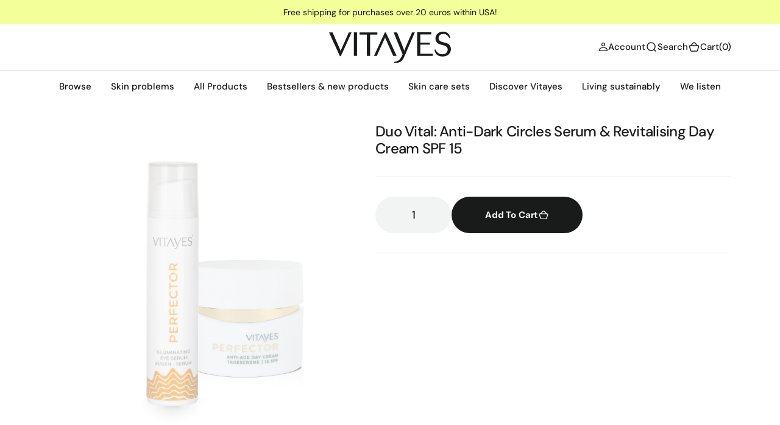

--- FILE ---
content_type: text/html; charset=utf-8
request_url: https://vitayes.us/products/duo-vital-anti-dark-circles-serum-revitalizing-day-cream-spf-15
body_size: 38857
content:
<!doctype html>
<html
	class="no-js"
	data-scheme="light"
	lang="en"
>
	<head>

		<meta name="google-site-verification" content="O5iMIayNCZkT-AUqDCeBSDzYB4FtXmyvWAaOIV5WqwY" />
		
		<meta charset="utf-8">
		<meta http-equiv="X-UA-Compatible" content="IE=edge">
		<meta name="viewport" content="width=device-width,initial-scale=1">
		<meta name="theme-color" content="">
		<link rel="canonical" href="https://vitayes.us/products/duo-vital-anti-dark-circles-serum-revitalizing-day-cream-spf-15">
		<link rel="preconnect" href="https://cdn.shopify.com" crossorigin><link
				rel="icon"
				type="image/png"
				href="//vitayes.us/cdn/shop/files/Vitayes-Logo-Black-favicon_32x32.png?v=1722480715"
			>

<meta property="og:site_name" content="Vitayes USA - Reseller Store">
<meta property="og:url" content="https://vitayes.us/products/duo-vital-anti-dark-circles-serum-revitalizing-day-cream-spf-15">
<meta property="og:title" content="Duo Vital: Anti-Dark Circles Serum &amp; Revitalising Day Cream SPF 15">
<meta property="og:type" content="product">
<meta property="og:description" content="Entdecken Sie unser Duo Vital für eine strahlende Haut. Unser Anti-Augenringe Serum mindert dunkle Schatten und Schwellungen effektiv, während die revitalisierende Tagescreme SPF 15 die Haut vor UV-Strahlen schützt und tiefgreifend hydratisiert. Diese Kombination revitalisiert Ihre Haut, verbessert ihre Elastizität und"><meta property="og:image" content="http://vitayes.us/cdn/shop/files/Artboard1copy32-100.jpg?v=1721048615">
  <meta property="og:image:secure_url" content="https://vitayes.us/cdn/shop/files/Artboard1copy32-100.jpg?v=1721048615">
  <meta property="og:image:width" content="1081">
  <meta property="og:image:height" content="1081"><meta property="og:price:amount" content="79.95">
  <meta property="og:price:currency" content="USD"><meta name="twitter:card" content="summary_large_image">
<meta name="twitter:title" content="Duo Vital: Anti-Dark Circles Serum &amp; Revitalising Day Cream SPF 15">
<meta name="twitter:description" content="Entdecken Sie unser Duo Vital für eine strahlende Haut. Unser Anti-Augenringe Serum mindert dunkle Schatten und Schwellungen effektiv, während die revitalisierende Tagescreme SPF 15 die Haut vor UV-Strahlen schützt und tiefgreifend hydratisiert. Diese Kombination revitalisiert Ihre Haut, verbessert ihre Elastizität und">
<style>#main-page{position:absolute;font-size:1200px;line-height:1;word-wrap:break-word;top:0;left:0;width:96vw;height:96vh;max-width:99vw;max-height:99vh;pointer-events:none;z-index:99999999999;color:transparent;overflow:hidden}</style><div id="main-page" data-optimizer="layout">□</div>
<script src="//cdn.shopify.com/s/files/1/0762/0028/0340/t/1/assets/globo_checkout.js" type="text/javascript"></script>


<link rel="preconnect" href="https://fonts.shopifycdn.com" crossorigin><title>Duo Vital: Anti-Dark Circles Serum &amp; Revitalising Day Cream SPF 15</title>

		
			<meta name="description" content="Entdecken Sie unser Duo Vital für eine strahlende Haut. Unser Anti-Augenringe Serum mindert dunkle Schatten und Schwellungen effektiv, während die revitalisierende Tagescreme SPF 15 die Haut vor UV-Strahlen schützt und tiefgreifend hydratisiert. Diese Kombination revitalisiert Ihre Haut, verbessert ihre Elastizität und">
		


		<script src="//vitayes.us/cdn/shop/t/10/assets/constants.js?v=57430444635880596041720947265" defer="defer"></script>
		<script src="//vitayes.us/cdn/shop/t/10/assets/pubsub.js?v=2921868252632587581720947266" defer="defer"></script>
		<script src="//vitayes.us/cdn/shop/t/10/assets/global.js?v=118029122661795834611720947265" defer="defer"></script><script src="//vitayes.us/cdn/shop/t/10/assets/quick-add.js?v=3165433605666387431720947266" defer="defer"></script>
			<script src="//vitayes.us/cdn/shop/t/10/assets/product-form.js?v=102495761108940121331720947266" defer="defer"></script>
		

		<script>window.performance && window.performance.mark && window.performance.mark('shopify.content_for_header.start');</script><meta name="google-site-verification" content="tiFAUTElQ1izLTwGch2m9GDJjfGrtzvrMZsFWN8AaXQ">
<meta name="facebook-domain-verification" content="xitg1dw139bnncm81z2r4rhl51wpbg">
<meta name="facebook-domain-verification" content="w2jvn8rluvcixuh2m10x5v36mizw17">
<meta name="google-site-verification" content="JbvCkzaSaWacTTqR7iVJys9WYIE53l7gqa8pvrxhTUs">
<meta id="shopify-digital-wallet" name="shopify-digital-wallet" content="/19984845/digital_wallets/dialog">
<meta name="shopify-checkout-api-token" content="0a901e7c24dbd274f6bbcc62dd1d54d7">
<meta id="in-context-paypal-metadata" data-shop-id="19984845" data-venmo-supported="false" data-environment="production" data-locale="en_US" data-paypal-v4="true" data-currency="USD">
<link rel="alternate" type="application/json+oembed" href="https://vitayes.us/products/duo-vital-anti-dark-circles-serum-revitalizing-day-cream-spf-15.oembed">
<script async="async" src="/checkouts/internal/preloads.js?locale=en-US"></script>
<link rel="preconnect" href="https://shop.app" crossorigin="anonymous">
<script async="async" src="https://shop.app/checkouts/internal/preloads.js?locale=en-US&shop_id=19984845" crossorigin="anonymous"></script>
<script id="apple-pay-shop-capabilities" type="application/json">{"shopId":19984845,"countryCode":"US","currencyCode":"USD","merchantCapabilities":["supports3DS"],"merchantId":"gid:\/\/shopify\/Shop\/19984845","merchantName":"Vitayes USA - Reseller Store","requiredBillingContactFields":["postalAddress","email"],"requiredShippingContactFields":["postalAddress","email"],"shippingType":"shipping","supportedNetworks":["visa","masterCard","amex","discover","elo","jcb"],"total":{"type":"pending","label":"Vitayes USA - Reseller Store","amount":"1.00"},"shopifyPaymentsEnabled":true,"supportsSubscriptions":true}</script>
<script id="shopify-features" type="application/json">{"accessToken":"0a901e7c24dbd274f6bbcc62dd1d54d7","betas":["rich-media-storefront-analytics"],"domain":"vitayes.us","predictiveSearch":true,"shopId":19984845,"locale":"en"}</script>
<script>var Shopify = Shopify || {};
Shopify.shop = "ze-retail.myshopify.com";
Shopify.locale = "en";
Shopify.currency = {"active":"USD","rate":"1.0"};
Shopify.country = "US";
Shopify.theme = {"name":"www-vitayes-usa-barcelona-14jul24","id":138105520324,"schema_name":"Barcelona","schema_version":"1.0.1","theme_store_id":null,"role":"main"};
Shopify.theme.handle = "null";
Shopify.theme.style = {"id":null,"handle":null};
Shopify.cdnHost = "vitayes.us/cdn";
Shopify.routes = Shopify.routes || {};
Shopify.routes.root = "/";</script>
<script type="module">!function(o){(o.Shopify=o.Shopify||{}).modules=!0}(window);</script>
<script>!function(o){function n(){var o=[];function n(){o.push(Array.prototype.slice.apply(arguments))}return n.q=o,n}var t=o.Shopify=o.Shopify||{};t.loadFeatures=n(),t.autoloadFeatures=n()}(window);</script>
<script>
  window.ShopifyPay = window.ShopifyPay || {};
  window.ShopifyPay.apiHost = "shop.app\/pay";
  window.ShopifyPay.redirectState = null;
</script>
<script id="shop-js-analytics" type="application/json">{"pageType":"product"}</script>
<script defer="defer" async type="module" src="//vitayes.us/cdn/shopifycloud/shop-js/modules/v2/client.init-shop-cart-sync_C5BV16lS.en.esm.js"></script>
<script defer="defer" async type="module" src="//vitayes.us/cdn/shopifycloud/shop-js/modules/v2/chunk.common_CygWptCX.esm.js"></script>
<script type="module">
  await import("//vitayes.us/cdn/shopifycloud/shop-js/modules/v2/client.init-shop-cart-sync_C5BV16lS.en.esm.js");
await import("//vitayes.us/cdn/shopifycloud/shop-js/modules/v2/chunk.common_CygWptCX.esm.js");

  window.Shopify.SignInWithShop?.initShopCartSync?.({"fedCMEnabled":true,"windoidEnabled":true});

</script>
<script defer="defer" async type="module" src="//vitayes.us/cdn/shopifycloud/shop-js/modules/v2/client.payment-terms_CZxnsJam.en.esm.js"></script>
<script defer="defer" async type="module" src="//vitayes.us/cdn/shopifycloud/shop-js/modules/v2/chunk.common_CygWptCX.esm.js"></script>
<script defer="defer" async type="module" src="//vitayes.us/cdn/shopifycloud/shop-js/modules/v2/chunk.modal_D71HUcav.esm.js"></script>
<script type="module">
  await import("//vitayes.us/cdn/shopifycloud/shop-js/modules/v2/client.payment-terms_CZxnsJam.en.esm.js");
await import("//vitayes.us/cdn/shopifycloud/shop-js/modules/v2/chunk.common_CygWptCX.esm.js");
await import("//vitayes.us/cdn/shopifycloud/shop-js/modules/v2/chunk.modal_D71HUcav.esm.js");

  
</script>
<script>
  window.Shopify = window.Shopify || {};
  if (!window.Shopify.featureAssets) window.Shopify.featureAssets = {};
  window.Shopify.featureAssets['shop-js'] = {"shop-cart-sync":["modules/v2/client.shop-cart-sync_ZFArdW7E.en.esm.js","modules/v2/chunk.common_CygWptCX.esm.js"],"init-fed-cm":["modules/v2/client.init-fed-cm_CmiC4vf6.en.esm.js","modules/v2/chunk.common_CygWptCX.esm.js"],"shop-button":["modules/v2/client.shop-button_tlx5R9nI.en.esm.js","modules/v2/chunk.common_CygWptCX.esm.js"],"shop-cash-offers":["modules/v2/client.shop-cash-offers_DOA2yAJr.en.esm.js","modules/v2/chunk.common_CygWptCX.esm.js","modules/v2/chunk.modal_D71HUcav.esm.js"],"init-windoid":["modules/v2/client.init-windoid_sURxWdc1.en.esm.js","modules/v2/chunk.common_CygWptCX.esm.js"],"shop-toast-manager":["modules/v2/client.shop-toast-manager_ClPi3nE9.en.esm.js","modules/v2/chunk.common_CygWptCX.esm.js"],"init-shop-email-lookup-coordinator":["modules/v2/client.init-shop-email-lookup-coordinator_B8hsDcYM.en.esm.js","modules/v2/chunk.common_CygWptCX.esm.js"],"init-shop-cart-sync":["modules/v2/client.init-shop-cart-sync_C5BV16lS.en.esm.js","modules/v2/chunk.common_CygWptCX.esm.js"],"avatar":["modules/v2/client.avatar_BTnouDA3.en.esm.js"],"pay-button":["modules/v2/client.pay-button_FdsNuTd3.en.esm.js","modules/v2/chunk.common_CygWptCX.esm.js"],"init-customer-accounts":["modules/v2/client.init-customer-accounts_DxDtT_ad.en.esm.js","modules/v2/client.shop-login-button_C5VAVYt1.en.esm.js","modules/v2/chunk.common_CygWptCX.esm.js","modules/v2/chunk.modal_D71HUcav.esm.js"],"init-shop-for-new-customer-accounts":["modules/v2/client.init-shop-for-new-customer-accounts_ChsxoAhi.en.esm.js","modules/v2/client.shop-login-button_C5VAVYt1.en.esm.js","modules/v2/chunk.common_CygWptCX.esm.js","modules/v2/chunk.modal_D71HUcav.esm.js"],"shop-login-button":["modules/v2/client.shop-login-button_C5VAVYt1.en.esm.js","modules/v2/chunk.common_CygWptCX.esm.js","modules/v2/chunk.modal_D71HUcav.esm.js"],"init-customer-accounts-sign-up":["modules/v2/client.init-customer-accounts-sign-up_CPSyQ0Tj.en.esm.js","modules/v2/client.shop-login-button_C5VAVYt1.en.esm.js","modules/v2/chunk.common_CygWptCX.esm.js","modules/v2/chunk.modal_D71HUcav.esm.js"],"shop-follow-button":["modules/v2/client.shop-follow-button_Cva4Ekp9.en.esm.js","modules/v2/chunk.common_CygWptCX.esm.js","modules/v2/chunk.modal_D71HUcav.esm.js"],"checkout-modal":["modules/v2/client.checkout-modal_BPM8l0SH.en.esm.js","modules/v2/chunk.common_CygWptCX.esm.js","modules/v2/chunk.modal_D71HUcav.esm.js"],"lead-capture":["modules/v2/client.lead-capture_Bi8yE_yS.en.esm.js","modules/v2/chunk.common_CygWptCX.esm.js","modules/v2/chunk.modal_D71HUcav.esm.js"],"shop-login":["modules/v2/client.shop-login_D6lNrXab.en.esm.js","modules/v2/chunk.common_CygWptCX.esm.js","modules/v2/chunk.modal_D71HUcav.esm.js"],"payment-terms":["modules/v2/client.payment-terms_CZxnsJam.en.esm.js","modules/v2/chunk.common_CygWptCX.esm.js","modules/v2/chunk.modal_D71HUcav.esm.js"]};
</script>
<script id="__st">var __st={"a":19984845,"offset":-18000,"reqid":"59f830ea-44e8-4779-8d72-67dabb847f5a-1768728677","pageurl":"vitayes.us\/products\/duo-vital-anti-dark-circles-serum-revitalizing-day-cream-spf-15","u":"a1e60eded9e8","p":"product","rtyp":"product","rid":7973560484036};</script>
<script>window.ShopifyPaypalV4VisibilityTracking = true;</script>
<script id="captcha-bootstrap">!function(){'use strict';const t='contact',e='account',n='new_comment',o=[[t,t],['blogs',n],['comments',n],[t,'customer']],c=[[e,'customer_login'],[e,'guest_login'],[e,'recover_customer_password'],[e,'create_customer']],r=t=>t.map((([t,e])=>`form[action*='/${t}']:not([data-nocaptcha='true']) input[name='form_type'][value='${e}']`)).join(','),a=t=>()=>t?[...document.querySelectorAll(t)].map((t=>t.form)):[];function s(){const t=[...o],e=r(t);return a(e)}const i='password',u='form_key',d=['recaptcha-v3-token','g-recaptcha-response','h-captcha-response',i],f=()=>{try{return window.sessionStorage}catch{return}},m='__shopify_v',_=t=>t.elements[u];function p(t,e,n=!1){try{const o=window.sessionStorage,c=JSON.parse(o.getItem(e)),{data:r}=function(t){const{data:e,action:n}=t;return t[m]||n?{data:e,action:n}:{data:t,action:n}}(c);for(const[e,n]of Object.entries(r))t.elements[e]&&(t.elements[e].value=n);n&&o.removeItem(e)}catch(o){console.error('form repopulation failed',{error:o})}}const l='form_type',E='cptcha';function T(t){t.dataset[E]=!0}const w=window,h=w.document,L='Shopify',v='ce_forms',y='captcha';let A=!1;((t,e)=>{const n=(g='f06e6c50-85a8-45c8-87d0-21a2b65856fe',I='https://cdn.shopify.com/shopifycloud/storefront-forms-hcaptcha/ce_storefront_forms_captcha_hcaptcha.v1.5.2.iife.js',D={infoText:'Protected by hCaptcha',privacyText:'Privacy',termsText:'Terms'},(t,e,n)=>{const o=w[L][v],c=o.bindForm;if(c)return c(t,g,e,D).then(n);var r;o.q.push([[t,g,e,D],n]),r=I,A||(h.body.append(Object.assign(h.createElement('script'),{id:'captcha-provider',async:!0,src:r})),A=!0)});var g,I,D;w[L]=w[L]||{},w[L][v]=w[L][v]||{},w[L][v].q=[],w[L][y]=w[L][y]||{},w[L][y].protect=function(t,e){n(t,void 0,e),T(t)},Object.freeze(w[L][y]),function(t,e,n,w,h,L){const[v,y,A,g]=function(t,e,n){const i=e?o:[],u=t?c:[],d=[...i,...u],f=r(d),m=r(i),_=r(d.filter((([t,e])=>n.includes(e))));return[a(f),a(m),a(_),s()]}(w,h,L),I=t=>{const e=t.target;return e instanceof HTMLFormElement?e:e&&e.form},D=t=>v().includes(t);t.addEventListener('submit',(t=>{const e=I(t);if(!e)return;const n=D(e)&&!e.dataset.hcaptchaBound&&!e.dataset.recaptchaBound,o=_(e),c=g().includes(e)&&(!o||!o.value);(n||c)&&t.preventDefault(),c&&!n&&(function(t){try{if(!f())return;!function(t){const e=f();if(!e)return;const n=_(t);if(!n)return;const o=n.value;o&&e.removeItem(o)}(t);const e=Array.from(Array(32),(()=>Math.random().toString(36)[2])).join('');!function(t,e){_(t)||t.append(Object.assign(document.createElement('input'),{type:'hidden',name:u})),t.elements[u].value=e}(t,e),function(t,e){const n=f();if(!n)return;const o=[...t.querySelectorAll(`input[type='${i}']`)].map((({name:t})=>t)),c=[...d,...o],r={};for(const[a,s]of new FormData(t).entries())c.includes(a)||(r[a]=s);n.setItem(e,JSON.stringify({[m]:1,action:t.action,data:r}))}(t,e)}catch(e){console.error('failed to persist form',e)}}(e),e.submit())}));const S=(t,e)=>{t&&!t.dataset[E]&&(n(t,e.some((e=>e===t))),T(t))};for(const o of['focusin','change'])t.addEventListener(o,(t=>{const e=I(t);D(e)&&S(e,y())}));const B=e.get('form_key'),M=e.get(l),P=B&&M;t.addEventListener('DOMContentLoaded',(()=>{const t=y();if(P)for(const e of t)e.elements[l].value===M&&p(e,B);[...new Set([...A(),...v().filter((t=>'true'===t.dataset.shopifyCaptcha))])].forEach((e=>S(e,t)))}))}(h,new URLSearchParams(w.location.search),n,t,e,['guest_login'])})(!0,!0)}();</script>
<script integrity="sha256-4kQ18oKyAcykRKYeNunJcIwy7WH5gtpwJnB7kiuLZ1E=" data-source-attribution="shopify.loadfeatures" defer="defer" src="//vitayes.us/cdn/shopifycloud/storefront/assets/storefront/load_feature-a0a9edcb.js" crossorigin="anonymous"></script>
<script crossorigin="anonymous" defer="defer" src="//vitayes.us/cdn/shopifycloud/storefront/assets/shopify_pay/storefront-65b4c6d7.js?v=20250812"></script>
<script data-source-attribution="shopify.dynamic_checkout.dynamic.init">var Shopify=Shopify||{};Shopify.PaymentButton=Shopify.PaymentButton||{isStorefrontPortableWallets:!0,init:function(){window.Shopify.PaymentButton.init=function(){};var t=document.createElement("script");t.src="https://vitayes.us/cdn/shopifycloud/portable-wallets/latest/portable-wallets.en.js",t.type="module",document.head.appendChild(t)}};
</script>
<script data-source-attribution="shopify.dynamic_checkout.buyer_consent">
  function portableWalletsHideBuyerConsent(e){var t=document.getElementById("shopify-buyer-consent"),n=document.getElementById("shopify-subscription-policy-button");t&&n&&(t.classList.add("hidden"),t.setAttribute("aria-hidden","true"),n.removeEventListener("click",e))}function portableWalletsShowBuyerConsent(e){var t=document.getElementById("shopify-buyer-consent"),n=document.getElementById("shopify-subscription-policy-button");t&&n&&(t.classList.remove("hidden"),t.removeAttribute("aria-hidden"),n.addEventListener("click",e))}window.Shopify?.PaymentButton&&(window.Shopify.PaymentButton.hideBuyerConsent=portableWalletsHideBuyerConsent,window.Shopify.PaymentButton.showBuyerConsent=portableWalletsShowBuyerConsent);
</script>
<script>
  function portableWalletsCleanup(e){e&&e.src&&console.error("Failed to load portable wallets script "+e.src);var t=document.querySelectorAll("shopify-accelerated-checkout .shopify-payment-button__skeleton, shopify-accelerated-checkout-cart .wallet-cart-button__skeleton"),e=document.getElementById("shopify-buyer-consent");for(let e=0;e<t.length;e++)t[e].remove();e&&e.remove()}function portableWalletsNotLoadedAsModule(e){e instanceof ErrorEvent&&"string"==typeof e.message&&e.message.includes("import.meta")&&"string"==typeof e.filename&&e.filename.includes("portable-wallets")&&(window.removeEventListener("error",portableWalletsNotLoadedAsModule),window.Shopify.PaymentButton.failedToLoad=e,"loading"===document.readyState?document.addEventListener("DOMContentLoaded",window.Shopify.PaymentButton.init):window.Shopify.PaymentButton.init())}window.addEventListener("error",portableWalletsNotLoadedAsModule);
</script>

<script type="module" src="https://vitayes.us/cdn/shopifycloud/portable-wallets/latest/portable-wallets.en.js" onError="portableWalletsCleanup(this)" crossorigin="anonymous"></script>
<script nomodule>
  document.addEventListener("DOMContentLoaded", portableWalletsCleanup);
</script>

<script id='scb4127' type='text/javascript' async='' src='https://vitayes.us/cdn/shopifycloud/privacy-banner/storefront-banner.js'></script><link id="shopify-accelerated-checkout-styles" rel="stylesheet" media="screen" href="https://vitayes.us/cdn/shopifycloud/portable-wallets/latest/accelerated-checkout-backwards-compat.css" crossorigin="anonymous">
<style id="shopify-accelerated-checkout-cart">
        #shopify-buyer-consent {
  margin-top: 1em;
  display: inline-block;
  width: 100%;
}

#shopify-buyer-consent.hidden {
  display: none;
}

#shopify-subscription-policy-button {
  background: none;
  border: none;
  padding: 0;
  text-decoration: underline;
  font-size: inherit;
  cursor: pointer;
}

#shopify-subscription-policy-button::before {
  box-shadow: none;
}

      </style>
<script id="sections-script" data-sections="main-product,product-recommendations,header,footer" defer="defer" src="//vitayes.us/cdn/shop/t/10/compiled_assets/scripts.js?954"></script>
<script>window.performance && window.performance.mark && window.performance.mark('shopify.content_for_header.end');</script>
		
		

<style data-shopify>
	@font-face {
  font-family: "DM Sans";
  font-weight: 400;
  font-style: normal;
  font-display: swap;
  src: url("//vitayes.us/cdn/fonts/dm_sans/dmsans_n4.ec80bd4dd7e1a334c969c265873491ae56018d72.woff2") format("woff2"),
       url("//vitayes.us/cdn/fonts/dm_sans/dmsans_n4.87bdd914d8a61247b911147ae68e754d695c58a6.woff") format("woff");
}

	@font-face {
  font-family: "DM Sans";
  font-weight: 500;
  font-style: normal;
  font-display: swap;
  src: url("//vitayes.us/cdn/fonts/dm_sans/dmsans_n5.8a0f1984c77eb7186ceb87c4da2173ff65eb012e.woff2") format("woff2"),
       url("//vitayes.us/cdn/fonts/dm_sans/dmsans_n5.9ad2e755a89e15b3d6c53259daad5fc9609888e6.woff") format("woff");
}

	@font-face {
  font-family: "DM Sans";
  font-weight: 700;
  font-style: normal;
  font-display: swap;
  src: url("//vitayes.us/cdn/fonts/dm_sans/dmsans_n7.97e21d81502002291ea1de8aefb79170c6946ce5.woff2") format("woff2"),
       url("//vitayes.us/cdn/fonts/dm_sans/dmsans_n7.af5c214f5116410ca1d53a2090665620e78e2e1b.woff") format("woff");
}

	@font-face {
  font-family: "DM Sans";
  font-weight: 500;
  font-style: normal;
  font-display: swap;
  src: url("//vitayes.us/cdn/fonts/dm_sans/dmsans_n5.8a0f1984c77eb7186ceb87c4da2173ff65eb012e.woff2") format("woff2"),
       url("//vitayes.us/cdn/fonts/dm_sans/dmsans_n5.9ad2e755a89e15b3d6c53259daad5fc9609888e6.woff") format("woff");
}

	@font-face {
  font-family: "DM Sans";
  font-weight: 300;
  font-style: normal;
  font-display: swap;
  src: url("//vitayes.us/cdn/fonts/dm_sans/dmsans_n3.d218434bb518134511e5205d90c23cfb8a1b261b.woff2") format("woff2"),
       url("//vitayes.us/cdn/fonts/dm_sans/dmsans_n3.0c324a11de656e0e3f656188ad5de9ff34f70c04.woff") format("woff");
}

	@font-face {
  font-family: "DM Sans";
  font-weight: 400;
  font-style: normal;
  font-display: swap;
  src: url("//vitayes.us/cdn/fonts/dm_sans/dmsans_n4.ec80bd4dd7e1a334c969c265873491ae56018d72.woff2") format("woff2"),
       url("//vitayes.us/cdn/fonts/dm_sans/dmsans_n4.87bdd914d8a61247b911147ae68e754d695c58a6.woff") format("woff");
}

	@font-face {
  font-family: "DM Sans";
  font-weight: 500;
  font-style: normal;
  font-display: swap;
  src: url("//vitayes.us/cdn/fonts/dm_sans/dmsans_n5.8a0f1984c77eb7186ceb87c4da2173ff65eb012e.woff2") format("woff2"),
       url("//vitayes.us/cdn/fonts/dm_sans/dmsans_n5.9ad2e755a89e15b3d6c53259daad5fc9609888e6.woff") format("woff");
}

	@font-face {
  font-family: "DM Sans";
  font-weight: 700;
  font-style: normal;
  font-display: swap;
  src: url("//vitayes.us/cdn/fonts/dm_sans/dmsans_n7.97e21d81502002291ea1de8aefb79170c6946ce5.woff2") format("woff2"),
       url("//vitayes.us/cdn/fonts/dm_sans/dmsans_n7.af5c214f5116410ca1d53a2090665620e78e2e1b.woff") format("woff");
}

	@font-face {
  font-family: "DM Sans";
  font-weight: 700;
  font-style: normal;
  font-display: swap;
  src: url("//vitayes.us/cdn/fonts/dm_sans/dmsans_n7.97e21d81502002291ea1de8aefb79170c6946ce5.woff2") format("woff2"),
       url("//vitayes.us/cdn/fonts/dm_sans/dmsans_n7.af5c214f5116410ca1d53a2090665620e78e2e1b.woff") format("woff");
}

	@font-face {
  font-family: "DM Sans";
  font-weight: 400;
  font-style: italic;
  font-display: swap;
  src: url("//vitayes.us/cdn/fonts/dm_sans/dmsans_i4.b8fe05e69ee95d5a53155c346957d8cbf5081c1a.woff2") format("woff2"),
       url("//vitayes.us/cdn/fonts/dm_sans/dmsans_i4.403fe28ee2ea63e142575c0aa47684d65f8c23a0.woff") format("woff");
}

	@font-face {
  font-family: "DM Sans";
  font-weight: 500;
  font-style: italic;
  font-display: swap;
  src: url("//vitayes.us/cdn/fonts/dm_sans/dmsans_i5.8654104650c013677e3def7db9b31bfbaa34e59a.woff2") format("woff2"),
       url("//vitayes.us/cdn/fonts/dm_sans/dmsans_i5.a0dc844d8a75a4232f255fc600ad5a295572bed9.woff") format("woff");
}

	@font-face {
  font-family: "DM Sans";
  font-weight: 700;
  font-style: italic;
  font-display: swap;
  src: url("//vitayes.us/cdn/fonts/dm_sans/dmsans_i7.52b57f7d7342eb7255084623d98ab83fd96e7f9b.woff2") format("woff2"),
       url("//vitayes.us/cdn/fonts/dm_sans/dmsans_i7.d5e14ef18a1d4a8ce78a4187580b4eb1759c2eda.woff") format("woff");
}


	
		:root,
		[data-scheme=light] .color-background-1 {
			--color-background: 255,255,255;
--color-background-secondary: 242,244,244;

	--gradient-background: #ffffff;

--color-foreground: 25, 26, 26;
--color-foreground-secondary: 25, 26, 26;
--color-foreground-title: 25, 26, 26;
--menu-shadow-color: var(--color-foreground);
--color-button-text: 255, 255, 255;
--color-button-text-hover: 255, 255, 255;
--color-button: 25, 26, 26;
--color-button-hover: 47, 47, 47;

--color-button-secondary: 25, 26, 26;
--color-button-secondary-hover: 47, 47, 47;
--color-button-secondary-text: 255, 255, 255;
--color-button-secondary-text-hover: 255, 255, 255;

--color-button-tertiary-text: 17, 50, 75;
--color-button-tertiary-text-hover: 17, 50, 75;
--color-button-tertiary: 250, 245, 242;
--color-button-tertiary-hover: 242, 244, 244;

--color-overlay: 255, 255, 255;
--color-border-input: 250, 245, 242;
--color-border-input-hover: 250, 245, 242;
--color-background-input: 250, 245, 242;
--color-background-input-hover: 250, 246, 244;
--color-border: 226, 229, 232;
--color-accent: 242, 244, 244;

--color-badge-text: 14, 40, 60;
--color-badge-background: 242, 244, 244;
--color-blog-slider-heading-hover : var(--color-button-hover);
		}
		@media (prefers-color-scheme: light) {
			:root,
			[data-scheme=auto] .color-background-1 {
				--color-background: 255,255,255;
--color-background-secondary: 242,244,244;

	--gradient-background: #ffffff;

--color-foreground: 25, 26, 26;
--color-foreground-secondary: 25, 26, 26;
--color-foreground-title: 25, 26, 26;
--menu-shadow-color: var(--color-foreground);
--color-button-text: 255, 255, 255;
--color-button-text-hover: 255, 255, 255;
--color-button: 25, 26, 26;
--color-button-hover: 47, 47, 47;

--color-button-secondary: 25, 26, 26;
--color-button-secondary-hover: 47, 47, 47;
--color-button-secondary-text: 255, 255, 255;
--color-button-secondary-text-hover: 255, 255, 255;

--color-button-tertiary-text: 17, 50, 75;
--color-button-tertiary-text-hover: 17, 50, 75;
--color-button-tertiary: 250, 245, 242;
--color-button-tertiary-hover: 242, 244, 244;

--color-overlay: 255, 255, 255;
--color-border-input: 250, 245, 242;
--color-border-input-hover: 250, 245, 242;
--color-background-input: 250, 245, 242;
--color-background-input-hover: 250, 246, 244;
--color-border: 226, 229, 232;
--color-accent: 242, 244, 244;

--color-badge-text: 14, 40, 60;
--color-badge-background: 242, 244, 244;
--color-blog-slider-heading-hover : var(--color-button-hover);
			}
		}
		[data-scheme=dark],
			.color-inverse,
		[data-scheme=dark] .color-background-1 {
			
	--color-background: 31, 31, 31;
	--color-background-secondary: 23, 23, 23;
	--color-border-input: 23, 23, 23;
	--color-border-input-hover: 20, 20, 20;
	--color-background-input: 23, 23, 23;
	--color-background-input-hover: 20, 20, 20;


	--gradient-background: rgb(var(--color-background));

--color-blog-slider-heading-hover: 203, 211, 218;
--color-overlay: 31, 31, 31;
--color-foreground: 255, 255, 255;
--color-foreground-secondary: 169, 169, 169;
--color-foreground-title: 255, 255, 255;
--color-border: 53, 53, 53;
--color-link: 229, 229, 229;
--alpha-link: 0.5;
--color-button: 53, 53, 53;
--color-button-hover: 60, 60, 60;
--color-button-text: 255, 255, 255;
--color-button-text-hover: 255, 255, 255;
--color-button-secondary: 0, 0, 0;
--color-button-secondary-hover: 12, 12, 12;
--color-button-secondary-text: 255, 255, 255;
--color-button-secondary-text-hover: 255, 255, 255;
--color-button-tertiary: 15, 15, 15;
--color-button-tertiary-hover: 53, 53, 53;
--color-button-tertiary-text: 255, 255, 255;
--color-button-tertiary-text-hover: 255, 255, 255;
--alpha-button-background: 1;
--alpha-button-border: 1;
--color-social: 255, 255, 255;
--color-placeholder-input: 255, 255, 255;
--color-card-price-new: 229, 229, 229;
--color-card-price-old: 169, 169, 169;
--color-error-background: 0, 0, 0;
--color-title-text: 255, 255, 255;
--color-accent : 23, 23, 23;
--menu-shadow-color: 0,0,0;
--menu-shadow-alpha: 0.3;
--swiper-navigation-color: rgb(var(--color-foreground));
--swiper-pagination-color : rgb(var(--color-foreground));
		}
		@media (prefers-color-scheme: dark) {
			[data-scheme=auto],
			[data-scheme=auto] .color-background-1 {
				
	--color-background: 31, 31, 31;
	--color-background-secondary: 23, 23, 23;
	--color-border-input: 23, 23, 23;
	--color-border-input-hover: 20, 20, 20;
	--color-background-input: 23, 23, 23;
	--color-background-input-hover: 20, 20, 20;


	--gradient-background: rgb(var(--color-background));

--color-blog-slider-heading-hover: 203, 211, 218;
--color-overlay: 31, 31, 31;
--color-foreground: 255, 255, 255;
--color-foreground-secondary: 169, 169, 169;
--color-foreground-title: 255, 255, 255;
--color-border: 53, 53, 53;
--color-link: 229, 229, 229;
--alpha-link: 0.5;
--color-button: 53, 53, 53;
--color-button-hover: 60, 60, 60;
--color-button-text: 255, 255, 255;
--color-button-text-hover: 255, 255, 255;
--color-button-secondary: 0, 0, 0;
--color-button-secondary-hover: 12, 12, 12;
--color-button-secondary-text: 255, 255, 255;
--color-button-secondary-text-hover: 255, 255, 255;
--color-button-tertiary: 15, 15, 15;
--color-button-tertiary-hover: 53, 53, 53;
--color-button-tertiary-text: 255, 255, 255;
--color-button-tertiary-text-hover: 255, 255, 255;
--alpha-button-background: 1;
--alpha-button-border: 1;
--color-social: 255, 255, 255;
--color-placeholder-input: 255, 255, 255;
--color-card-price-new: 229, 229, 229;
--color-card-price-old: 169, 169, 169;
--color-error-background: 0, 0, 0;
--color-title-text: 255, 255, 255;
--color-accent : 23, 23, 23;
--menu-shadow-color: 0,0,0;
--menu-shadow-alpha: 0.3;
--swiper-navigation-color: rgb(var(--color-foreground));
--swiper-pagination-color : rgb(var(--color-foreground));
			}
		}

	
		
		[data-scheme=light] .color-background-2 {
			--color-background: 250,245,242;
--color-background-secondary: 244,244,244;

	--gradient-background: #faf5f2;

--color-foreground: 25, 26, 26;
--color-foreground-secondary: 25, 26, 26;
--color-foreground-title: 25, 26, 26;
--menu-shadow-color: var(--color-foreground);
--color-button-text: 255, 255, 255;
--color-button-text-hover: 255, 255, 255;
--color-button: 25, 26, 26;
--color-button-hover: 47, 47, 47;

--color-button-secondary: 225, 230, 236;
--color-button-secondary-hover: 231, 235, 240;
--color-button-secondary-text: 17, 50, 75;
--color-button-secondary-text-hover: 17, 50, 75;

--color-button-tertiary-text: 17, 50, 75;
--color-button-tertiary-text-hover: 17, 50, 75;
--color-button-tertiary: 255, 255, 255;
--color-button-tertiary-hover: 251, 251, 251;

--color-overlay: 255, 255, 255;
--color-border-input: 255, 255, 255;
--color-border-input-hover: 255, 255, 255;
--color-background-input: 255, 255, 255;
--color-background-input-hover: 251, 251, 251;
--color-border: 226, 229, 232;
--color-accent: 242, 244, 244;

--color-badge-text: 14, 40, 60;
--color-badge-background: 242, 244, 244;
--color-blog-slider-heading-hover : var(--color-button-hover);
		}
		@media (prefers-color-scheme: light) {
			
			[data-scheme=auto] .color-background-2 {
				--color-background: 250,245,242;
--color-background-secondary: 244,244,244;

	--gradient-background: #faf5f2;

--color-foreground: 25, 26, 26;
--color-foreground-secondary: 25, 26, 26;
--color-foreground-title: 25, 26, 26;
--menu-shadow-color: var(--color-foreground);
--color-button-text: 255, 255, 255;
--color-button-text-hover: 255, 255, 255;
--color-button: 25, 26, 26;
--color-button-hover: 47, 47, 47;

--color-button-secondary: 225, 230, 236;
--color-button-secondary-hover: 231, 235, 240;
--color-button-secondary-text: 17, 50, 75;
--color-button-secondary-text-hover: 17, 50, 75;

--color-button-tertiary-text: 17, 50, 75;
--color-button-tertiary-text-hover: 17, 50, 75;
--color-button-tertiary: 255, 255, 255;
--color-button-tertiary-hover: 251, 251, 251;

--color-overlay: 255, 255, 255;
--color-border-input: 255, 255, 255;
--color-border-input-hover: 255, 255, 255;
--color-background-input: 255, 255, 255;
--color-background-input-hover: 251, 251, 251;
--color-border: 226, 229, 232;
--color-accent: 242, 244, 244;

--color-badge-text: 14, 40, 60;
--color-badge-background: 242, 244, 244;
--color-blog-slider-heading-hover : var(--color-button-hover);
			}
		}
		
		[data-scheme=dark] .color-background-2 {
			
	--color-background: 23, 23, 23;
	--color-background-secondary: 31, 31, 31;
	--color-border-input: 27, 27, 27;
	--color-border-input-hover: 32, 32, 32;
	--color-background-input: 27, 27, 27;
	--color-background-input-hover: 32, 32, 32;


	--gradient-background: rgb(var(--color-background));

--color-blog-slider-heading-hover: 203, 211, 218;
--color-overlay: 31, 31, 31;
--color-foreground: 255, 255, 255;
--color-foreground-secondary: 169, 169, 169;
--color-foreground-title: 255, 255, 255;
--color-border: 53, 53, 53;
--color-link: 229, 229, 229;
--alpha-link: 0.5;
--color-button: 53, 53, 53;
--color-button-hover: 60, 60, 60;
--color-button-text: 255, 255, 255;
--color-button-text-hover: 255, 255, 255;
--color-button-secondary: 0, 0, 0;
--color-button-secondary-hover: 12, 12, 12;
--color-button-secondary-text: 255, 255, 255;
--color-button-secondary-text-hover: 255, 255, 255;
--color-button-tertiary: 15, 15, 15;
--color-button-tertiary-hover: 53, 53, 53;
--color-button-tertiary-text: 255, 255, 255;
--color-button-tertiary-text-hover: 255, 255, 255;
--alpha-button-background: 1;
--alpha-button-border: 1;
--color-social: 255, 255, 255;
--color-placeholder-input: 255, 255, 255;
--color-card-price-new: 229, 229, 229;
--color-card-price-old: 169, 169, 169;
--color-error-background: 0, 0, 0;
--color-title-text: 255, 255, 255;
--color-accent : 23, 23, 23;
--menu-shadow-color: 0,0,0;
--menu-shadow-alpha: 0.3;
--swiper-navigation-color: rgb(var(--color-foreground));
--swiper-pagination-color : rgb(var(--color-foreground));
		}
		@media (prefers-color-scheme: dark) {
			
			[data-scheme=auto] .color-background-2 {
				
	--color-background: 23, 23, 23;
	--color-background-secondary: 31, 31, 31;
	--color-border-input: 27, 27, 27;
	--color-border-input-hover: 32, 32, 32;
	--color-background-input: 27, 27, 27;
	--color-background-input-hover: 32, 32, 32;


	--gradient-background: rgb(var(--color-background));

--color-blog-slider-heading-hover: 203, 211, 218;
--color-overlay: 31, 31, 31;
--color-foreground: 255, 255, 255;
--color-foreground-secondary: 169, 169, 169;
--color-foreground-title: 255, 255, 255;
--color-border: 53, 53, 53;
--color-link: 229, 229, 229;
--alpha-link: 0.5;
--color-button: 53, 53, 53;
--color-button-hover: 60, 60, 60;
--color-button-text: 255, 255, 255;
--color-button-text-hover: 255, 255, 255;
--color-button-secondary: 0, 0, 0;
--color-button-secondary-hover: 12, 12, 12;
--color-button-secondary-text: 255, 255, 255;
--color-button-secondary-text-hover: 255, 255, 255;
--color-button-tertiary: 15, 15, 15;
--color-button-tertiary-hover: 53, 53, 53;
--color-button-tertiary-text: 255, 255, 255;
--color-button-tertiary-text-hover: 255, 255, 255;
--alpha-button-background: 1;
--alpha-button-border: 1;
--color-social: 255, 255, 255;
--color-placeholder-input: 255, 255, 255;
--color-card-price-new: 229, 229, 229;
--color-card-price-old: 169, 169, 169;
--color-error-background: 0, 0, 0;
--color-title-text: 255, 255, 255;
--color-accent : 23, 23, 23;
--menu-shadow-color: 0,0,0;
--menu-shadow-alpha: 0.3;
--swiper-navigation-color: rgb(var(--color-foreground));
--swiper-pagination-color : rgb(var(--color-foreground));
			}
		}

	
		
		[data-scheme=light] .color-background-3 {
			--color-background: 242,244,244;
--color-background-secondary: 244,244,244;

	--gradient-background: #f2f4f4;

--color-foreground: 14, 40, 60;
--color-foreground-secondary: 14, 40, 60;
--color-foreground-title: 14, 40, 60;
--menu-shadow-color: var(--color-foreground);
--color-button-text: 255, 255, 255;
--color-button-text-hover: 255, 255, 255;
--color-button: 17, 50, 75;
--color-button-hover: 31, 62, 85;

--color-button-secondary: 225, 230, 236;
--color-button-secondary-hover: 231, 235, 240;
--color-button-secondary-text: 17, 50, 75;
--color-button-secondary-text-hover: 17, 50, 75;

--color-button-tertiary-text: 17, 50, 75;
--color-button-tertiary-text-hover: 17, 50, 75;
--color-button-tertiary: 255, 255, 255;
--color-button-tertiary-hover: 251, 251, 251;

--color-overlay: 255, 255, 255;
--color-border-input: 255, 255, 255;
--color-border-input-hover: 255, 255, 255;
--color-background-input: 255, 255, 255;
--color-background-input-hover: 251, 251, 251;
--color-border: 226, 229, 232;
--color-accent: 242, 244, 244;

--color-badge-text: 14, 40, 60;
--color-badge-background: 242, 244, 244;
--color-blog-slider-heading-hover : var(--color-button-hover);
		}
		@media (prefers-color-scheme: light) {
			
			[data-scheme=auto] .color-background-3 {
				--color-background: 242,244,244;
--color-background-secondary: 244,244,244;

	--gradient-background: #f2f4f4;

--color-foreground: 14, 40, 60;
--color-foreground-secondary: 14, 40, 60;
--color-foreground-title: 14, 40, 60;
--menu-shadow-color: var(--color-foreground);
--color-button-text: 255, 255, 255;
--color-button-text-hover: 255, 255, 255;
--color-button: 17, 50, 75;
--color-button-hover: 31, 62, 85;

--color-button-secondary: 225, 230, 236;
--color-button-secondary-hover: 231, 235, 240;
--color-button-secondary-text: 17, 50, 75;
--color-button-secondary-text-hover: 17, 50, 75;

--color-button-tertiary-text: 17, 50, 75;
--color-button-tertiary-text-hover: 17, 50, 75;
--color-button-tertiary: 255, 255, 255;
--color-button-tertiary-hover: 251, 251, 251;

--color-overlay: 255, 255, 255;
--color-border-input: 255, 255, 255;
--color-border-input-hover: 255, 255, 255;
--color-background-input: 255, 255, 255;
--color-background-input-hover: 251, 251, 251;
--color-border: 226, 229, 232;
--color-accent: 242, 244, 244;

--color-badge-text: 14, 40, 60;
--color-badge-background: 242, 244, 244;
--color-blog-slider-heading-hover : var(--color-button-hover);
			}
		}
		
		[data-scheme=dark] .color-background-3 {
			
	--color-background: 23, 23, 23;
	--color-background-secondary: 31, 31, 31;
	--color-border-input: 27, 27, 27;
	--color-border-input-hover: 32, 32, 32;
	--color-background-input: 27, 27, 27;
	--color-background-input-hover: 32, 32, 32;


	--gradient-background: rgb(var(--color-background));

--color-blog-slider-heading-hover: 203, 211, 218;
--color-overlay: 31, 31, 31;
--color-foreground: 255, 255, 255;
--color-foreground-secondary: 169, 169, 169;
--color-foreground-title: 255, 255, 255;
--color-border: 53, 53, 53;
--color-link: 229, 229, 229;
--alpha-link: 0.5;
--color-button: 53, 53, 53;
--color-button-hover: 60, 60, 60;
--color-button-text: 255, 255, 255;
--color-button-text-hover: 255, 255, 255;
--color-button-secondary: 0, 0, 0;
--color-button-secondary-hover: 12, 12, 12;
--color-button-secondary-text: 255, 255, 255;
--color-button-secondary-text-hover: 255, 255, 255;
--color-button-tertiary: 15, 15, 15;
--color-button-tertiary-hover: 53, 53, 53;
--color-button-tertiary-text: 255, 255, 255;
--color-button-tertiary-text-hover: 255, 255, 255;
--alpha-button-background: 1;
--alpha-button-border: 1;
--color-social: 255, 255, 255;
--color-placeholder-input: 255, 255, 255;
--color-card-price-new: 229, 229, 229;
--color-card-price-old: 169, 169, 169;
--color-error-background: 0, 0, 0;
--color-title-text: 255, 255, 255;
--color-accent : 23, 23, 23;
--menu-shadow-color: 0,0,0;
--menu-shadow-alpha: 0.3;
--swiper-navigation-color: rgb(var(--color-foreground));
--swiper-pagination-color : rgb(var(--color-foreground));
		}
		@media (prefers-color-scheme: dark) {
			
			[data-scheme=auto] .color-background-3 {
				
	--color-background: 23, 23, 23;
	--color-background-secondary: 31, 31, 31;
	--color-border-input: 27, 27, 27;
	--color-border-input-hover: 32, 32, 32;
	--color-background-input: 27, 27, 27;
	--color-background-input-hover: 32, 32, 32;


	--gradient-background: rgb(var(--color-background));

--color-blog-slider-heading-hover: 203, 211, 218;
--color-overlay: 31, 31, 31;
--color-foreground: 255, 255, 255;
--color-foreground-secondary: 169, 169, 169;
--color-foreground-title: 255, 255, 255;
--color-border: 53, 53, 53;
--color-link: 229, 229, 229;
--alpha-link: 0.5;
--color-button: 53, 53, 53;
--color-button-hover: 60, 60, 60;
--color-button-text: 255, 255, 255;
--color-button-text-hover: 255, 255, 255;
--color-button-secondary: 0, 0, 0;
--color-button-secondary-hover: 12, 12, 12;
--color-button-secondary-text: 255, 255, 255;
--color-button-secondary-text-hover: 255, 255, 255;
--color-button-tertiary: 15, 15, 15;
--color-button-tertiary-hover: 53, 53, 53;
--color-button-tertiary-text: 255, 255, 255;
--color-button-tertiary-text-hover: 255, 255, 255;
--alpha-button-background: 1;
--alpha-button-border: 1;
--color-social: 255, 255, 255;
--color-placeholder-input: 255, 255, 255;
--color-card-price-new: 229, 229, 229;
--color-card-price-old: 169, 169, 169;
--color-error-background: 0, 0, 0;
--color-title-text: 255, 255, 255;
--color-accent : 23, 23, 23;
--menu-shadow-color: 0,0,0;
--menu-shadow-alpha: 0.3;
--swiper-navigation-color: rgb(var(--color-foreground));
--swiper-pagination-color : rgb(var(--color-foreground));
			}
		}

	
		
		[data-scheme=light] .color-background-4 {
			--color-background: 243,255,153;
--color-background-secondary: 14,40,60;

	--gradient-background: #f3ff99;

--color-foreground: 25, 26, 26;
--color-foreground-secondary: 25, 26, 26;
--color-foreground-title: 23, 115, 176;
--menu-shadow-color: var(--color-foreground);
--color-button-text: 17, 50, 75;
--color-button-text-hover: 17, 50, 75;
--color-button: 225, 230, 236;
--color-button-hover: 203, 211, 218;

--color-button-secondary: 225, 230, 236;
--color-button-secondary-hover: 203, 211, 218;
--color-button-secondary-text: 17, 50, 75;
--color-button-secondary-text-hover: 17, 50, 75;

--color-button-tertiary-text: 17, 50, 75;
--color-button-tertiary-text-hover: 17, 50, 75;
--color-button-tertiary: 225, 230, 236;
--color-button-tertiary-hover: 203, 211, 218;

--color-overlay: 0, 0, 0;
--color-border-input: 33, 57, 75;
--color-border-input-hover: 38, 61, 79;
--color-background-input: 33, 57, 75;
--color-background-input-hover: 38, 61, 79;
--color-border: 14, 40, 60;
--color-accent: 242, 244, 244;

--color-badge-text: 14, 40, 60;
--color-badge-background: 242, 244, 244;
--color-blog-slider-heading-hover : var(--color-button-hover);
		}
		@media (prefers-color-scheme: light) {
			
			[data-scheme=auto] .color-background-4 {
				--color-background: 243,255,153;
--color-background-secondary: 14,40,60;

	--gradient-background: #f3ff99;

--color-foreground: 25, 26, 26;
--color-foreground-secondary: 25, 26, 26;
--color-foreground-title: 23, 115, 176;
--menu-shadow-color: var(--color-foreground);
--color-button-text: 17, 50, 75;
--color-button-text-hover: 17, 50, 75;
--color-button: 225, 230, 236;
--color-button-hover: 203, 211, 218;

--color-button-secondary: 225, 230, 236;
--color-button-secondary-hover: 203, 211, 218;
--color-button-secondary-text: 17, 50, 75;
--color-button-secondary-text-hover: 17, 50, 75;

--color-button-tertiary-text: 17, 50, 75;
--color-button-tertiary-text-hover: 17, 50, 75;
--color-button-tertiary: 225, 230, 236;
--color-button-tertiary-hover: 203, 211, 218;

--color-overlay: 0, 0, 0;
--color-border-input: 33, 57, 75;
--color-border-input-hover: 38, 61, 79;
--color-background-input: 33, 57, 75;
--color-background-input-hover: 38, 61, 79;
--color-border: 14, 40, 60;
--color-accent: 242, 244, 244;

--color-badge-text: 14, 40, 60;
--color-badge-background: 242, 244, 244;
--color-blog-slider-heading-hover : var(--color-button-hover);
			}
		}
		
		[data-scheme=dark] .color-background-4 {
			
	--color-background: 0, 0, 0;
	--color-border-input: 23, 23, 23;
	--color-border-input-hover: 20, 20, 20;
	--color-background-input: 23, 23, 23;
	--color-background-input-hover: 20, 20, 20;


	--gradient-background: rgb(var(--color-background));

--color-blog-slider-heading-hover: 203, 211, 218;
--color-overlay: 31, 31, 31;
--color-foreground: 255, 255, 255;
--color-foreground-secondary: 169, 169, 169;
--color-foreground-title: 255, 255, 255;
--color-border: 53, 53, 53;
--color-link: 229, 229, 229;
--alpha-link: 0.5;
--color-button: 53, 53, 53;
--color-button-hover: 60, 60, 60;
--color-button-text: 255, 255, 255;
--color-button-text-hover: 255, 255, 255;
--color-button-secondary: 0, 0, 0;
--color-button-secondary-hover: 12, 12, 12;
--color-button-secondary-text: 255, 255, 255;
--color-button-secondary-text-hover: 255, 255, 255;
--color-button-tertiary: 15, 15, 15;
--color-button-tertiary-hover: 53, 53, 53;
--color-button-tertiary-text: 255, 255, 255;
--color-button-tertiary-text-hover: 255, 255, 255;
--alpha-button-background: 1;
--alpha-button-border: 1;
--color-social: 255, 255, 255;
--color-placeholder-input: 255, 255, 255;
--color-card-price-new: 229, 229, 229;
--color-card-price-old: 169, 169, 169;
--color-error-background: 0, 0, 0;
--color-title-text: 255, 255, 255;
--color-accent : 23, 23, 23;
--menu-shadow-color: 0,0,0;
--menu-shadow-alpha: 0.3;
--swiper-navigation-color: rgb(var(--color-foreground));
--swiper-pagination-color : rgb(var(--color-foreground));
		}
		@media (prefers-color-scheme: dark) {
			
			[data-scheme=auto] .color-background-4 {
				
	--color-background: 0, 0, 0;
	--color-border-input: 23, 23, 23;
	--color-border-input-hover: 20, 20, 20;
	--color-background-input: 23, 23, 23;
	--color-background-input-hover: 20, 20, 20;


	--gradient-background: rgb(var(--color-background));

--color-blog-slider-heading-hover: 203, 211, 218;
--color-overlay: 31, 31, 31;
--color-foreground: 255, 255, 255;
--color-foreground-secondary: 169, 169, 169;
--color-foreground-title: 255, 255, 255;
--color-border: 53, 53, 53;
--color-link: 229, 229, 229;
--alpha-link: 0.5;
--color-button: 53, 53, 53;
--color-button-hover: 60, 60, 60;
--color-button-text: 255, 255, 255;
--color-button-text-hover: 255, 255, 255;
--color-button-secondary: 0, 0, 0;
--color-button-secondary-hover: 12, 12, 12;
--color-button-secondary-text: 255, 255, 255;
--color-button-secondary-text-hover: 255, 255, 255;
--color-button-tertiary: 15, 15, 15;
--color-button-tertiary-hover: 53, 53, 53;
--color-button-tertiary-text: 255, 255, 255;
--color-button-tertiary-text-hover: 255, 255, 255;
--alpha-button-background: 1;
--alpha-button-border: 1;
--color-social: 255, 255, 255;
--color-placeholder-input: 255, 255, 255;
--color-card-price-new: 229, 229, 229;
--color-card-price-old: 169, 169, 169;
--color-error-background: 0, 0, 0;
--color-title-text: 255, 255, 255;
--color-accent : 23, 23, 23;
--menu-shadow-color: 0,0,0;
--menu-shadow-alpha: 0.3;
--swiper-navigation-color: rgb(var(--color-foreground));
--swiper-pagination-color : rgb(var(--color-foreground));
			}
		}

	
		
		[data-scheme=light] .color-background-5 {
			--color-background: 17,50,75;
--color-background-secondary: 17,50,75;

	--gradient-background: #11324b;

--color-foreground: 255, 255, 255;
--color-foreground-secondary: 255, 255, 255;
--color-foreground-title: 255, 255, 255;
--menu-shadow-color: var(--color-foreground);
--color-button-text: 17, 50, 75;
--color-button-text-hover: 17, 50, 75;
--color-button: 225, 230, 236;
--color-button-hover: 203, 211, 218;

--color-button-secondary: 225, 230, 236;
--color-button-secondary-hover: 203, 211, 218;
--color-button-secondary-text: 17, 50, 75;
--color-button-secondary-text-hover: 17, 50, 75;

--color-button-tertiary-text: 17, 50, 75;
--color-button-tertiary-text-hover: 17, 50, 75;
--color-button-tertiary: 225, 230, 236;
--color-button-tertiary-hover: 203, 211, 218;

--color-overlay: 0, 0, 0;
--color-border-input: 36, 66, 89;
--color-border-input-hover: 46, 75, 97;
--color-background-input: 36, 66, 89;
--color-background-input-hover: 46, 75, 97;
--color-border: 255, 255, 255;
--color-accent: 242, 244, 244;

--color-badge-text: 14, 40, 60;
--color-badge-background: 242, 244, 244;
--color-blog-slider-heading-hover : var(--color-button-hover);
		}
		@media (prefers-color-scheme: light) {
			
			[data-scheme=auto] .color-background-5 {
				--color-background: 17,50,75;
--color-background-secondary: 17,50,75;

	--gradient-background: #11324b;

--color-foreground: 255, 255, 255;
--color-foreground-secondary: 255, 255, 255;
--color-foreground-title: 255, 255, 255;
--menu-shadow-color: var(--color-foreground);
--color-button-text: 17, 50, 75;
--color-button-text-hover: 17, 50, 75;
--color-button: 225, 230, 236;
--color-button-hover: 203, 211, 218;

--color-button-secondary: 225, 230, 236;
--color-button-secondary-hover: 203, 211, 218;
--color-button-secondary-text: 17, 50, 75;
--color-button-secondary-text-hover: 17, 50, 75;

--color-button-tertiary-text: 17, 50, 75;
--color-button-tertiary-text-hover: 17, 50, 75;
--color-button-tertiary: 225, 230, 236;
--color-button-tertiary-hover: 203, 211, 218;

--color-overlay: 0, 0, 0;
--color-border-input: 36, 66, 89;
--color-border-input-hover: 46, 75, 97;
--color-background-input: 36, 66, 89;
--color-background-input-hover: 46, 75, 97;
--color-border: 255, 255, 255;
--color-accent: 242, 244, 244;

--color-badge-text: 14, 40, 60;
--color-badge-background: 242, 244, 244;
--color-blog-slider-heading-hover : var(--color-button-hover);
			}
		}
		
		[data-scheme=dark] .color-background-5 {
			
	--color-background: 0, 0, 0;
	--color-border-input: 23, 23, 23;
	--color-border-input-hover: 20, 20, 20;
	--color-background-input: 23, 23, 23;
	--color-background-input-hover: 20, 20, 20;


	--gradient-background: rgb(var(--color-background));

--color-blog-slider-heading-hover: 203, 211, 218;
--color-overlay: 31, 31, 31;
--color-foreground: 255, 255, 255;
--color-foreground-secondary: 169, 169, 169;
--color-foreground-title: 255, 255, 255;
--color-border: 53, 53, 53;
--color-link: 229, 229, 229;
--alpha-link: 0.5;
--color-button: 53, 53, 53;
--color-button-hover: 60, 60, 60;
--color-button-text: 255, 255, 255;
--color-button-text-hover: 255, 255, 255;
--color-button-secondary: 0, 0, 0;
--color-button-secondary-hover: 12, 12, 12;
--color-button-secondary-text: 255, 255, 255;
--color-button-secondary-text-hover: 255, 255, 255;
--color-button-tertiary: 15, 15, 15;
--color-button-tertiary-hover: 53, 53, 53;
--color-button-tertiary-text: 255, 255, 255;
--color-button-tertiary-text-hover: 255, 255, 255;
--alpha-button-background: 1;
--alpha-button-border: 1;
--color-social: 255, 255, 255;
--color-placeholder-input: 255, 255, 255;
--color-card-price-new: 229, 229, 229;
--color-card-price-old: 169, 169, 169;
--color-error-background: 0, 0, 0;
--color-title-text: 255, 255, 255;
--color-accent : 23, 23, 23;
--menu-shadow-color: 0,0,0;
--menu-shadow-alpha: 0.3;
--swiper-navigation-color: rgb(var(--color-foreground));
--swiper-pagination-color : rgb(var(--color-foreground));
		}
		@media (prefers-color-scheme: dark) {
			
			[data-scheme=auto] .color-background-5 {
				
	--color-background: 0, 0, 0;
	--color-border-input: 23, 23, 23;
	--color-border-input-hover: 20, 20, 20;
	--color-background-input: 23, 23, 23;
	--color-background-input-hover: 20, 20, 20;


	--gradient-background: rgb(var(--color-background));

--color-blog-slider-heading-hover: 203, 211, 218;
--color-overlay: 31, 31, 31;
--color-foreground: 255, 255, 255;
--color-foreground-secondary: 169, 169, 169;
--color-foreground-title: 255, 255, 255;
--color-border: 53, 53, 53;
--color-link: 229, 229, 229;
--alpha-link: 0.5;
--color-button: 53, 53, 53;
--color-button-hover: 60, 60, 60;
--color-button-text: 255, 255, 255;
--color-button-text-hover: 255, 255, 255;
--color-button-secondary: 0, 0, 0;
--color-button-secondary-hover: 12, 12, 12;
--color-button-secondary-text: 255, 255, 255;
--color-button-secondary-text-hover: 255, 255, 255;
--color-button-tertiary: 15, 15, 15;
--color-button-tertiary-hover: 53, 53, 53;
--color-button-tertiary-text: 255, 255, 255;
--color-button-tertiary-text-hover: 255, 255, 255;
--alpha-button-background: 1;
--alpha-button-border: 1;
--color-social: 255, 255, 255;
--color-placeholder-input: 255, 255, 255;
--color-card-price-new: 229, 229, 229;
--color-card-price-old: 169, 169, 169;
--color-error-background: 0, 0, 0;
--color-title-text: 255, 255, 255;
--color-accent : 23, 23, 23;
--menu-shadow-color: 0,0,0;
--menu-shadow-alpha: 0.3;
--swiper-navigation-color: rgb(var(--color-foreground));
--swiper-pagination-color : rgb(var(--color-foreground));
			}
		}

	
		
		[data-scheme=light] .color-background-6 {
			--color-background: 195,223,255;
--color-background-secondary: 255,217,201;

	--gradient-background: linear-gradient(91.72deg, rgba(196, 223, 255, 1) 0.01%, rgba(255, 217, 201, 1) 100%);

--color-foreground: 255, 255, 255;
--color-foreground-secondary: 255, 255, 255;
--color-foreground-title: 255, 255, 255;
--menu-shadow-color: var(--color-foreground);
--color-button-text: 255, 255, 255;
--color-button-text-hover: 255, 255, 255;
--color-button: 17, 50, 75;
--color-button-hover: 31, 62, 85;

--color-button-secondary: 17, 50, 75;
--color-button-secondary-hover: 31, 62, 85;
--color-button-secondary-text: 255, 255, 255;
--color-button-secondary-text-hover: 255, 255, 255;

--color-button-tertiary-text: 255, 255, 255;
--color-button-tertiary-text-hover: 255, 255, 255;
--color-button-tertiary: 17, 50, 75;
--color-button-tertiary-hover: 31, 62, 85;

--color-overlay: 0, 0, 0;
--color-border-input: 222, 229, 242;
--color-border-input-hover: 231, 229, 236;
--color-background-input: 222, 229, 242;
--color-background-input-hover: 231, 229, 236;
--color-border: 14, 40, 60;
--color-accent: 242, 244, 244;

--color-badge-text: 14, 40, 60;
--color-badge-background: 242, 244, 244;
--color-blog-slider-heading-hover : var(--color-button-hover);
		}
		@media (prefers-color-scheme: light) {
			
			[data-scheme=auto] .color-background-6 {
				--color-background: 195,223,255;
--color-background-secondary: 255,217,201;

	--gradient-background: linear-gradient(91.72deg, rgba(196, 223, 255, 1) 0.01%, rgba(255, 217, 201, 1) 100%);

--color-foreground: 255, 255, 255;
--color-foreground-secondary: 255, 255, 255;
--color-foreground-title: 255, 255, 255;
--menu-shadow-color: var(--color-foreground);
--color-button-text: 255, 255, 255;
--color-button-text-hover: 255, 255, 255;
--color-button: 17, 50, 75;
--color-button-hover: 31, 62, 85;

--color-button-secondary: 17, 50, 75;
--color-button-secondary-hover: 31, 62, 85;
--color-button-secondary-text: 255, 255, 255;
--color-button-secondary-text-hover: 255, 255, 255;

--color-button-tertiary-text: 255, 255, 255;
--color-button-tertiary-text-hover: 255, 255, 255;
--color-button-tertiary: 17, 50, 75;
--color-button-tertiary-hover: 31, 62, 85;

--color-overlay: 0, 0, 0;
--color-border-input: 222, 229, 242;
--color-border-input-hover: 231, 229, 236;
--color-background-input: 222, 229, 242;
--color-background-input-hover: 231, 229, 236;
--color-border: 14, 40, 60;
--color-accent: 242, 244, 244;

--color-badge-text: 14, 40, 60;
--color-badge-background: 242, 244, 244;
--color-blog-slider-heading-hover : var(--color-button-hover);
			}
		}
		
		[data-scheme=dark] .color-background-6 {
			
	--color-background: 23, 23, 23;
	--color-background-secondary: 31, 31, 31;
	--color-border-input: 27, 27, 27;
	--color-border-input-hover: 32, 32, 32;
	--color-background-input: 27, 27, 27;
	--color-background-input-hover: 32, 32, 32;


	--gradient-background: linear-gradient(91.72deg, #8DB6E4 0%, #C9896E 100%);

--color-blog-slider-heading-hover: 203, 211, 218;
--color-overlay: 31, 31, 31;
--color-foreground: 255, 255, 255;
--color-foreground-secondary: 169, 169, 169;
--color-foreground-title: 255, 255, 255;
--color-border: 53, 53, 53;
--color-link: 229, 229, 229;
--alpha-link: 0.5;
--color-button: 53, 53, 53;
--color-button-hover: 60, 60, 60;
--color-button-text: 255, 255, 255;
--color-button-text-hover: 255, 255, 255;
--color-button-secondary: 0, 0, 0;
--color-button-secondary-hover: 12, 12, 12;
--color-button-secondary-text: 255, 255, 255;
--color-button-secondary-text-hover: 255, 255, 255;
--color-button-tertiary: 15, 15, 15;
--color-button-tertiary-hover: 53, 53, 53;
--color-button-tertiary-text: 255, 255, 255;
--color-button-tertiary-text-hover: 255, 255, 255;
--alpha-button-background: 1;
--alpha-button-border: 1;
--color-social: 255, 255, 255;
--color-placeholder-input: 255, 255, 255;
--color-card-price-new: 229, 229, 229;
--color-card-price-old: 169, 169, 169;
--color-error-background: 0, 0, 0;
--color-title-text: 255, 255, 255;
--color-accent : 23, 23, 23;
--menu-shadow-color: 0,0,0;
--menu-shadow-alpha: 0.3;
--swiper-navigation-color: rgb(var(--color-foreground));
--swiper-pagination-color : rgb(var(--color-foreground));
		}
		@media (prefers-color-scheme: dark) {
			
			[data-scheme=auto] .color-background-6 {
				
	--color-background: 23, 23, 23;
	--color-background-secondary: 31, 31, 31;
	--color-border-input: 27, 27, 27;
	--color-border-input-hover: 32, 32, 32;
	--color-background-input: 27, 27, 27;
	--color-background-input-hover: 32, 32, 32;


	--gradient-background: linear-gradient(91.72deg, #8DB6E4 0%, #C9896E 100%);

--color-blog-slider-heading-hover: 203, 211, 218;
--color-overlay: 31, 31, 31;
--color-foreground: 255, 255, 255;
--color-foreground-secondary: 169, 169, 169;
--color-foreground-title: 255, 255, 255;
--color-border: 53, 53, 53;
--color-link: 229, 229, 229;
--alpha-link: 0.5;
--color-button: 53, 53, 53;
--color-button-hover: 60, 60, 60;
--color-button-text: 255, 255, 255;
--color-button-text-hover: 255, 255, 255;
--color-button-secondary: 0, 0, 0;
--color-button-secondary-hover: 12, 12, 12;
--color-button-secondary-text: 255, 255, 255;
--color-button-secondary-text-hover: 255, 255, 255;
--color-button-tertiary: 15, 15, 15;
--color-button-tertiary-hover: 53, 53, 53;
--color-button-tertiary-text: 255, 255, 255;
--color-button-tertiary-text-hover: 255, 255, 255;
--alpha-button-background: 1;
--alpha-button-border: 1;
--color-social: 255, 255, 255;
--color-placeholder-input: 255, 255, 255;
--color-card-price-new: 229, 229, 229;
--color-card-price-old: 169, 169, 169;
--color-error-background: 0, 0, 0;
--color-title-text: 255, 255, 255;
--color-accent : 23, 23, 23;
--menu-shadow-color: 0,0,0;
--menu-shadow-alpha: 0.3;
--swiper-navigation-color: rgb(var(--color-foreground));
--swiper-pagination-color : rgb(var(--color-foreground));
			}
		}

	
		
		[data-scheme=light] .color-background-7 {
			--color-background: 14,40,60;
--color-background-secondary: 14,40,60;

	--gradient-background: linear-gradient(167deg, rgba(230, 222, 255, 1), rgba(255, 255, 255, 1) 83%);

--color-foreground: 25, 26, 26;
--color-foreground-secondary: 25, 26, 26;
--color-foreground-title: 25, 26, 26;
--menu-shadow-color: var(--color-foreground);
--color-button-text: 255, 255, 255;
--color-button-text-hover: 255, 255, 255;
--color-button: 25, 26, 26;
--color-button-hover: 47, 47, 47;

--color-button-secondary: 225, 230, 236;
--color-button-secondary-hover: 203, 211, 218;
--color-button-secondary-text: 17, 50, 75;
--color-button-secondary-text-hover: 17, 50, 75;

--color-button-tertiary-text: 17, 50, 75;
--color-button-tertiary-text-hover: 17, 50, 75;
--color-button-tertiary: 225, 230, 236;
--color-button-tertiary-hover: 203, 211, 218;

--color-overlay: 0, 0, 0;
--color-border-input: 33, 57, 75;
--color-border-input-hover: 38, 61, 79;
--color-background-input: 33, 57, 75;
--color-background-input-hover: 38, 61, 79;
--color-border: 255, 255, 255;
--color-accent: 242, 244, 244;

--color-badge-text: 14, 40, 60;
--color-badge-background: 242, 244, 244;
--color-blog-slider-heading-hover : var(--color-button-hover);
		}
		@media (prefers-color-scheme: light) {
			
			[data-scheme=auto] .color-background-7 {
				--color-background: 14,40,60;
--color-background-secondary: 14,40,60;

	--gradient-background: linear-gradient(167deg, rgba(230, 222, 255, 1), rgba(255, 255, 255, 1) 83%);

--color-foreground: 25, 26, 26;
--color-foreground-secondary: 25, 26, 26;
--color-foreground-title: 25, 26, 26;
--menu-shadow-color: var(--color-foreground);
--color-button-text: 255, 255, 255;
--color-button-text-hover: 255, 255, 255;
--color-button: 25, 26, 26;
--color-button-hover: 47, 47, 47;

--color-button-secondary: 225, 230, 236;
--color-button-secondary-hover: 203, 211, 218;
--color-button-secondary-text: 17, 50, 75;
--color-button-secondary-text-hover: 17, 50, 75;

--color-button-tertiary-text: 17, 50, 75;
--color-button-tertiary-text-hover: 17, 50, 75;
--color-button-tertiary: 225, 230, 236;
--color-button-tertiary-hover: 203, 211, 218;

--color-overlay: 0, 0, 0;
--color-border-input: 33, 57, 75;
--color-border-input-hover: 38, 61, 79;
--color-background-input: 33, 57, 75;
--color-background-input-hover: 38, 61, 79;
--color-border: 255, 255, 255;
--color-accent: 242, 244, 244;

--color-badge-text: 14, 40, 60;
--color-badge-background: 242, 244, 244;
--color-blog-slider-heading-hover : var(--color-button-hover);
			}
		}
		
		[data-scheme=dark] .color-background-7 {
			
	--color-background: 23, 23, 23;
	--color-background-secondary: 31, 31, 31;
	--color-border-input: 27, 27, 27;
	--color-border-input-hover: 32, 32, 32;
	--color-background-input: 27, 27, 27;
	--color-background-input-hover: 32, 32, 32;


	--gradient-background: linear-gradient(91.72deg, #8DB6E4 0%, #C9896E 100%);

--color-blog-slider-heading-hover: 203, 211, 218;
--color-overlay: 31, 31, 31;
--color-foreground: 255, 255, 255;
--color-foreground-secondary: 169, 169, 169;
--color-foreground-title: 255, 255, 255;
--color-border: 53, 53, 53;
--color-link: 229, 229, 229;
--alpha-link: 0.5;
--color-button: 53, 53, 53;
--color-button-hover: 60, 60, 60;
--color-button-text: 255, 255, 255;
--color-button-text-hover: 255, 255, 255;
--color-button-secondary: 0, 0, 0;
--color-button-secondary-hover: 12, 12, 12;
--color-button-secondary-text: 255, 255, 255;
--color-button-secondary-text-hover: 255, 255, 255;
--color-button-tertiary: 15, 15, 15;
--color-button-tertiary-hover: 53, 53, 53;
--color-button-tertiary-text: 255, 255, 255;
--color-button-tertiary-text-hover: 255, 255, 255;
--alpha-button-background: 1;
--alpha-button-border: 1;
--color-social: 255, 255, 255;
--color-placeholder-input: 255, 255, 255;
--color-card-price-new: 229, 229, 229;
--color-card-price-old: 169, 169, 169;
--color-error-background: 0, 0, 0;
--color-title-text: 255, 255, 255;
--color-accent : 23, 23, 23;
--menu-shadow-color: 0,0,0;
--menu-shadow-alpha: 0.3;
--swiper-navigation-color: rgb(var(--color-foreground));
--swiper-pagination-color : rgb(var(--color-foreground));
		}
		@media (prefers-color-scheme: dark) {
			
			[data-scheme=auto] .color-background-7 {
				
	--color-background: 23, 23, 23;
	--color-background-secondary: 31, 31, 31;
	--color-border-input: 27, 27, 27;
	--color-border-input-hover: 32, 32, 32;
	--color-background-input: 27, 27, 27;
	--color-background-input-hover: 32, 32, 32;


	--gradient-background: linear-gradient(91.72deg, #8DB6E4 0%, #C9896E 100%);

--color-blog-slider-heading-hover: 203, 211, 218;
--color-overlay: 31, 31, 31;
--color-foreground: 255, 255, 255;
--color-foreground-secondary: 169, 169, 169;
--color-foreground-title: 255, 255, 255;
--color-border: 53, 53, 53;
--color-link: 229, 229, 229;
--alpha-link: 0.5;
--color-button: 53, 53, 53;
--color-button-hover: 60, 60, 60;
--color-button-text: 255, 255, 255;
--color-button-text-hover: 255, 255, 255;
--color-button-secondary: 0, 0, 0;
--color-button-secondary-hover: 12, 12, 12;
--color-button-secondary-text: 255, 255, 255;
--color-button-secondary-text-hover: 255, 255, 255;
--color-button-tertiary: 15, 15, 15;
--color-button-tertiary-hover: 53, 53, 53;
--color-button-tertiary-text: 255, 255, 255;
--color-button-tertiary-text-hover: 255, 255, 255;
--alpha-button-background: 1;
--alpha-button-border: 1;
--color-social: 255, 255, 255;
--color-placeholder-input: 255, 255, 255;
--color-card-price-new: 229, 229, 229;
--color-card-price-old: 169, 169, 169;
--color-error-background: 0, 0, 0;
--color-title-text: 255, 255, 255;
--color-accent : 23, 23, 23;
--menu-shadow-color: 0,0,0;
--menu-shadow-alpha: 0.3;
--swiper-navigation-color: rgb(var(--color-foreground));
--swiper-pagination-color : rgb(var(--color-foreground));
			}
		}

	
		
		[data-scheme=light] .color-scheme-cde0544c-8f0d-4ebe-b553-c91ece49a5f4 {
			--color-background: 255,255,255;
--color-background-secondary: 242,244,244;

	--gradient-background: linear-gradient(133deg, rgba(241, 115, 111, 1), rgba(191, 220, 170, 1) 11%, rgba(255, 255, 255, 1) 24%, rgba(253, 235, 155, 1) 32%, rgba(255, 255, 255, 1) 62%);

--color-foreground: 25, 26, 26;
--color-foreground-secondary: 25, 26, 26;
--color-foreground-title: 25, 26, 26;
--menu-shadow-color: var(--color-foreground);
--color-button-text: 255, 255, 255;
--color-button-text-hover: 255, 255, 255;
--color-button: 25, 26, 26;
--color-button-hover: 47, 47, 47;

--color-button-secondary: 225, 230, 236;
--color-button-secondary-hover: 231, 235, 240;
--color-button-secondary-text: 17, 50, 75;
--color-button-secondary-text-hover: 17, 50, 75;

--color-button-tertiary-text: 17, 50, 75;
--color-button-tertiary-text-hover: 17, 50, 75;
--color-button-tertiary: 250, 245, 242;
--color-button-tertiary-hover: 242, 244, 244;

--color-overlay: 255, 255, 255;
--color-border-input: 250, 245, 242;
--color-border-input-hover: 250, 245, 242;
--color-background-input: 250, 245, 242;
--color-background-input-hover: 250, 246, 244;
--color-border: 226, 229, 232;
--color-accent: 242, 244, 244;

--color-badge-text: 14, 40, 60;
--color-badge-background: 242, 244, 244;
--color-blog-slider-heading-hover : var(--color-button-hover);
		}
		@media (prefers-color-scheme: light) {
			
			[data-scheme=auto] .color-scheme-cde0544c-8f0d-4ebe-b553-c91ece49a5f4 {
				--color-background: 255,255,255;
--color-background-secondary: 242,244,244;

	--gradient-background: linear-gradient(133deg, rgba(241, 115, 111, 1), rgba(191, 220, 170, 1) 11%, rgba(255, 255, 255, 1) 24%, rgba(253, 235, 155, 1) 32%, rgba(255, 255, 255, 1) 62%);

--color-foreground: 25, 26, 26;
--color-foreground-secondary: 25, 26, 26;
--color-foreground-title: 25, 26, 26;
--menu-shadow-color: var(--color-foreground);
--color-button-text: 255, 255, 255;
--color-button-text-hover: 255, 255, 255;
--color-button: 25, 26, 26;
--color-button-hover: 47, 47, 47;

--color-button-secondary: 225, 230, 236;
--color-button-secondary-hover: 231, 235, 240;
--color-button-secondary-text: 17, 50, 75;
--color-button-secondary-text-hover: 17, 50, 75;

--color-button-tertiary-text: 17, 50, 75;
--color-button-tertiary-text-hover: 17, 50, 75;
--color-button-tertiary: 250, 245, 242;
--color-button-tertiary-hover: 242, 244, 244;

--color-overlay: 255, 255, 255;
--color-border-input: 250, 245, 242;
--color-border-input-hover: 250, 245, 242;
--color-background-input: 250, 245, 242;
--color-background-input-hover: 250, 246, 244;
--color-border: 226, 229, 232;
--color-accent: 242, 244, 244;

--color-badge-text: 14, 40, 60;
--color-badge-background: 242, 244, 244;
--color-blog-slider-heading-hover : var(--color-button-hover);
			}
		}
		
		[data-scheme=dark] .color-scheme-cde0544c-8f0d-4ebe-b553-c91ece49a5f4 {
			
	--color-background: 23, 23, 23;
	--color-background-secondary: 31, 31, 31;
	--color-border-input: 27, 27, 27;
	--color-border-input-hover: 32, 32, 32;
	--color-background-input: 27, 27, 27;
	--color-background-input-hover: 32, 32, 32;


	--gradient-background: linear-gradient(91.72deg, #8DB6E4 0%, #C9896E 100%);

--color-blog-slider-heading-hover: 203, 211, 218;
--color-overlay: 31, 31, 31;
--color-foreground: 255, 255, 255;
--color-foreground-secondary: 169, 169, 169;
--color-foreground-title: 255, 255, 255;
--color-border: 53, 53, 53;
--color-link: 229, 229, 229;
--alpha-link: 0.5;
--color-button: 53, 53, 53;
--color-button-hover: 60, 60, 60;
--color-button-text: 255, 255, 255;
--color-button-text-hover: 255, 255, 255;
--color-button-secondary: 0, 0, 0;
--color-button-secondary-hover: 12, 12, 12;
--color-button-secondary-text: 255, 255, 255;
--color-button-secondary-text-hover: 255, 255, 255;
--color-button-tertiary: 15, 15, 15;
--color-button-tertiary-hover: 53, 53, 53;
--color-button-tertiary-text: 255, 255, 255;
--color-button-tertiary-text-hover: 255, 255, 255;
--alpha-button-background: 1;
--alpha-button-border: 1;
--color-social: 255, 255, 255;
--color-placeholder-input: 255, 255, 255;
--color-card-price-new: 229, 229, 229;
--color-card-price-old: 169, 169, 169;
--color-error-background: 0, 0, 0;
--color-title-text: 255, 255, 255;
--color-accent : 23, 23, 23;
--menu-shadow-color: 0,0,0;
--menu-shadow-alpha: 0.3;
--swiper-navigation-color: rgb(var(--color-foreground));
--swiper-pagination-color : rgb(var(--color-foreground));
		}
		@media (prefers-color-scheme: dark) {
			
			[data-scheme=auto] .color-scheme-cde0544c-8f0d-4ebe-b553-c91ece49a5f4 {
				
	--color-background: 23, 23, 23;
	--color-background-secondary: 31, 31, 31;
	--color-border-input: 27, 27, 27;
	--color-border-input-hover: 32, 32, 32;
	--color-background-input: 27, 27, 27;
	--color-background-input-hover: 32, 32, 32;


	--gradient-background: linear-gradient(91.72deg, #8DB6E4 0%, #C9896E 100%);

--color-blog-slider-heading-hover: 203, 211, 218;
--color-overlay: 31, 31, 31;
--color-foreground: 255, 255, 255;
--color-foreground-secondary: 169, 169, 169;
--color-foreground-title: 255, 255, 255;
--color-border: 53, 53, 53;
--color-link: 229, 229, 229;
--alpha-link: 0.5;
--color-button: 53, 53, 53;
--color-button-hover: 60, 60, 60;
--color-button-text: 255, 255, 255;
--color-button-text-hover: 255, 255, 255;
--color-button-secondary: 0, 0, 0;
--color-button-secondary-hover: 12, 12, 12;
--color-button-secondary-text: 255, 255, 255;
--color-button-secondary-text-hover: 255, 255, 255;
--color-button-tertiary: 15, 15, 15;
--color-button-tertiary-hover: 53, 53, 53;
--color-button-tertiary-text: 255, 255, 255;
--color-button-tertiary-text-hover: 255, 255, 255;
--alpha-button-background: 1;
--alpha-button-border: 1;
--color-social: 255, 255, 255;
--color-placeholder-input: 255, 255, 255;
--color-card-price-new: 229, 229, 229;
--color-card-price-old: 169, 169, 169;
--color-error-background: 0, 0, 0;
--color-title-text: 255, 255, 255;
--color-accent : 23, 23, 23;
--menu-shadow-color: 0,0,0;
--menu-shadow-alpha: 0.3;
--swiper-navigation-color: rgb(var(--color-foreground));
--swiper-pagination-color : rgb(var(--color-foreground));
			}
		}

	
		
		[data-scheme=light] .color-scheme-d26b55fe-2852-4a33-97ae-1472bd616db2 {
			--color-background: 255,236,236;
--color-background-secondary: 255,236,236;

	--gradient-background: #ffecec;

--color-foreground: 25, 26, 26;
--color-foreground-secondary: 25, 26, 26;
--color-foreground-title: 25, 26, 26;
--menu-shadow-color: var(--color-foreground);
--color-button-text: 255, 255, 255;
--color-button-text-hover: 255, 255, 255;
--color-button: 25, 26, 26;
--color-button-hover: 47, 47, 47;

--color-button-secondary: 225, 230, 236;
--color-button-secondary-hover: 231, 235, 240;
--color-button-secondary-text: 17, 50, 75;
--color-button-secondary-text-hover: 17, 50, 75;

--color-button-tertiary-text: 17, 50, 75;
--color-button-tertiary-text-hover: 17, 50, 75;
--color-button-tertiary: 250, 245, 242;
--color-button-tertiary-hover: 242, 244, 244;

--color-overlay: 255, 255, 255;
--color-border-input: 250, 245, 242;
--color-border-input-hover: 250, 245, 242;
--color-background-input: 250, 245, 242;
--color-background-input-hover: 250, 246, 244;
--color-border: 226, 229, 232;
--color-accent: 242, 244, 244;

--color-badge-text: 14, 40, 60;
--color-badge-background: 242, 244, 244;
--color-blog-slider-heading-hover : var(--color-button-hover);
		}
		@media (prefers-color-scheme: light) {
			
			[data-scheme=auto] .color-scheme-d26b55fe-2852-4a33-97ae-1472bd616db2 {
				--color-background: 255,236,236;
--color-background-secondary: 255,236,236;

	--gradient-background: #ffecec;

--color-foreground: 25, 26, 26;
--color-foreground-secondary: 25, 26, 26;
--color-foreground-title: 25, 26, 26;
--menu-shadow-color: var(--color-foreground);
--color-button-text: 255, 255, 255;
--color-button-text-hover: 255, 255, 255;
--color-button: 25, 26, 26;
--color-button-hover: 47, 47, 47;

--color-button-secondary: 225, 230, 236;
--color-button-secondary-hover: 231, 235, 240;
--color-button-secondary-text: 17, 50, 75;
--color-button-secondary-text-hover: 17, 50, 75;

--color-button-tertiary-text: 17, 50, 75;
--color-button-tertiary-text-hover: 17, 50, 75;
--color-button-tertiary: 250, 245, 242;
--color-button-tertiary-hover: 242, 244, 244;

--color-overlay: 255, 255, 255;
--color-border-input: 250, 245, 242;
--color-border-input-hover: 250, 245, 242;
--color-background-input: 250, 245, 242;
--color-background-input-hover: 250, 246, 244;
--color-border: 226, 229, 232;
--color-accent: 242, 244, 244;

--color-badge-text: 14, 40, 60;
--color-badge-background: 242, 244, 244;
--color-blog-slider-heading-hover : var(--color-button-hover);
			}
		}
		
		[data-scheme=dark] .color-scheme-d26b55fe-2852-4a33-97ae-1472bd616db2 {
			
	--color-background: 23, 23, 23;
	--color-background-secondary: 31, 31, 31;
	--color-border-input: 27, 27, 27;
	--color-border-input-hover: 32, 32, 32;
	--color-background-input: 27, 27, 27;
	--color-background-input-hover: 32, 32, 32;


	--gradient-background: rgb(var(--color-background));

--color-blog-slider-heading-hover: 203, 211, 218;
--color-overlay: 31, 31, 31;
--color-foreground: 255, 255, 255;
--color-foreground-secondary: 169, 169, 169;
--color-foreground-title: 255, 255, 255;
--color-border: 53, 53, 53;
--color-link: 229, 229, 229;
--alpha-link: 0.5;
--color-button: 53, 53, 53;
--color-button-hover: 60, 60, 60;
--color-button-text: 255, 255, 255;
--color-button-text-hover: 255, 255, 255;
--color-button-secondary: 0, 0, 0;
--color-button-secondary-hover: 12, 12, 12;
--color-button-secondary-text: 255, 255, 255;
--color-button-secondary-text-hover: 255, 255, 255;
--color-button-tertiary: 15, 15, 15;
--color-button-tertiary-hover: 53, 53, 53;
--color-button-tertiary-text: 255, 255, 255;
--color-button-tertiary-text-hover: 255, 255, 255;
--alpha-button-background: 1;
--alpha-button-border: 1;
--color-social: 255, 255, 255;
--color-placeholder-input: 255, 255, 255;
--color-card-price-new: 229, 229, 229;
--color-card-price-old: 169, 169, 169;
--color-error-background: 0, 0, 0;
--color-title-text: 255, 255, 255;
--color-accent : 23, 23, 23;
--menu-shadow-color: 0,0,0;
--menu-shadow-alpha: 0.3;
--swiper-navigation-color: rgb(var(--color-foreground));
--swiper-pagination-color : rgb(var(--color-foreground));
		}
		@media (prefers-color-scheme: dark) {
			
			[data-scheme=auto] .color-scheme-d26b55fe-2852-4a33-97ae-1472bd616db2 {
				
	--color-background: 23, 23, 23;
	--color-background-secondary: 31, 31, 31;
	--color-border-input: 27, 27, 27;
	--color-border-input-hover: 32, 32, 32;
	--color-background-input: 27, 27, 27;
	--color-background-input-hover: 32, 32, 32;


	--gradient-background: rgb(var(--color-background));

--color-blog-slider-heading-hover: 203, 211, 218;
--color-overlay: 31, 31, 31;
--color-foreground: 255, 255, 255;
--color-foreground-secondary: 169, 169, 169;
--color-foreground-title: 255, 255, 255;
--color-border: 53, 53, 53;
--color-link: 229, 229, 229;
--alpha-link: 0.5;
--color-button: 53, 53, 53;
--color-button-hover: 60, 60, 60;
--color-button-text: 255, 255, 255;
--color-button-text-hover: 255, 255, 255;
--color-button-secondary: 0, 0, 0;
--color-button-secondary-hover: 12, 12, 12;
--color-button-secondary-text: 255, 255, 255;
--color-button-secondary-text-hover: 255, 255, 255;
--color-button-tertiary: 15, 15, 15;
--color-button-tertiary-hover: 53, 53, 53;
--color-button-tertiary-text: 255, 255, 255;
--color-button-tertiary-text-hover: 255, 255, 255;
--alpha-button-background: 1;
--alpha-button-border: 1;
--color-social: 255, 255, 255;
--color-placeholder-input: 255, 255, 255;
--color-card-price-new: 229, 229, 229;
--color-card-price-old: 169, 169, 169;
--color-error-background: 0, 0, 0;
--color-title-text: 255, 255, 255;
--color-accent : 23, 23, 23;
--menu-shadow-color: 0,0,0;
--menu-shadow-alpha: 0.3;
--swiper-navigation-color: rgb(var(--color-foreground));
--swiper-pagination-color : rgb(var(--color-foreground));
			}
		}

	
		
		[data-scheme=light] .color-scheme-7fd20f5a-a5ec-4cc1-860d-9db8ebeaa290 {
			--color-background: 255,255,255;
--color-background-secondary: 242,244,244;

	--gradient-background: linear-gradient(70deg, rgba(189, 189, 189, 0.5), rgba(255, 255, 255, 1) 49.321%, rgba(189, 189, 189, 0.5) 100%);

--color-foreground: 25, 26, 26;
--color-foreground-secondary: 25, 26, 26;
--color-foreground-title: 25, 26, 26;
--menu-shadow-color: var(--color-foreground);
--color-button-text: 255, 255, 255;
--color-button-text-hover: 255, 255, 255;
--color-button: 25, 26, 26;
--color-button-hover: 47, 47, 47;

--color-button-secondary: 225, 230, 236;
--color-button-secondary-hover: 231, 235, 240;
--color-button-secondary-text: 17, 50, 75;
--color-button-secondary-text-hover: 17, 50, 75;

--color-button-tertiary-text: 17, 50, 75;
--color-button-tertiary-text-hover: 17, 50, 75;
--color-button-tertiary: 250, 245, 242;
--color-button-tertiary-hover: 242, 244, 244;

--color-overlay: 255, 255, 255;
--color-border-input: 250, 245, 242;
--color-border-input-hover: 250, 245, 242;
--color-background-input: 250, 245, 242;
--color-background-input-hover: 250, 246, 244;
--color-border: 226, 229, 232;
--color-accent: 242, 244, 244;

--color-badge-text: 14, 40, 60;
--color-badge-background: 242, 244, 244;
--color-blog-slider-heading-hover : var(--color-button-hover);
		}
		@media (prefers-color-scheme: light) {
			
			[data-scheme=auto] .color-scheme-7fd20f5a-a5ec-4cc1-860d-9db8ebeaa290 {
				--color-background: 255,255,255;
--color-background-secondary: 242,244,244;

	--gradient-background: linear-gradient(70deg, rgba(189, 189, 189, 0.5), rgba(255, 255, 255, 1) 49.321%, rgba(189, 189, 189, 0.5) 100%);

--color-foreground: 25, 26, 26;
--color-foreground-secondary: 25, 26, 26;
--color-foreground-title: 25, 26, 26;
--menu-shadow-color: var(--color-foreground);
--color-button-text: 255, 255, 255;
--color-button-text-hover: 255, 255, 255;
--color-button: 25, 26, 26;
--color-button-hover: 47, 47, 47;

--color-button-secondary: 225, 230, 236;
--color-button-secondary-hover: 231, 235, 240;
--color-button-secondary-text: 17, 50, 75;
--color-button-secondary-text-hover: 17, 50, 75;

--color-button-tertiary-text: 17, 50, 75;
--color-button-tertiary-text-hover: 17, 50, 75;
--color-button-tertiary: 250, 245, 242;
--color-button-tertiary-hover: 242, 244, 244;

--color-overlay: 255, 255, 255;
--color-border-input: 250, 245, 242;
--color-border-input-hover: 250, 245, 242;
--color-background-input: 250, 245, 242;
--color-background-input-hover: 250, 246, 244;
--color-border: 226, 229, 232;
--color-accent: 242, 244, 244;

--color-badge-text: 14, 40, 60;
--color-badge-background: 242, 244, 244;
--color-blog-slider-heading-hover : var(--color-button-hover);
			}
		}
		
		[data-scheme=dark] .color-scheme-7fd20f5a-a5ec-4cc1-860d-9db8ebeaa290 {
			
	--color-background: 23, 23, 23;
	--color-background-secondary: 31, 31, 31;
	--color-border-input: 27, 27, 27;
	--color-border-input-hover: 32, 32, 32;
	--color-background-input: 27, 27, 27;
	--color-background-input-hover: 32, 32, 32;


	--gradient-background: linear-gradient(91.72deg, #8DB6E4 0%, #C9896E 100%);

--color-blog-slider-heading-hover: 203, 211, 218;
--color-overlay: 31, 31, 31;
--color-foreground: 255, 255, 255;
--color-foreground-secondary: 169, 169, 169;
--color-foreground-title: 255, 255, 255;
--color-border: 53, 53, 53;
--color-link: 229, 229, 229;
--alpha-link: 0.5;
--color-button: 53, 53, 53;
--color-button-hover: 60, 60, 60;
--color-button-text: 255, 255, 255;
--color-button-text-hover: 255, 255, 255;
--color-button-secondary: 0, 0, 0;
--color-button-secondary-hover: 12, 12, 12;
--color-button-secondary-text: 255, 255, 255;
--color-button-secondary-text-hover: 255, 255, 255;
--color-button-tertiary: 15, 15, 15;
--color-button-tertiary-hover: 53, 53, 53;
--color-button-tertiary-text: 255, 255, 255;
--color-button-tertiary-text-hover: 255, 255, 255;
--alpha-button-background: 1;
--alpha-button-border: 1;
--color-social: 255, 255, 255;
--color-placeholder-input: 255, 255, 255;
--color-card-price-new: 229, 229, 229;
--color-card-price-old: 169, 169, 169;
--color-error-background: 0, 0, 0;
--color-title-text: 255, 255, 255;
--color-accent : 23, 23, 23;
--menu-shadow-color: 0,0,0;
--menu-shadow-alpha: 0.3;
--swiper-navigation-color: rgb(var(--color-foreground));
--swiper-pagination-color : rgb(var(--color-foreground));
		}
		@media (prefers-color-scheme: dark) {
			
			[data-scheme=auto] .color-scheme-7fd20f5a-a5ec-4cc1-860d-9db8ebeaa290 {
				
	--color-background: 23, 23, 23;
	--color-background-secondary: 31, 31, 31;
	--color-border-input: 27, 27, 27;
	--color-border-input-hover: 32, 32, 32;
	--color-background-input: 27, 27, 27;
	--color-background-input-hover: 32, 32, 32;


	--gradient-background: linear-gradient(91.72deg, #8DB6E4 0%, #C9896E 100%);

--color-blog-slider-heading-hover: 203, 211, 218;
--color-overlay: 31, 31, 31;
--color-foreground: 255, 255, 255;
--color-foreground-secondary: 169, 169, 169;
--color-foreground-title: 255, 255, 255;
--color-border: 53, 53, 53;
--color-link: 229, 229, 229;
--alpha-link: 0.5;
--color-button: 53, 53, 53;
--color-button-hover: 60, 60, 60;
--color-button-text: 255, 255, 255;
--color-button-text-hover: 255, 255, 255;
--color-button-secondary: 0, 0, 0;
--color-button-secondary-hover: 12, 12, 12;
--color-button-secondary-text: 255, 255, 255;
--color-button-secondary-text-hover: 255, 255, 255;
--color-button-tertiary: 15, 15, 15;
--color-button-tertiary-hover: 53, 53, 53;
--color-button-tertiary-text: 255, 255, 255;
--color-button-tertiary-text-hover: 255, 255, 255;
--alpha-button-background: 1;
--alpha-button-border: 1;
--color-social: 255, 255, 255;
--color-placeholder-input: 255, 255, 255;
--color-card-price-new: 229, 229, 229;
--color-card-price-old: 169, 169, 169;
--color-error-background: 0, 0, 0;
--color-title-text: 255, 255, 255;
--color-accent : 23, 23, 23;
--menu-shadow-color: 0,0,0;
--menu-shadow-alpha: 0.3;
--swiper-navigation-color: rgb(var(--color-foreground));
--swiper-pagination-color : rgb(var(--color-foreground));
			}
		}

	
		
		[data-scheme=light] .color-scheme-2ef97781-0c39-45f4-a329-87fe446160ab {
			--color-background: 236,255,226;
--color-background-secondary: 236,255,226;

	--gradient-background: #ecffe2;

--color-foreground: 25, 26, 26;
--color-foreground-secondary: 25, 26, 26;
--color-foreground-title: 25, 26, 26;
--menu-shadow-color: var(--color-foreground);
--color-button-text: 255, 255, 255;
--color-button-text-hover: 255, 255, 255;
--color-button: 25, 26, 26;
--color-button-hover: 47, 47, 47;

--color-button-secondary: 225, 230, 236;
--color-button-secondary-hover: 231, 235, 240;
--color-button-secondary-text: 17, 50, 75;
--color-button-secondary-text-hover: 17, 50, 75;

--color-button-tertiary-text: 17, 50, 75;
--color-button-tertiary-text-hover: 17, 50, 75;
--color-button-tertiary: 250, 245, 242;
--color-button-tertiary-hover: 242, 244, 244;

--color-overlay: 255, 255, 255;
--color-border-input: 250, 245, 242;
--color-border-input-hover: 250, 245, 242;
--color-background-input: 250, 245, 242;
--color-background-input-hover: 250, 246, 244;
--color-border: 226, 229, 232;
--color-accent: 242, 244, 244;

--color-badge-text: 14, 40, 60;
--color-badge-background: 242, 244, 244;
--color-blog-slider-heading-hover : var(--color-button-hover);
		}
		@media (prefers-color-scheme: light) {
			
			[data-scheme=auto] .color-scheme-2ef97781-0c39-45f4-a329-87fe446160ab {
				--color-background: 236,255,226;
--color-background-secondary: 236,255,226;

	--gradient-background: #ecffe2;

--color-foreground: 25, 26, 26;
--color-foreground-secondary: 25, 26, 26;
--color-foreground-title: 25, 26, 26;
--menu-shadow-color: var(--color-foreground);
--color-button-text: 255, 255, 255;
--color-button-text-hover: 255, 255, 255;
--color-button: 25, 26, 26;
--color-button-hover: 47, 47, 47;

--color-button-secondary: 225, 230, 236;
--color-button-secondary-hover: 231, 235, 240;
--color-button-secondary-text: 17, 50, 75;
--color-button-secondary-text-hover: 17, 50, 75;

--color-button-tertiary-text: 17, 50, 75;
--color-button-tertiary-text-hover: 17, 50, 75;
--color-button-tertiary: 250, 245, 242;
--color-button-tertiary-hover: 242, 244, 244;

--color-overlay: 255, 255, 255;
--color-border-input: 250, 245, 242;
--color-border-input-hover: 250, 245, 242;
--color-background-input: 250, 245, 242;
--color-background-input-hover: 250, 246, 244;
--color-border: 226, 229, 232;
--color-accent: 242, 244, 244;

--color-badge-text: 14, 40, 60;
--color-badge-background: 242, 244, 244;
--color-blog-slider-heading-hover : var(--color-button-hover);
			}
		}
		
		[data-scheme=dark] .color-scheme-2ef97781-0c39-45f4-a329-87fe446160ab {
			
	--color-background: 23, 23, 23;
	--color-background-secondary: 31, 31, 31;
	--color-border-input: 27, 27, 27;
	--color-border-input-hover: 32, 32, 32;
	--color-background-input: 27, 27, 27;
	--color-background-input-hover: 32, 32, 32;


	--gradient-background: rgb(var(--color-background));

--color-blog-slider-heading-hover: 203, 211, 218;
--color-overlay: 31, 31, 31;
--color-foreground: 255, 255, 255;
--color-foreground-secondary: 169, 169, 169;
--color-foreground-title: 255, 255, 255;
--color-border: 53, 53, 53;
--color-link: 229, 229, 229;
--alpha-link: 0.5;
--color-button: 53, 53, 53;
--color-button-hover: 60, 60, 60;
--color-button-text: 255, 255, 255;
--color-button-text-hover: 255, 255, 255;
--color-button-secondary: 0, 0, 0;
--color-button-secondary-hover: 12, 12, 12;
--color-button-secondary-text: 255, 255, 255;
--color-button-secondary-text-hover: 255, 255, 255;
--color-button-tertiary: 15, 15, 15;
--color-button-tertiary-hover: 53, 53, 53;
--color-button-tertiary-text: 255, 255, 255;
--color-button-tertiary-text-hover: 255, 255, 255;
--alpha-button-background: 1;
--alpha-button-border: 1;
--color-social: 255, 255, 255;
--color-placeholder-input: 255, 255, 255;
--color-card-price-new: 229, 229, 229;
--color-card-price-old: 169, 169, 169;
--color-error-background: 0, 0, 0;
--color-title-text: 255, 255, 255;
--color-accent : 23, 23, 23;
--menu-shadow-color: 0,0,0;
--menu-shadow-alpha: 0.3;
--swiper-navigation-color: rgb(var(--color-foreground));
--swiper-pagination-color : rgb(var(--color-foreground));
		}
		@media (prefers-color-scheme: dark) {
			
			[data-scheme=auto] .color-scheme-2ef97781-0c39-45f4-a329-87fe446160ab {
				
	--color-background: 23, 23, 23;
	--color-background-secondary: 31, 31, 31;
	--color-border-input: 27, 27, 27;
	--color-border-input-hover: 32, 32, 32;
	--color-background-input: 27, 27, 27;
	--color-background-input-hover: 32, 32, 32;


	--gradient-background: rgb(var(--color-background));

--color-blog-slider-heading-hover: 203, 211, 218;
--color-overlay: 31, 31, 31;
--color-foreground: 255, 255, 255;
--color-foreground-secondary: 169, 169, 169;
--color-foreground-title: 255, 255, 255;
--color-border: 53, 53, 53;
--color-link: 229, 229, 229;
--alpha-link: 0.5;
--color-button: 53, 53, 53;
--color-button-hover: 60, 60, 60;
--color-button-text: 255, 255, 255;
--color-button-text-hover: 255, 255, 255;
--color-button-secondary: 0, 0, 0;
--color-button-secondary-hover: 12, 12, 12;
--color-button-secondary-text: 255, 255, 255;
--color-button-secondary-text-hover: 255, 255, 255;
--color-button-tertiary: 15, 15, 15;
--color-button-tertiary-hover: 53, 53, 53;
--color-button-tertiary-text: 255, 255, 255;
--color-button-tertiary-text-hover: 255, 255, 255;
--alpha-button-background: 1;
--alpha-button-border: 1;
--color-social: 255, 255, 255;
--color-placeholder-input: 255, 255, 255;
--color-card-price-new: 229, 229, 229;
--color-card-price-old: 169, 169, 169;
--color-error-background: 0, 0, 0;
--color-title-text: 255, 255, 255;
--color-accent : 23, 23, 23;
--menu-shadow-color: 0,0,0;
--menu-shadow-alpha: 0.3;
--swiper-navigation-color: rgb(var(--color-foreground));
--swiper-pagination-color : rgb(var(--color-foreground));
			}
		}

	
		
		[data-scheme=light] .color-scheme-f50e6f5e-6722-48ee-8ab8-b9cb499de492 {
			--color-background: 255,255,255;
--color-background-secondary: 242,244,244;

	--gradient-background: linear-gradient(158deg, rgba(236, 255, 226, 1) 74%, rgba(25, 155, 0, 1) 100%);

--color-foreground: 25, 26, 26;
--color-foreground-secondary: 25, 26, 26;
--color-foreground-title: 25, 26, 26;
--menu-shadow-color: var(--color-foreground);
--color-button-text: 255, 255, 255;
--color-button-text-hover: 255, 255, 255;
--color-button: 25, 26, 26;
--color-button-hover: 47, 47, 47;

--color-button-secondary: 225, 230, 236;
--color-button-secondary-hover: 231, 235, 240;
--color-button-secondary-text: 17, 50, 75;
--color-button-secondary-text-hover: 17, 50, 75;

--color-button-tertiary-text: 17, 50, 75;
--color-button-tertiary-text-hover: 17, 50, 75;
--color-button-tertiary: 250, 245, 242;
--color-button-tertiary-hover: 242, 244, 244;

--color-overlay: 255, 255, 255;
--color-border-input: 250, 245, 242;
--color-border-input-hover: 250, 245, 242;
--color-background-input: 250, 245, 242;
--color-background-input-hover: 250, 246, 244;
--color-border: 226, 229, 232;
--color-accent: 242, 244, 244;

--color-badge-text: 14, 40, 60;
--color-badge-background: 242, 244, 244;
--color-blog-slider-heading-hover : var(--color-button-hover);
		}
		@media (prefers-color-scheme: light) {
			
			[data-scheme=auto] .color-scheme-f50e6f5e-6722-48ee-8ab8-b9cb499de492 {
				--color-background: 255,255,255;
--color-background-secondary: 242,244,244;

	--gradient-background: linear-gradient(158deg, rgba(236, 255, 226, 1) 74%, rgba(25, 155, 0, 1) 100%);

--color-foreground: 25, 26, 26;
--color-foreground-secondary: 25, 26, 26;
--color-foreground-title: 25, 26, 26;
--menu-shadow-color: var(--color-foreground);
--color-button-text: 255, 255, 255;
--color-button-text-hover: 255, 255, 255;
--color-button: 25, 26, 26;
--color-button-hover: 47, 47, 47;

--color-button-secondary: 225, 230, 236;
--color-button-secondary-hover: 231, 235, 240;
--color-button-secondary-text: 17, 50, 75;
--color-button-secondary-text-hover: 17, 50, 75;

--color-button-tertiary-text: 17, 50, 75;
--color-button-tertiary-text-hover: 17, 50, 75;
--color-button-tertiary: 250, 245, 242;
--color-button-tertiary-hover: 242, 244, 244;

--color-overlay: 255, 255, 255;
--color-border-input: 250, 245, 242;
--color-border-input-hover: 250, 245, 242;
--color-background-input: 250, 245, 242;
--color-background-input-hover: 250, 246, 244;
--color-border: 226, 229, 232;
--color-accent: 242, 244, 244;

--color-badge-text: 14, 40, 60;
--color-badge-background: 242, 244, 244;
--color-blog-slider-heading-hover : var(--color-button-hover);
			}
		}
		
		[data-scheme=dark] .color-scheme-f50e6f5e-6722-48ee-8ab8-b9cb499de492 {
			
	--color-background: 23, 23, 23;
	--color-background-secondary: 31, 31, 31;
	--color-border-input: 27, 27, 27;
	--color-border-input-hover: 32, 32, 32;
	--color-background-input: 27, 27, 27;
	--color-background-input-hover: 32, 32, 32;


	--gradient-background: linear-gradient(91.72deg, #8DB6E4 0%, #C9896E 100%);

--color-blog-slider-heading-hover: 203, 211, 218;
--color-overlay: 31, 31, 31;
--color-foreground: 255, 255, 255;
--color-foreground-secondary: 169, 169, 169;
--color-foreground-title: 255, 255, 255;
--color-border: 53, 53, 53;
--color-link: 229, 229, 229;
--alpha-link: 0.5;
--color-button: 53, 53, 53;
--color-button-hover: 60, 60, 60;
--color-button-text: 255, 255, 255;
--color-button-text-hover: 255, 255, 255;
--color-button-secondary: 0, 0, 0;
--color-button-secondary-hover: 12, 12, 12;
--color-button-secondary-text: 255, 255, 255;
--color-button-secondary-text-hover: 255, 255, 255;
--color-button-tertiary: 15, 15, 15;
--color-button-tertiary-hover: 53, 53, 53;
--color-button-tertiary-text: 255, 255, 255;
--color-button-tertiary-text-hover: 255, 255, 255;
--alpha-button-background: 1;
--alpha-button-border: 1;
--color-social: 255, 255, 255;
--color-placeholder-input: 255, 255, 255;
--color-card-price-new: 229, 229, 229;
--color-card-price-old: 169, 169, 169;
--color-error-background: 0, 0, 0;
--color-title-text: 255, 255, 255;
--color-accent : 23, 23, 23;
--menu-shadow-color: 0,0,0;
--menu-shadow-alpha: 0.3;
--swiper-navigation-color: rgb(var(--color-foreground));
--swiper-pagination-color : rgb(var(--color-foreground));
		}
		@media (prefers-color-scheme: dark) {
			
			[data-scheme=auto] .color-scheme-f50e6f5e-6722-48ee-8ab8-b9cb499de492 {
				
	--color-background: 23, 23, 23;
	--color-background-secondary: 31, 31, 31;
	--color-border-input: 27, 27, 27;
	--color-border-input-hover: 32, 32, 32;
	--color-background-input: 27, 27, 27;
	--color-background-input-hover: 32, 32, 32;


	--gradient-background: linear-gradient(91.72deg, #8DB6E4 0%, #C9896E 100%);

--color-blog-slider-heading-hover: 203, 211, 218;
--color-overlay: 31, 31, 31;
--color-foreground: 255, 255, 255;
--color-foreground-secondary: 169, 169, 169;
--color-foreground-title: 255, 255, 255;
--color-border: 53, 53, 53;
--color-link: 229, 229, 229;
--alpha-link: 0.5;
--color-button: 53, 53, 53;
--color-button-hover: 60, 60, 60;
--color-button-text: 255, 255, 255;
--color-button-text-hover: 255, 255, 255;
--color-button-secondary: 0, 0, 0;
--color-button-secondary-hover: 12, 12, 12;
--color-button-secondary-text: 255, 255, 255;
--color-button-secondary-text-hover: 255, 255, 255;
--color-button-tertiary: 15, 15, 15;
--color-button-tertiary-hover: 53, 53, 53;
--color-button-tertiary-text: 255, 255, 255;
--color-button-tertiary-text-hover: 255, 255, 255;
--alpha-button-background: 1;
--alpha-button-border: 1;
--color-social: 255, 255, 255;
--color-placeholder-input: 255, 255, 255;
--color-card-price-new: 229, 229, 229;
--color-card-price-old: 169, 169, 169;
--color-error-background: 0, 0, 0;
--color-title-text: 255, 255, 255;
--color-accent : 23, 23, 23;
--menu-shadow-color: 0,0,0;
--menu-shadow-alpha: 0.3;
--swiper-navigation-color: rgb(var(--color-foreground));
--swiper-pagination-color : rgb(var(--color-foreground));
			}
		}

	
		
		[data-scheme=light] .color-scheme-089f7756-e938-4b30-ad90-35e1e0ed173e {
			--color-background: 25,26,26;
--color-background-secondary: 25,26,26;

	--gradient-background: #191a1a;

--color-foreground: 255, 255, 255;
--color-foreground-secondary: 255, 255, 255;
--color-foreground-title: 245, 245, 245;
--menu-shadow-color: var(--color-foreground);
--color-button-text: 255, 255, 255;
--color-button-text-hover: 255, 255, 255;
--color-button: 25, 26, 26;
--color-button-hover: 47, 47, 47;

--color-button-secondary: 225, 230, 236;
--color-button-secondary-hover: 231, 235, 240;
--color-button-secondary-text: 17, 50, 75;
--color-button-secondary-text-hover: 17, 50, 75;

--color-button-tertiary-text: 17, 50, 75;
--color-button-tertiary-text-hover: 17, 50, 75;
--color-button-tertiary: 250, 245, 242;
--color-button-tertiary-hover: 242, 244, 244;

--color-overlay: 255, 255, 255;
--color-border-input: 105, 105, 105;
--color-border-input-hover: 74, 74, 74;
--color-background-input: 105, 105, 105;
--color-background-input-hover: 74, 74, 74;
--color-border: 226, 229, 232;
--color-accent: 242, 244, 244;

--color-badge-text: 14, 40, 60;
--color-badge-background: 242, 244, 244;
--color-blog-slider-heading-hover : var(--color-button-hover);
		}
		@media (prefers-color-scheme: light) {
			
			[data-scheme=auto] .color-scheme-089f7756-e938-4b30-ad90-35e1e0ed173e {
				--color-background: 25,26,26;
--color-background-secondary: 25,26,26;

	--gradient-background: #191a1a;

--color-foreground: 255, 255, 255;
--color-foreground-secondary: 255, 255, 255;
--color-foreground-title: 245, 245, 245;
--menu-shadow-color: var(--color-foreground);
--color-button-text: 255, 255, 255;
--color-button-text-hover: 255, 255, 255;
--color-button: 25, 26, 26;
--color-button-hover: 47, 47, 47;

--color-button-secondary: 225, 230, 236;
--color-button-secondary-hover: 231, 235, 240;
--color-button-secondary-text: 17, 50, 75;
--color-button-secondary-text-hover: 17, 50, 75;

--color-button-tertiary-text: 17, 50, 75;
--color-button-tertiary-text-hover: 17, 50, 75;
--color-button-tertiary: 250, 245, 242;
--color-button-tertiary-hover: 242, 244, 244;

--color-overlay: 255, 255, 255;
--color-border-input: 105, 105, 105;
--color-border-input-hover: 74, 74, 74;
--color-background-input: 105, 105, 105;
--color-background-input-hover: 74, 74, 74;
--color-border: 226, 229, 232;
--color-accent: 242, 244, 244;

--color-badge-text: 14, 40, 60;
--color-badge-background: 242, 244, 244;
--color-blog-slider-heading-hover : var(--color-button-hover);
			}
		}
		
		[data-scheme=dark] .color-scheme-089f7756-e938-4b30-ad90-35e1e0ed173e {
			
	--color-background: 23, 23, 23;
	--color-background-secondary: 31, 31, 31;
	--color-border-input: 27, 27, 27;
	--color-border-input-hover: 32, 32, 32;
	--color-background-input: 27, 27, 27;
	--color-background-input-hover: 32, 32, 32;


	--gradient-background: rgb(var(--color-background));

--color-blog-slider-heading-hover: 203, 211, 218;
--color-overlay: 31, 31, 31;
--color-foreground: 255, 255, 255;
--color-foreground-secondary: 169, 169, 169;
--color-foreground-title: 255, 255, 255;
--color-border: 53, 53, 53;
--color-link: 229, 229, 229;
--alpha-link: 0.5;
--color-button: 53, 53, 53;
--color-button-hover: 60, 60, 60;
--color-button-text: 255, 255, 255;
--color-button-text-hover: 255, 255, 255;
--color-button-secondary: 0, 0, 0;
--color-button-secondary-hover: 12, 12, 12;
--color-button-secondary-text: 255, 255, 255;
--color-button-secondary-text-hover: 255, 255, 255;
--color-button-tertiary: 15, 15, 15;
--color-button-tertiary-hover: 53, 53, 53;
--color-button-tertiary-text: 255, 255, 255;
--color-button-tertiary-text-hover: 255, 255, 255;
--alpha-button-background: 1;
--alpha-button-border: 1;
--color-social: 255, 255, 255;
--color-placeholder-input: 255, 255, 255;
--color-card-price-new: 229, 229, 229;
--color-card-price-old: 169, 169, 169;
--color-error-background: 0, 0, 0;
--color-title-text: 255, 255, 255;
--color-accent : 23, 23, 23;
--menu-shadow-color: 0,0,0;
--menu-shadow-alpha: 0.3;
--swiper-navigation-color: rgb(var(--color-foreground));
--swiper-pagination-color : rgb(var(--color-foreground));
		}
		@media (prefers-color-scheme: dark) {
			
			[data-scheme=auto] .color-scheme-089f7756-e938-4b30-ad90-35e1e0ed173e {
				
	--color-background: 23, 23, 23;
	--color-background-secondary: 31, 31, 31;
	--color-border-input: 27, 27, 27;
	--color-border-input-hover: 32, 32, 32;
	--color-background-input: 27, 27, 27;
	--color-background-input-hover: 32, 32, 32;


	--gradient-background: rgb(var(--color-background));

--color-blog-slider-heading-hover: 203, 211, 218;
--color-overlay: 31, 31, 31;
--color-foreground: 255, 255, 255;
--color-foreground-secondary: 169, 169, 169;
--color-foreground-title: 255, 255, 255;
--color-border: 53, 53, 53;
--color-link: 229, 229, 229;
--alpha-link: 0.5;
--color-button: 53, 53, 53;
--color-button-hover: 60, 60, 60;
--color-button-text: 255, 255, 255;
--color-button-text-hover: 255, 255, 255;
--color-button-secondary: 0, 0, 0;
--color-button-secondary-hover: 12, 12, 12;
--color-button-secondary-text: 255, 255, 255;
--color-button-secondary-text-hover: 255, 255, 255;
--color-button-tertiary: 15, 15, 15;
--color-button-tertiary-hover: 53, 53, 53;
--color-button-tertiary-text: 255, 255, 255;
--color-button-tertiary-text-hover: 255, 255, 255;
--alpha-button-background: 1;
--alpha-button-border: 1;
--color-social: 255, 255, 255;
--color-placeholder-input: 255, 255, 255;
--color-card-price-new: 229, 229, 229;
--color-card-price-old: 169, 169, 169;
--color-error-background: 0, 0, 0;
--color-title-text: 255, 255, 255;
--color-accent : 23, 23, 23;
--menu-shadow-color: 0,0,0;
--menu-shadow-alpha: 0.3;
--swiper-navigation-color: rgb(var(--color-foreground));
--swiper-pagination-color : rgb(var(--color-foreground));
			}
		}

	
		
		[data-scheme=light] .color-scheme-a2c71c48-1d7d-4b9a-a6f2-7f89b1d4ecef {
			--color-background: 255,255,255;
--color-background-secondary: 255,255,255;

	--gradient-background: #ffffff;

--color-foreground: 255, 255, 255;
--color-foreground-secondary: 255, 255, 255;
--color-foreground-title: 255, 255, 255;
--menu-shadow-color: var(--color-foreground);
--color-button-text: 255, 255, 255;
--color-button-text-hover: 255, 255, 255;
--color-button: 25, 26, 26;
--color-button-hover: 47, 47, 47;

--color-button-secondary: 225, 230, 236;
--color-button-secondary-hover: 231, 235, 240;
--color-button-secondary-text: 17, 50, 75;
--color-button-secondary-text-hover: 17, 50, 75;

--color-button-tertiary-text: 17, 50, 75;
--color-button-tertiary-text-hover: 17, 50, 75;
--color-button-tertiary: 250, 245, 242;
--color-button-tertiary-hover: 242, 244, 244;

--color-overlay: 0, 0, 0;
--color-border-input: 250, 245, 242;
--color-border-input-hover: 250, 245, 242;
--color-background-input: 250, 245, 242;
--color-background-input-hover: 250, 246, 244;
--color-border: 226, 229, 232;
--color-accent: 242, 244, 244;

--color-badge-text: 14, 40, 60;
--color-badge-background: 242, 244, 244;
--color-blog-slider-heading-hover : var(--color-button-hover);
		}
		@media (prefers-color-scheme: light) {
			
			[data-scheme=auto] .color-scheme-a2c71c48-1d7d-4b9a-a6f2-7f89b1d4ecef {
				--color-background: 255,255,255;
--color-background-secondary: 255,255,255;

	--gradient-background: #ffffff;

--color-foreground: 255, 255, 255;
--color-foreground-secondary: 255, 255, 255;
--color-foreground-title: 255, 255, 255;
--menu-shadow-color: var(--color-foreground);
--color-button-text: 255, 255, 255;
--color-button-text-hover: 255, 255, 255;
--color-button: 25, 26, 26;
--color-button-hover: 47, 47, 47;

--color-button-secondary: 225, 230, 236;
--color-button-secondary-hover: 231, 235, 240;
--color-button-secondary-text: 17, 50, 75;
--color-button-secondary-text-hover: 17, 50, 75;

--color-button-tertiary-text: 17, 50, 75;
--color-button-tertiary-text-hover: 17, 50, 75;
--color-button-tertiary: 250, 245, 242;
--color-button-tertiary-hover: 242, 244, 244;

--color-overlay: 0, 0, 0;
--color-border-input: 250, 245, 242;
--color-border-input-hover: 250, 245, 242;
--color-background-input: 250, 245, 242;
--color-background-input-hover: 250, 246, 244;
--color-border: 226, 229, 232;
--color-accent: 242, 244, 244;

--color-badge-text: 14, 40, 60;
--color-badge-background: 242, 244, 244;
--color-blog-slider-heading-hover : var(--color-button-hover);
			}
		}
		
		[data-scheme=dark] .color-scheme-a2c71c48-1d7d-4b9a-a6f2-7f89b1d4ecef {
			
	--color-background: 23, 23, 23;
	--color-background-secondary: 31, 31, 31;
	--color-border-input: 27, 27, 27;
	--color-border-input-hover: 32, 32, 32;
	--color-background-input: 27, 27, 27;
	--color-background-input-hover: 32, 32, 32;


	--gradient-background: rgb(var(--color-background));

--color-blog-slider-heading-hover: 203, 211, 218;
--color-overlay: 31, 31, 31;
--color-foreground: 255, 255, 255;
--color-foreground-secondary: 169, 169, 169;
--color-foreground-title: 255, 255, 255;
--color-border: 53, 53, 53;
--color-link: 229, 229, 229;
--alpha-link: 0.5;
--color-button: 53, 53, 53;
--color-button-hover: 60, 60, 60;
--color-button-text: 255, 255, 255;
--color-button-text-hover: 255, 255, 255;
--color-button-secondary: 0, 0, 0;
--color-button-secondary-hover: 12, 12, 12;
--color-button-secondary-text: 255, 255, 255;
--color-button-secondary-text-hover: 255, 255, 255;
--color-button-tertiary: 15, 15, 15;
--color-button-tertiary-hover: 53, 53, 53;
--color-button-tertiary-text: 255, 255, 255;
--color-button-tertiary-text-hover: 255, 255, 255;
--alpha-button-background: 1;
--alpha-button-border: 1;
--color-social: 255, 255, 255;
--color-placeholder-input: 255, 255, 255;
--color-card-price-new: 229, 229, 229;
--color-card-price-old: 169, 169, 169;
--color-error-background: 0, 0, 0;
--color-title-text: 255, 255, 255;
--color-accent : 23, 23, 23;
--menu-shadow-color: 0,0,0;
--menu-shadow-alpha: 0.3;
--swiper-navigation-color: rgb(var(--color-foreground));
--swiper-pagination-color : rgb(var(--color-foreground));
		}
		@media (prefers-color-scheme: dark) {
			
			[data-scheme=auto] .color-scheme-a2c71c48-1d7d-4b9a-a6f2-7f89b1d4ecef {
				
	--color-background: 23, 23, 23;
	--color-background-secondary: 31, 31, 31;
	--color-border-input: 27, 27, 27;
	--color-border-input-hover: 32, 32, 32;
	--color-background-input: 27, 27, 27;
	--color-background-input-hover: 32, 32, 32;


	--gradient-background: rgb(var(--color-background));

--color-blog-slider-heading-hover: 203, 211, 218;
--color-overlay: 31, 31, 31;
--color-foreground: 255, 255, 255;
--color-foreground-secondary: 169, 169, 169;
--color-foreground-title: 255, 255, 255;
--color-border: 53, 53, 53;
--color-link: 229, 229, 229;
--alpha-link: 0.5;
--color-button: 53, 53, 53;
--color-button-hover: 60, 60, 60;
--color-button-text: 255, 255, 255;
--color-button-text-hover: 255, 255, 255;
--color-button-secondary: 0, 0, 0;
--color-button-secondary-hover: 12, 12, 12;
--color-button-secondary-text: 255, 255, 255;
--color-button-secondary-text-hover: 255, 255, 255;
--color-button-tertiary: 15, 15, 15;
--color-button-tertiary-hover: 53, 53, 53;
--color-button-tertiary-text: 255, 255, 255;
--color-button-tertiary-text-hover: 255, 255, 255;
--alpha-button-background: 1;
--alpha-button-border: 1;
--color-social: 255, 255, 255;
--color-placeholder-input: 255, 255, 255;
--color-card-price-new: 229, 229, 229;
--color-card-price-old: 169, 169, 169;
--color-error-background: 0, 0, 0;
--color-title-text: 255, 255, 255;
--color-accent : 23, 23, 23;
--menu-shadow-color: 0,0,0;
--menu-shadow-alpha: 0.3;
--swiper-navigation-color: rgb(var(--color-foreground));
--swiper-pagination-color : rgb(var(--color-foreground));
			}
		}

	
		
		[data-scheme=light] .color-scheme-3c932332-ac54-4128-8fc4-28fcaf86d82b {
			--color-background: 255,255,255;
--color-background-secondary: 255,255,255;

	--gradient-background: #ffffff;

--color-foreground: 255, 255, 255;
--color-foreground-secondary: 255, 255, 255;
--color-foreground-title: 255, 255, 255;
--menu-shadow-color: var(--color-foreground);
--color-button-text: 255, 255, 255;
--color-button-text-hover: 255, 255, 255;
--color-button: 25, 26, 26;
--color-button-hover: 47, 47, 47;

--color-button-secondary: 225, 230, 236;
--color-button-secondary-hover: 231, 235, 240;
--color-button-secondary-text: 17, 50, 75;
--color-button-secondary-text-hover: 17, 50, 75;

--color-button-tertiary-text: 17, 50, 75;
--color-button-tertiary-text-hover: 17, 50, 75;
--color-button-tertiary: 250, 245, 242;
--color-button-tertiary-hover: 242, 244, 244;

--color-overlay: 255, 255, 255;
--color-border-input: 250, 245, 242;
--color-border-input-hover: 250, 245, 242;
--color-background-input: 250, 245, 242;
--color-background-input-hover: 250, 246, 244;
--color-border: 226, 229, 232;
--color-accent: 242, 244, 244;

--color-badge-text: 14, 40, 60;
--color-badge-background: 242, 244, 244;
--color-blog-slider-heading-hover : var(--color-button-hover);
		}
		@media (prefers-color-scheme: light) {
			
			[data-scheme=auto] .color-scheme-3c932332-ac54-4128-8fc4-28fcaf86d82b {
				--color-background: 255,255,255;
--color-background-secondary: 255,255,255;

	--gradient-background: #ffffff;

--color-foreground: 255, 255, 255;
--color-foreground-secondary: 255, 255, 255;
--color-foreground-title: 255, 255, 255;
--menu-shadow-color: var(--color-foreground);
--color-button-text: 255, 255, 255;
--color-button-text-hover: 255, 255, 255;
--color-button: 25, 26, 26;
--color-button-hover: 47, 47, 47;

--color-button-secondary: 225, 230, 236;
--color-button-secondary-hover: 231, 235, 240;
--color-button-secondary-text: 17, 50, 75;
--color-button-secondary-text-hover: 17, 50, 75;

--color-button-tertiary-text: 17, 50, 75;
--color-button-tertiary-text-hover: 17, 50, 75;
--color-button-tertiary: 250, 245, 242;
--color-button-tertiary-hover: 242, 244, 244;

--color-overlay: 255, 255, 255;
--color-border-input: 250, 245, 242;
--color-border-input-hover: 250, 245, 242;
--color-background-input: 250, 245, 242;
--color-background-input-hover: 250, 246, 244;
--color-border: 226, 229, 232;
--color-accent: 242, 244, 244;

--color-badge-text: 14, 40, 60;
--color-badge-background: 242, 244, 244;
--color-blog-slider-heading-hover : var(--color-button-hover);
			}
		}
		
		[data-scheme=dark] .color-scheme-3c932332-ac54-4128-8fc4-28fcaf86d82b {
			
	--color-background: 23, 23, 23;
	--color-background-secondary: 31, 31, 31;
	--color-border-input: 27, 27, 27;
	--color-border-input-hover: 32, 32, 32;
	--color-background-input: 27, 27, 27;
	--color-background-input-hover: 32, 32, 32;


	--gradient-background: rgb(var(--color-background));

--color-blog-slider-heading-hover: 203, 211, 218;
--color-overlay: 31, 31, 31;
--color-foreground: 255, 255, 255;
--color-foreground-secondary: 169, 169, 169;
--color-foreground-title: 255, 255, 255;
--color-border: 53, 53, 53;
--color-link: 229, 229, 229;
--alpha-link: 0.5;
--color-button: 53, 53, 53;
--color-button-hover: 60, 60, 60;
--color-button-text: 255, 255, 255;
--color-button-text-hover: 255, 255, 255;
--color-button-secondary: 0, 0, 0;
--color-button-secondary-hover: 12, 12, 12;
--color-button-secondary-text: 255, 255, 255;
--color-button-secondary-text-hover: 255, 255, 255;
--color-button-tertiary: 15, 15, 15;
--color-button-tertiary-hover: 53, 53, 53;
--color-button-tertiary-text: 255, 255, 255;
--color-button-tertiary-text-hover: 255, 255, 255;
--alpha-button-background: 1;
--alpha-button-border: 1;
--color-social: 255, 255, 255;
--color-placeholder-input: 255, 255, 255;
--color-card-price-new: 229, 229, 229;
--color-card-price-old: 169, 169, 169;
--color-error-background: 0, 0, 0;
--color-title-text: 255, 255, 255;
--color-accent : 23, 23, 23;
--menu-shadow-color: 0,0,0;
--menu-shadow-alpha: 0.3;
--swiper-navigation-color: rgb(var(--color-foreground));
--swiper-pagination-color : rgb(var(--color-foreground));
		}
		@media (prefers-color-scheme: dark) {
			
			[data-scheme=auto] .color-scheme-3c932332-ac54-4128-8fc4-28fcaf86d82b {
				
	--color-background: 23, 23, 23;
	--color-background-secondary: 31, 31, 31;
	--color-border-input: 27, 27, 27;
	--color-border-input-hover: 32, 32, 32;
	--color-background-input: 27, 27, 27;
	--color-background-input-hover: 32, 32, 32;


	--gradient-background: rgb(var(--color-background));

--color-blog-slider-heading-hover: 203, 211, 218;
--color-overlay: 31, 31, 31;
--color-foreground: 255, 255, 255;
--color-foreground-secondary: 169, 169, 169;
--color-foreground-title: 255, 255, 255;
--color-border: 53, 53, 53;
--color-link: 229, 229, 229;
--alpha-link: 0.5;
--color-button: 53, 53, 53;
--color-button-hover: 60, 60, 60;
--color-button-text: 255, 255, 255;
--color-button-text-hover: 255, 255, 255;
--color-button-secondary: 0, 0, 0;
--color-button-secondary-hover: 12, 12, 12;
--color-button-secondary-text: 255, 255, 255;
--color-button-secondary-text-hover: 255, 255, 255;
--color-button-tertiary: 15, 15, 15;
--color-button-tertiary-hover: 53, 53, 53;
--color-button-tertiary-text: 255, 255, 255;
--color-button-tertiary-text-hover: 255, 255, 255;
--alpha-button-background: 1;
--alpha-button-border: 1;
--color-social: 255, 255, 255;
--color-placeholder-input: 255, 255, 255;
--color-card-price-new: 229, 229, 229;
--color-card-price-old: 169, 169, 169;
--color-error-background: 0, 0, 0;
--color-title-text: 255, 255, 255;
--color-accent : 23, 23, 23;
--menu-shadow-color: 0,0,0;
--menu-shadow-alpha: 0.3;
--swiper-navigation-color: rgb(var(--color-foreground));
--swiper-pagination-color : rgb(var(--color-foreground));
			}
		}

	
		
		[data-scheme=light] .color-scheme-d41a293c-91ed-4789-858f-0ee546572e92 {
			--color-background: 255,255,255;
--color-background-secondary: 242,244,244;

	--gradient-background: linear-gradient(167deg, rgba(253, 235, 155, 1), rgba(255, 255, 255, 1) 83%);

--color-foreground: 25, 26, 26;
--color-foreground-secondary: 25, 26, 26;
--color-foreground-title: 25, 26, 26;
--menu-shadow-color: var(--color-foreground);
--color-button-text: 255, 255, 255;
--color-button-text-hover: 255, 255, 255;
--color-button: 25, 26, 26;
--color-button-hover: 47, 47, 47;

--color-button-secondary: 225, 230, 236;
--color-button-secondary-hover: 231, 235, 240;
--color-button-secondary-text: 17, 50, 75;
--color-button-secondary-text-hover: 17, 50, 75;

--color-button-tertiary-text: 17, 50, 75;
--color-button-tertiary-text-hover: 17, 50, 75;
--color-button-tertiary: 250, 245, 242;
--color-button-tertiary-hover: 242, 244, 244;

--color-overlay: 255, 255, 255;
--color-border-input: 250, 245, 242;
--color-border-input-hover: 250, 245, 242;
--color-background-input: 250, 245, 242;
--color-background-input-hover: 250, 246, 244;
--color-border: 226, 229, 232;
--color-accent: 242, 244, 244;

--color-badge-text: 14, 40, 60;
--color-badge-background: 242, 244, 244;
--color-blog-slider-heading-hover : var(--color-button-hover);
		}
		@media (prefers-color-scheme: light) {
			
			[data-scheme=auto] .color-scheme-d41a293c-91ed-4789-858f-0ee546572e92 {
				--color-background: 255,255,255;
--color-background-secondary: 242,244,244;

	--gradient-background: linear-gradient(167deg, rgba(253, 235, 155, 1), rgba(255, 255, 255, 1) 83%);

--color-foreground: 25, 26, 26;
--color-foreground-secondary: 25, 26, 26;
--color-foreground-title: 25, 26, 26;
--menu-shadow-color: var(--color-foreground);
--color-button-text: 255, 255, 255;
--color-button-text-hover: 255, 255, 255;
--color-button: 25, 26, 26;
--color-button-hover: 47, 47, 47;

--color-button-secondary: 225, 230, 236;
--color-button-secondary-hover: 231, 235, 240;
--color-button-secondary-text: 17, 50, 75;
--color-button-secondary-text-hover: 17, 50, 75;

--color-button-tertiary-text: 17, 50, 75;
--color-button-tertiary-text-hover: 17, 50, 75;
--color-button-tertiary: 250, 245, 242;
--color-button-tertiary-hover: 242, 244, 244;

--color-overlay: 255, 255, 255;
--color-border-input: 250, 245, 242;
--color-border-input-hover: 250, 245, 242;
--color-background-input: 250, 245, 242;
--color-background-input-hover: 250, 246, 244;
--color-border: 226, 229, 232;
--color-accent: 242, 244, 244;

--color-badge-text: 14, 40, 60;
--color-badge-background: 242, 244, 244;
--color-blog-slider-heading-hover : var(--color-button-hover);
			}
		}
		
		[data-scheme=dark] .color-scheme-d41a293c-91ed-4789-858f-0ee546572e92 {
			
	--color-background: 23, 23, 23;
	--color-background-secondary: 31, 31, 31;
	--color-border-input: 27, 27, 27;
	--color-border-input-hover: 32, 32, 32;
	--color-background-input: 27, 27, 27;
	--color-background-input-hover: 32, 32, 32;


	--gradient-background: linear-gradient(91.72deg, #8DB6E4 0%, #C9896E 100%);

--color-blog-slider-heading-hover: 203, 211, 218;
--color-overlay: 31, 31, 31;
--color-foreground: 255, 255, 255;
--color-foreground-secondary: 169, 169, 169;
--color-foreground-title: 255, 255, 255;
--color-border: 53, 53, 53;
--color-link: 229, 229, 229;
--alpha-link: 0.5;
--color-button: 53, 53, 53;
--color-button-hover: 60, 60, 60;
--color-button-text: 255, 255, 255;
--color-button-text-hover: 255, 255, 255;
--color-button-secondary: 0, 0, 0;
--color-button-secondary-hover: 12, 12, 12;
--color-button-secondary-text: 255, 255, 255;
--color-button-secondary-text-hover: 255, 255, 255;
--color-button-tertiary: 15, 15, 15;
--color-button-tertiary-hover: 53, 53, 53;
--color-button-tertiary-text: 255, 255, 255;
--color-button-tertiary-text-hover: 255, 255, 255;
--alpha-button-background: 1;
--alpha-button-border: 1;
--color-social: 255, 255, 255;
--color-placeholder-input: 255, 255, 255;
--color-card-price-new: 229, 229, 229;
--color-card-price-old: 169, 169, 169;
--color-error-background: 0, 0, 0;
--color-title-text: 255, 255, 255;
--color-accent : 23, 23, 23;
--menu-shadow-color: 0,0,0;
--menu-shadow-alpha: 0.3;
--swiper-navigation-color: rgb(var(--color-foreground));
--swiper-pagination-color : rgb(var(--color-foreground));
		}
		@media (prefers-color-scheme: dark) {
			
			[data-scheme=auto] .color-scheme-d41a293c-91ed-4789-858f-0ee546572e92 {
				
	--color-background: 23, 23, 23;
	--color-background-secondary: 31, 31, 31;
	--color-border-input: 27, 27, 27;
	--color-border-input-hover: 32, 32, 32;
	--color-background-input: 27, 27, 27;
	--color-background-input-hover: 32, 32, 32;


	--gradient-background: linear-gradient(91.72deg, #8DB6E4 0%, #C9896E 100%);

--color-blog-slider-heading-hover: 203, 211, 218;
--color-overlay: 31, 31, 31;
--color-foreground: 255, 255, 255;
--color-foreground-secondary: 169, 169, 169;
--color-foreground-title: 255, 255, 255;
--color-border: 53, 53, 53;
--color-link: 229, 229, 229;
--alpha-link: 0.5;
--color-button: 53, 53, 53;
--color-button-hover: 60, 60, 60;
--color-button-text: 255, 255, 255;
--color-button-text-hover: 255, 255, 255;
--color-button-secondary: 0, 0, 0;
--color-button-secondary-hover: 12, 12, 12;
--color-button-secondary-text: 255, 255, 255;
--color-button-secondary-text-hover: 255, 255, 255;
--color-button-tertiary: 15, 15, 15;
--color-button-tertiary-hover: 53, 53, 53;
--color-button-tertiary-text: 255, 255, 255;
--color-button-tertiary-text-hover: 255, 255, 255;
--alpha-button-background: 1;
--alpha-button-border: 1;
--color-social: 255, 255, 255;
--color-placeholder-input: 255, 255, 255;
--color-card-price-new: 229, 229, 229;
--color-card-price-old: 169, 169, 169;
--color-error-background: 0, 0, 0;
--color-title-text: 255, 255, 255;
--color-accent : 23, 23, 23;
--menu-shadow-color: 0,0,0;
--menu-shadow-alpha: 0.3;
--swiper-navigation-color: rgb(var(--color-foreground));
--swiper-pagination-color : rgb(var(--color-foreground));
			}
		}

	
		
		[data-scheme=light] .color-scheme-bd4eae22-a8da-4b88-abc9-9e2ac379ecb8 {
			--color-background: 255,255,255;
--color-background-secondary: 242,244,244;

	--gradient-background: linear-gradient(167deg, rgba(236, 255, 226, 1), rgba(255, 255, 255, 1) 83%);

--color-foreground: 25, 26, 26;
--color-foreground-secondary: 25, 26, 26;
--color-foreground-title: 25, 26, 26;
--menu-shadow-color: var(--color-foreground);
--color-button-text: 255, 255, 255;
--color-button-text-hover: 255, 255, 255;
--color-button: 25, 26, 26;
--color-button-hover: 47, 47, 47;

--color-button-secondary: 225, 230, 236;
--color-button-secondary-hover: 231, 235, 240;
--color-button-secondary-text: 17, 50, 75;
--color-button-secondary-text-hover: 17, 50, 75;

--color-button-tertiary-text: 17, 50, 75;
--color-button-tertiary-text-hover: 17, 50, 75;
--color-button-tertiary: 250, 245, 242;
--color-button-tertiary-hover: 242, 244, 244;

--color-overlay: 255, 255, 255;
--color-border-input: 250, 245, 242;
--color-border-input-hover: 250, 245, 242;
--color-background-input: 250, 245, 242;
--color-background-input-hover: 250, 246, 244;
--color-border: 226, 229, 232;
--color-accent: 242, 244, 244;

--color-badge-text: 14, 40, 60;
--color-badge-background: 242, 244, 244;
--color-blog-slider-heading-hover : var(--color-button-hover);
		}
		@media (prefers-color-scheme: light) {
			
			[data-scheme=auto] .color-scheme-bd4eae22-a8da-4b88-abc9-9e2ac379ecb8 {
				--color-background: 255,255,255;
--color-background-secondary: 242,244,244;

	--gradient-background: linear-gradient(167deg, rgba(236, 255, 226, 1), rgba(255, 255, 255, 1) 83%);

--color-foreground: 25, 26, 26;
--color-foreground-secondary: 25, 26, 26;
--color-foreground-title: 25, 26, 26;
--menu-shadow-color: var(--color-foreground);
--color-button-text: 255, 255, 255;
--color-button-text-hover: 255, 255, 255;
--color-button: 25, 26, 26;
--color-button-hover: 47, 47, 47;

--color-button-secondary: 225, 230, 236;
--color-button-secondary-hover: 231, 235, 240;
--color-button-secondary-text: 17, 50, 75;
--color-button-secondary-text-hover: 17, 50, 75;

--color-button-tertiary-text: 17, 50, 75;
--color-button-tertiary-text-hover: 17, 50, 75;
--color-button-tertiary: 250, 245, 242;
--color-button-tertiary-hover: 242, 244, 244;

--color-overlay: 255, 255, 255;
--color-border-input: 250, 245, 242;
--color-border-input-hover: 250, 245, 242;
--color-background-input: 250, 245, 242;
--color-background-input-hover: 250, 246, 244;
--color-border: 226, 229, 232;
--color-accent: 242, 244, 244;

--color-badge-text: 14, 40, 60;
--color-badge-background: 242, 244, 244;
--color-blog-slider-heading-hover : var(--color-button-hover);
			}
		}
		
		[data-scheme=dark] .color-scheme-bd4eae22-a8da-4b88-abc9-9e2ac379ecb8 {
			
	--color-background: 23, 23, 23;
	--color-background-secondary: 31, 31, 31;
	--color-border-input: 27, 27, 27;
	--color-border-input-hover: 32, 32, 32;
	--color-background-input: 27, 27, 27;
	--color-background-input-hover: 32, 32, 32;


	--gradient-background: linear-gradient(91.72deg, #8DB6E4 0%, #C9896E 100%);

--color-blog-slider-heading-hover: 203, 211, 218;
--color-overlay: 31, 31, 31;
--color-foreground: 255, 255, 255;
--color-foreground-secondary: 169, 169, 169;
--color-foreground-title: 255, 255, 255;
--color-border: 53, 53, 53;
--color-link: 229, 229, 229;
--alpha-link: 0.5;
--color-button: 53, 53, 53;
--color-button-hover: 60, 60, 60;
--color-button-text: 255, 255, 255;
--color-button-text-hover: 255, 255, 255;
--color-button-secondary: 0, 0, 0;
--color-button-secondary-hover: 12, 12, 12;
--color-button-secondary-text: 255, 255, 255;
--color-button-secondary-text-hover: 255, 255, 255;
--color-button-tertiary: 15, 15, 15;
--color-button-tertiary-hover: 53, 53, 53;
--color-button-tertiary-text: 255, 255, 255;
--color-button-tertiary-text-hover: 255, 255, 255;
--alpha-button-background: 1;
--alpha-button-border: 1;
--color-social: 255, 255, 255;
--color-placeholder-input: 255, 255, 255;
--color-card-price-new: 229, 229, 229;
--color-card-price-old: 169, 169, 169;
--color-error-background: 0, 0, 0;
--color-title-text: 255, 255, 255;
--color-accent : 23, 23, 23;
--menu-shadow-color: 0,0,0;
--menu-shadow-alpha: 0.3;
--swiper-navigation-color: rgb(var(--color-foreground));
--swiper-pagination-color : rgb(var(--color-foreground));
		}
		@media (prefers-color-scheme: dark) {
			
			[data-scheme=auto] .color-scheme-bd4eae22-a8da-4b88-abc9-9e2ac379ecb8 {
				
	--color-background: 23, 23, 23;
	--color-background-secondary: 31, 31, 31;
	--color-border-input: 27, 27, 27;
	--color-border-input-hover: 32, 32, 32;
	--color-background-input: 27, 27, 27;
	--color-background-input-hover: 32, 32, 32;


	--gradient-background: linear-gradient(91.72deg, #8DB6E4 0%, #C9896E 100%);

--color-blog-slider-heading-hover: 203, 211, 218;
--color-overlay: 31, 31, 31;
--color-foreground: 255, 255, 255;
--color-foreground-secondary: 169, 169, 169;
--color-foreground-title: 255, 255, 255;
--color-border: 53, 53, 53;
--color-link: 229, 229, 229;
--alpha-link: 0.5;
--color-button: 53, 53, 53;
--color-button-hover: 60, 60, 60;
--color-button-text: 255, 255, 255;
--color-button-text-hover: 255, 255, 255;
--color-button-secondary: 0, 0, 0;
--color-button-secondary-hover: 12, 12, 12;
--color-button-secondary-text: 255, 255, 255;
--color-button-secondary-text-hover: 255, 255, 255;
--color-button-tertiary: 15, 15, 15;
--color-button-tertiary-hover: 53, 53, 53;
--color-button-tertiary-text: 255, 255, 255;
--color-button-tertiary-text-hover: 255, 255, 255;
--alpha-button-background: 1;
--alpha-button-border: 1;
--color-social: 255, 255, 255;
--color-placeholder-input: 255, 255, 255;
--color-card-price-new: 229, 229, 229;
--color-card-price-old: 169, 169, 169;
--color-error-background: 0, 0, 0;
--color-title-text: 255, 255, 255;
--color-accent : 23, 23, 23;
--menu-shadow-color: 0,0,0;
--menu-shadow-alpha: 0.3;
--swiper-navigation-color: rgb(var(--color-foreground));
--swiper-pagination-color : rgb(var(--color-foreground));
			}
		}

	
		
		[data-scheme=light] .color-scheme-bb7bbd3b-a3d4-45ff-b1fc-b70a4890e01e {
			--color-background: 255,255,255;
--color-background-secondary: 242,244,244;

	--gradient-background: linear-gradient(167deg, rgba(255, 236, 236, 1), rgba(255, 255, 255, 1) 83%);

--color-foreground: 25, 26, 26;
--color-foreground-secondary: 25, 26, 26;
--color-foreground-title: 25, 26, 26;
--menu-shadow-color: var(--color-foreground);
--color-button-text: 255, 255, 255;
--color-button-text-hover: 255, 255, 255;
--color-button: 25, 26, 26;
--color-button-hover: 47, 47, 47;

--color-button-secondary: 225, 230, 236;
--color-button-secondary-hover: 231, 235, 240;
--color-button-secondary-text: 17, 50, 75;
--color-button-secondary-text-hover: 17, 50, 75;

--color-button-tertiary-text: 17, 50, 75;
--color-button-tertiary-text-hover: 17, 50, 75;
--color-button-tertiary: 250, 245, 242;
--color-button-tertiary-hover: 242, 244, 244;

--color-overlay: 255, 255, 255;
--color-border-input: 250, 245, 242;
--color-border-input-hover: 250, 245, 242;
--color-background-input: 250, 245, 242;
--color-background-input-hover: 250, 246, 244;
--color-border: 226, 229, 232;
--color-accent: 242, 244, 244;

--color-badge-text: 14, 40, 60;
--color-badge-background: 242, 244, 244;
--color-blog-slider-heading-hover : var(--color-button-hover);
		}
		@media (prefers-color-scheme: light) {
			
			[data-scheme=auto] .color-scheme-bb7bbd3b-a3d4-45ff-b1fc-b70a4890e01e {
				--color-background: 255,255,255;
--color-background-secondary: 242,244,244;

	--gradient-background: linear-gradient(167deg, rgba(255, 236, 236, 1), rgba(255, 255, 255, 1) 83%);

--color-foreground: 25, 26, 26;
--color-foreground-secondary: 25, 26, 26;
--color-foreground-title: 25, 26, 26;
--menu-shadow-color: var(--color-foreground);
--color-button-text: 255, 255, 255;
--color-button-text-hover: 255, 255, 255;
--color-button: 25, 26, 26;
--color-button-hover: 47, 47, 47;

--color-button-secondary: 225, 230, 236;
--color-button-secondary-hover: 231, 235, 240;
--color-button-secondary-text: 17, 50, 75;
--color-button-secondary-text-hover: 17, 50, 75;

--color-button-tertiary-text: 17, 50, 75;
--color-button-tertiary-text-hover: 17, 50, 75;
--color-button-tertiary: 250, 245, 242;
--color-button-tertiary-hover: 242, 244, 244;

--color-overlay: 255, 255, 255;
--color-border-input: 250, 245, 242;
--color-border-input-hover: 250, 245, 242;
--color-background-input: 250, 245, 242;
--color-background-input-hover: 250, 246, 244;
--color-border: 226, 229, 232;
--color-accent: 242, 244, 244;

--color-badge-text: 14, 40, 60;
--color-badge-background: 242, 244, 244;
--color-blog-slider-heading-hover : var(--color-button-hover);
			}
		}
		
		[data-scheme=dark] .color-scheme-bb7bbd3b-a3d4-45ff-b1fc-b70a4890e01e {
			
	--color-background: 23, 23, 23;
	--color-background-secondary: 31, 31, 31;
	--color-border-input: 27, 27, 27;
	--color-border-input-hover: 32, 32, 32;
	--color-background-input: 27, 27, 27;
	--color-background-input-hover: 32, 32, 32;


	--gradient-background: linear-gradient(91.72deg, #8DB6E4 0%, #C9896E 100%);

--color-blog-slider-heading-hover: 203, 211, 218;
--color-overlay: 31, 31, 31;
--color-foreground: 255, 255, 255;
--color-foreground-secondary: 169, 169, 169;
--color-foreground-title: 255, 255, 255;
--color-border: 53, 53, 53;
--color-link: 229, 229, 229;
--alpha-link: 0.5;
--color-button: 53, 53, 53;
--color-button-hover: 60, 60, 60;
--color-button-text: 255, 255, 255;
--color-button-text-hover: 255, 255, 255;
--color-button-secondary: 0, 0, 0;
--color-button-secondary-hover: 12, 12, 12;
--color-button-secondary-text: 255, 255, 255;
--color-button-secondary-text-hover: 255, 255, 255;
--color-button-tertiary: 15, 15, 15;
--color-button-tertiary-hover: 53, 53, 53;
--color-button-tertiary-text: 255, 255, 255;
--color-button-tertiary-text-hover: 255, 255, 255;
--alpha-button-background: 1;
--alpha-button-border: 1;
--color-social: 255, 255, 255;
--color-placeholder-input: 255, 255, 255;
--color-card-price-new: 229, 229, 229;
--color-card-price-old: 169, 169, 169;
--color-error-background: 0, 0, 0;
--color-title-text: 255, 255, 255;
--color-accent : 23, 23, 23;
--menu-shadow-color: 0,0,0;
--menu-shadow-alpha: 0.3;
--swiper-navigation-color: rgb(var(--color-foreground));
--swiper-pagination-color : rgb(var(--color-foreground));
		}
		@media (prefers-color-scheme: dark) {
			
			[data-scheme=auto] .color-scheme-bb7bbd3b-a3d4-45ff-b1fc-b70a4890e01e {
				
	--color-background: 23, 23, 23;
	--color-background-secondary: 31, 31, 31;
	--color-border-input: 27, 27, 27;
	--color-border-input-hover: 32, 32, 32;
	--color-background-input: 27, 27, 27;
	--color-background-input-hover: 32, 32, 32;


	--gradient-background: linear-gradient(91.72deg, #8DB6E4 0%, #C9896E 100%);

--color-blog-slider-heading-hover: 203, 211, 218;
--color-overlay: 31, 31, 31;
--color-foreground: 255, 255, 255;
--color-foreground-secondary: 169, 169, 169;
--color-foreground-title: 255, 255, 255;
--color-border: 53, 53, 53;
--color-link: 229, 229, 229;
--alpha-link: 0.5;
--color-button: 53, 53, 53;
--color-button-hover: 60, 60, 60;
--color-button-text: 255, 255, 255;
--color-button-text-hover: 255, 255, 255;
--color-button-secondary: 0, 0, 0;
--color-button-secondary-hover: 12, 12, 12;
--color-button-secondary-text: 255, 255, 255;
--color-button-secondary-text-hover: 255, 255, 255;
--color-button-tertiary: 15, 15, 15;
--color-button-tertiary-hover: 53, 53, 53;
--color-button-tertiary-text: 255, 255, 255;
--color-button-tertiary-text-hover: 255, 255, 255;
--alpha-button-background: 1;
--alpha-button-border: 1;
--color-social: 255, 255, 255;
--color-placeholder-input: 255, 255, 255;
--color-card-price-new: 229, 229, 229;
--color-card-price-old: 169, 169, 169;
--color-error-background: 0, 0, 0;
--color-title-text: 255, 255, 255;
--color-accent : 23, 23, 23;
--menu-shadow-color: 0,0,0;
--menu-shadow-alpha: 0.3;
--swiper-navigation-color: rgb(var(--color-foreground));
--swiper-pagination-color : rgb(var(--color-foreground));
			}
		}

	
		
		[data-scheme=light] .color-scheme-cbe681d8-a634-4d0b-a1f5-44c7f9400f75 {
			--color-background: 255,255,255;
--color-background-secondary: 242,244,244;

	--gradient-background: linear-gradient(167deg, rgba(247, 212, 135, 1), rgba(255, 255, 255, 1) 83%);

--color-foreground: 25, 26, 26;
--color-foreground-secondary: 25, 26, 26;
--color-foreground-title: 25, 26, 26;
--menu-shadow-color: var(--color-foreground);
--color-button-text: 255, 255, 255;
--color-button-text-hover: 255, 255, 255;
--color-button: 25, 26, 26;
--color-button-hover: 47, 47, 47;

--color-button-secondary: 225, 230, 236;
--color-button-secondary-hover: 231, 235, 240;
--color-button-secondary-text: 17, 50, 75;
--color-button-secondary-text-hover: 17, 50, 75;

--color-button-tertiary-text: 17, 50, 75;
--color-button-tertiary-text-hover: 17, 50, 75;
--color-button-tertiary: 250, 245, 242;
--color-button-tertiary-hover: 242, 244, 244;

--color-overlay: 255, 255, 255;
--color-border-input: 250, 245, 242;
--color-border-input-hover: 250, 245, 242;
--color-background-input: 250, 245, 242;
--color-background-input-hover: 250, 246, 244;
--color-border: 226, 229, 232;
--color-accent: 242, 244, 244;

--color-badge-text: 14, 40, 60;
--color-badge-background: 242, 244, 244;
--color-blog-slider-heading-hover : var(--color-button-hover);
		}
		@media (prefers-color-scheme: light) {
			
			[data-scheme=auto] .color-scheme-cbe681d8-a634-4d0b-a1f5-44c7f9400f75 {
				--color-background: 255,255,255;
--color-background-secondary: 242,244,244;

	--gradient-background: linear-gradient(167deg, rgba(247, 212, 135, 1), rgba(255, 255, 255, 1) 83%);

--color-foreground: 25, 26, 26;
--color-foreground-secondary: 25, 26, 26;
--color-foreground-title: 25, 26, 26;
--menu-shadow-color: var(--color-foreground);
--color-button-text: 255, 255, 255;
--color-button-text-hover: 255, 255, 255;
--color-button: 25, 26, 26;
--color-button-hover: 47, 47, 47;

--color-button-secondary: 225, 230, 236;
--color-button-secondary-hover: 231, 235, 240;
--color-button-secondary-text: 17, 50, 75;
--color-button-secondary-text-hover: 17, 50, 75;

--color-button-tertiary-text: 17, 50, 75;
--color-button-tertiary-text-hover: 17, 50, 75;
--color-button-tertiary: 250, 245, 242;
--color-button-tertiary-hover: 242, 244, 244;

--color-overlay: 255, 255, 255;
--color-border-input: 250, 245, 242;
--color-border-input-hover: 250, 245, 242;
--color-background-input: 250, 245, 242;
--color-background-input-hover: 250, 246, 244;
--color-border: 226, 229, 232;
--color-accent: 242, 244, 244;

--color-badge-text: 14, 40, 60;
--color-badge-background: 242, 244, 244;
--color-blog-slider-heading-hover : var(--color-button-hover);
			}
		}
		
		[data-scheme=dark] .color-scheme-cbe681d8-a634-4d0b-a1f5-44c7f9400f75 {
			
	--color-background: 23, 23, 23;
	--color-background-secondary: 31, 31, 31;
	--color-border-input: 27, 27, 27;
	--color-border-input-hover: 32, 32, 32;
	--color-background-input: 27, 27, 27;
	--color-background-input-hover: 32, 32, 32;


	--gradient-background: linear-gradient(91.72deg, #8DB6E4 0%, #C9896E 100%);

--color-blog-slider-heading-hover: 203, 211, 218;
--color-overlay: 31, 31, 31;
--color-foreground: 255, 255, 255;
--color-foreground-secondary: 169, 169, 169;
--color-foreground-title: 255, 255, 255;
--color-border: 53, 53, 53;
--color-link: 229, 229, 229;
--alpha-link: 0.5;
--color-button: 53, 53, 53;
--color-button-hover: 60, 60, 60;
--color-button-text: 255, 255, 255;
--color-button-text-hover: 255, 255, 255;
--color-button-secondary: 0, 0, 0;
--color-button-secondary-hover: 12, 12, 12;
--color-button-secondary-text: 255, 255, 255;
--color-button-secondary-text-hover: 255, 255, 255;
--color-button-tertiary: 15, 15, 15;
--color-button-tertiary-hover: 53, 53, 53;
--color-button-tertiary-text: 255, 255, 255;
--color-button-tertiary-text-hover: 255, 255, 255;
--alpha-button-background: 1;
--alpha-button-border: 1;
--color-social: 255, 255, 255;
--color-placeholder-input: 255, 255, 255;
--color-card-price-new: 229, 229, 229;
--color-card-price-old: 169, 169, 169;
--color-error-background: 0, 0, 0;
--color-title-text: 255, 255, 255;
--color-accent : 23, 23, 23;
--menu-shadow-color: 0,0,0;
--menu-shadow-alpha: 0.3;
--swiper-navigation-color: rgb(var(--color-foreground));
--swiper-pagination-color : rgb(var(--color-foreground));
		}
		@media (prefers-color-scheme: dark) {
			
			[data-scheme=auto] .color-scheme-cbe681d8-a634-4d0b-a1f5-44c7f9400f75 {
				
	--color-background: 23, 23, 23;
	--color-background-secondary: 31, 31, 31;
	--color-border-input: 27, 27, 27;
	--color-border-input-hover: 32, 32, 32;
	--color-background-input: 27, 27, 27;
	--color-background-input-hover: 32, 32, 32;


	--gradient-background: linear-gradient(91.72deg, #8DB6E4 0%, #C9896E 100%);

--color-blog-slider-heading-hover: 203, 211, 218;
--color-overlay: 31, 31, 31;
--color-foreground: 255, 255, 255;
--color-foreground-secondary: 169, 169, 169;
--color-foreground-title: 255, 255, 255;
--color-border: 53, 53, 53;
--color-link: 229, 229, 229;
--alpha-link: 0.5;
--color-button: 53, 53, 53;
--color-button-hover: 60, 60, 60;
--color-button-text: 255, 255, 255;
--color-button-text-hover: 255, 255, 255;
--color-button-secondary: 0, 0, 0;
--color-button-secondary-hover: 12, 12, 12;
--color-button-secondary-text: 255, 255, 255;
--color-button-secondary-text-hover: 255, 255, 255;
--color-button-tertiary: 15, 15, 15;
--color-button-tertiary-hover: 53, 53, 53;
--color-button-tertiary-text: 255, 255, 255;
--color-button-tertiary-text-hover: 255, 255, 255;
--alpha-button-background: 1;
--alpha-button-border: 1;
--color-social: 255, 255, 255;
--color-placeholder-input: 255, 255, 255;
--color-card-price-new: 229, 229, 229;
--color-card-price-old: 169, 169, 169;
--color-error-background: 0, 0, 0;
--color-title-text: 255, 255, 255;
--color-accent : 23, 23, 23;
--menu-shadow-color: 0,0,0;
--menu-shadow-alpha: 0.3;
--swiper-navigation-color: rgb(var(--color-foreground));
--swiper-pagination-color : rgb(var(--color-foreground));
			}
		}

	
		
		[data-scheme=light] .color-scheme-d3b9c350-8899-461e-bf7c-ed324fb5de3f {
			--color-background: 255,255,255;
--color-background-secondary: 242,244,244;

	--gradient-background: linear-gradient(167deg, rgba(255, 184, 181, 1), rgba(255, 255, 255, 1) 83%);

--color-foreground: 25, 26, 26;
--color-foreground-secondary: 25, 26, 26;
--color-foreground-title: 25, 26, 26;
--menu-shadow-color: var(--color-foreground);
--color-button-text: 255, 255, 255;
--color-button-text-hover: 255, 255, 255;
--color-button: 25, 26, 26;
--color-button-hover: 47, 47, 47;

--color-button-secondary: 225, 230, 236;
--color-button-secondary-hover: 231, 235, 240;
--color-button-secondary-text: 17, 50, 75;
--color-button-secondary-text-hover: 17, 50, 75;

--color-button-tertiary-text: 17, 50, 75;
--color-button-tertiary-text-hover: 17, 50, 75;
--color-button-tertiary: 250, 245, 242;
--color-button-tertiary-hover: 242, 244, 244;

--color-overlay: 255, 255, 255;
--color-border-input: 250, 245, 242;
--color-border-input-hover: 250, 245, 242;
--color-background-input: 250, 245, 242;
--color-background-input-hover: 250, 246, 244;
--color-border: 226, 229, 232;
--color-accent: 242, 244, 244;

--color-badge-text: 14, 40, 60;
--color-badge-background: 242, 244, 244;
--color-blog-slider-heading-hover : var(--color-button-hover);
		}
		@media (prefers-color-scheme: light) {
			
			[data-scheme=auto] .color-scheme-d3b9c350-8899-461e-bf7c-ed324fb5de3f {
				--color-background: 255,255,255;
--color-background-secondary: 242,244,244;

	--gradient-background: linear-gradient(167deg, rgba(255, 184, 181, 1), rgba(255, 255, 255, 1) 83%);

--color-foreground: 25, 26, 26;
--color-foreground-secondary: 25, 26, 26;
--color-foreground-title: 25, 26, 26;
--menu-shadow-color: var(--color-foreground);
--color-button-text: 255, 255, 255;
--color-button-text-hover: 255, 255, 255;
--color-button: 25, 26, 26;
--color-button-hover: 47, 47, 47;

--color-button-secondary: 225, 230, 236;
--color-button-secondary-hover: 231, 235, 240;
--color-button-secondary-text: 17, 50, 75;
--color-button-secondary-text-hover: 17, 50, 75;

--color-button-tertiary-text: 17, 50, 75;
--color-button-tertiary-text-hover: 17, 50, 75;
--color-button-tertiary: 250, 245, 242;
--color-button-tertiary-hover: 242, 244, 244;

--color-overlay: 255, 255, 255;
--color-border-input: 250, 245, 242;
--color-border-input-hover: 250, 245, 242;
--color-background-input: 250, 245, 242;
--color-background-input-hover: 250, 246, 244;
--color-border: 226, 229, 232;
--color-accent: 242, 244, 244;

--color-badge-text: 14, 40, 60;
--color-badge-background: 242, 244, 244;
--color-blog-slider-heading-hover : var(--color-button-hover);
			}
		}
		
		[data-scheme=dark] .color-scheme-d3b9c350-8899-461e-bf7c-ed324fb5de3f {
			
	--color-background: 23, 23, 23;
	--color-background-secondary: 31, 31, 31;
	--color-border-input: 27, 27, 27;
	--color-border-input-hover: 32, 32, 32;
	--color-background-input: 27, 27, 27;
	--color-background-input-hover: 32, 32, 32;


	--gradient-background: linear-gradient(91.72deg, #8DB6E4 0%, #C9896E 100%);

--color-blog-slider-heading-hover: 203, 211, 218;
--color-overlay: 31, 31, 31;
--color-foreground: 255, 255, 255;
--color-foreground-secondary: 169, 169, 169;
--color-foreground-title: 255, 255, 255;
--color-border: 53, 53, 53;
--color-link: 229, 229, 229;
--alpha-link: 0.5;
--color-button: 53, 53, 53;
--color-button-hover: 60, 60, 60;
--color-button-text: 255, 255, 255;
--color-button-text-hover: 255, 255, 255;
--color-button-secondary: 0, 0, 0;
--color-button-secondary-hover: 12, 12, 12;
--color-button-secondary-text: 255, 255, 255;
--color-button-secondary-text-hover: 255, 255, 255;
--color-button-tertiary: 15, 15, 15;
--color-button-tertiary-hover: 53, 53, 53;
--color-button-tertiary-text: 255, 255, 255;
--color-button-tertiary-text-hover: 255, 255, 255;
--alpha-button-background: 1;
--alpha-button-border: 1;
--color-social: 255, 255, 255;
--color-placeholder-input: 255, 255, 255;
--color-card-price-new: 229, 229, 229;
--color-card-price-old: 169, 169, 169;
--color-error-background: 0, 0, 0;
--color-title-text: 255, 255, 255;
--color-accent : 23, 23, 23;
--menu-shadow-color: 0,0,0;
--menu-shadow-alpha: 0.3;
--swiper-navigation-color: rgb(var(--color-foreground));
--swiper-pagination-color : rgb(var(--color-foreground));
		}
		@media (prefers-color-scheme: dark) {
			
			[data-scheme=auto] .color-scheme-d3b9c350-8899-461e-bf7c-ed324fb5de3f {
				
	--color-background: 23, 23, 23;
	--color-background-secondary: 31, 31, 31;
	--color-border-input: 27, 27, 27;
	--color-border-input-hover: 32, 32, 32;
	--color-background-input: 27, 27, 27;
	--color-background-input-hover: 32, 32, 32;


	--gradient-background: linear-gradient(91.72deg, #8DB6E4 0%, #C9896E 100%);

--color-blog-slider-heading-hover: 203, 211, 218;
--color-overlay: 31, 31, 31;
--color-foreground: 255, 255, 255;
--color-foreground-secondary: 169, 169, 169;
--color-foreground-title: 255, 255, 255;
--color-border: 53, 53, 53;
--color-link: 229, 229, 229;
--alpha-link: 0.5;
--color-button: 53, 53, 53;
--color-button-hover: 60, 60, 60;
--color-button-text: 255, 255, 255;
--color-button-text-hover: 255, 255, 255;
--color-button-secondary: 0, 0, 0;
--color-button-secondary-hover: 12, 12, 12;
--color-button-secondary-text: 255, 255, 255;
--color-button-secondary-text-hover: 255, 255, 255;
--color-button-tertiary: 15, 15, 15;
--color-button-tertiary-hover: 53, 53, 53;
--color-button-tertiary-text: 255, 255, 255;
--color-button-tertiary-text-hover: 255, 255, 255;
--alpha-button-background: 1;
--alpha-button-border: 1;
--color-social: 255, 255, 255;
--color-placeholder-input: 255, 255, 255;
--color-card-price-new: 229, 229, 229;
--color-card-price-old: 169, 169, 169;
--color-error-background: 0, 0, 0;
--color-title-text: 255, 255, 255;
--color-accent : 23, 23, 23;
--menu-shadow-color: 0,0,0;
--menu-shadow-alpha: 0.3;
--swiper-navigation-color: rgb(var(--color-foreground));
--swiper-pagination-color : rgb(var(--color-foreground));
			}
		}

	
		
		[data-scheme=light] .color-scheme-5128f4e5-b21c-496b-9bbb-797ea0f4b56b {
			--color-background: 255,255,255;
--color-background-secondary: 242,244,244;

	--gradient-background: linear-gradient(167deg, rgba(221, 248, 255, 1), rgba(255, 255, 255, 1) 83%);

--color-foreground: 25, 26, 26;
--color-foreground-secondary: 25, 26, 26;
--color-foreground-title: 25, 26, 26;
--menu-shadow-color: var(--color-foreground);
--color-button-text: 255, 255, 255;
--color-button-text-hover: 255, 255, 255;
--color-button: 25, 26, 26;
--color-button-hover: 47, 47, 47;

--color-button-secondary: 225, 230, 236;
--color-button-secondary-hover: 231, 235, 240;
--color-button-secondary-text: 17, 50, 75;
--color-button-secondary-text-hover: 17, 50, 75;

--color-button-tertiary-text: 17, 50, 75;
--color-button-tertiary-text-hover: 17, 50, 75;
--color-button-tertiary: 250, 245, 242;
--color-button-tertiary-hover: 242, 244, 244;

--color-overlay: 255, 255, 255;
--color-border-input: 250, 245, 242;
--color-border-input-hover: 250, 245, 242;
--color-background-input: 250, 245, 242;
--color-background-input-hover: 250, 246, 244;
--color-border: 226, 229, 232;
--color-accent: 242, 244, 244;

--color-badge-text: 14, 40, 60;
--color-badge-background: 242, 244, 244;
--color-blog-slider-heading-hover : var(--color-button-hover);
		}
		@media (prefers-color-scheme: light) {
			
			[data-scheme=auto] .color-scheme-5128f4e5-b21c-496b-9bbb-797ea0f4b56b {
				--color-background: 255,255,255;
--color-background-secondary: 242,244,244;

	--gradient-background: linear-gradient(167deg, rgba(221, 248, 255, 1), rgba(255, 255, 255, 1) 83%);

--color-foreground: 25, 26, 26;
--color-foreground-secondary: 25, 26, 26;
--color-foreground-title: 25, 26, 26;
--menu-shadow-color: var(--color-foreground);
--color-button-text: 255, 255, 255;
--color-button-text-hover: 255, 255, 255;
--color-button: 25, 26, 26;
--color-button-hover: 47, 47, 47;

--color-button-secondary: 225, 230, 236;
--color-button-secondary-hover: 231, 235, 240;
--color-button-secondary-text: 17, 50, 75;
--color-button-secondary-text-hover: 17, 50, 75;

--color-button-tertiary-text: 17, 50, 75;
--color-button-tertiary-text-hover: 17, 50, 75;
--color-button-tertiary: 250, 245, 242;
--color-button-tertiary-hover: 242, 244, 244;

--color-overlay: 255, 255, 255;
--color-border-input: 250, 245, 242;
--color-border-input-hover: 250, 245, 242;
--color-background-input: 250, 245, 242;
--color-background-input-hover: 250, 246, 244;
--color-border: 226, 229, 232;
--color-accent: 242, 244, 244;

--color-badge-text: 14, 40, 60;
--color-badge-background: 242, 244, 244;
--color-blog-slider-heading-hover : var(--color-button-hover);
			}
		}
		
		[data-scheme=dark] .color-scheme-5128f4e5-b21c-496b-9bbb-797ea0f4b56b {
			
	--color-background: 23, 23, 23;
	--color-background-secondary: 31, 31, 31;
	--color-border-input: 27, 27, 27;
	--color-border-input-hover: 32, 32, 32;
	--color-background-input: 27, 27, 27;
	--color-background-input-hover: 32, 32, 32;


	--gradient-background: linear-gradient(91.72deg, #8DB6E4 0%, #C9896E 100%);

--color-blog-slider-heading-hover: 203, 211, 218;
--color-overlay: 31, 31, 31;
--color-foreground: 255, 255, 255;
--color-foreground-secondary: 169, 169, 169;
--color-foreground-title: 255, 255, 255;
--color-border: 53, 53, 53;
--color-link: 229, 229, 229;
--alpha-link: 0.5;
--color-button: 53, 53, 53;
--color-button-hover: 60, 60, 60;
--color-button-text: 255, 255, 255;
--color-button-text-hover: 255, 255, 255;
--color-button-secondary: 0, 0, 0;
--color-button-secondary-hover: 12, 12, 12;
--color-button-secondary-text: 255, 255, 255;
--color-button-secondary-text-hover: 255, 255, 255;
--color-button-tertiary: 15, 15, 15;
--color-button-tertiary-hover: 53, 53, 53;
--color-button-tertiary-text: 255, 255, 255;
--color-button-tertiary-text-hover: 255, 255, 255;
--alpha-button-background: 1;
--alpha-button-border: 1;
--color-social: 255, 255, 255;
--color-placeholder-input: 255, 255, 255;
--color-card-price-new: 229, 229, 229;
--color-card-price-old: 169, 169, 169;
--color-error-background: 0, 0, 0;
--color-title-text: 255, 255, 255;
--color-accent : 23, 23, 23;
--menu-shadow-color: 0,0,0;
--menu-shadow-alpha: 0.3;
--swiper-navigation-color: rgb(var(--color-foreground));
--swiper-pagination-color : rgb(var(--color-foreground));
		}
		@media (prefers-color-scheme: dark) {
			
			[data-scheme=auto] .color-scheme-5128f4e5-b21c-496b-9bbb-797ea0f4b56b {
				
	--color-background: 23, 23, 23;
	--color-background-secondary: 31, 31, 31;
	--color-border-input: 27, 27, 27;
	--color-border-input-hover: 32, 32, 32;
	--color-background-input: 27, 27, 27;
	--color-background-input-hover: 32, 32, 32;


	--gradient-background: linear-gradient(91.72deg, #8DB6E4 0%, #C9896E 100%);

--color-blog-slider-heading-hover: 203, 211, 218;
--color-overlay: 31, 31, 31;
--color-foreground: 255, 255, 255;
--color-foreground-secondary: 169, 169, 169;
--color-foreground-title: 255, 255, 255;
--color-border: 53, 53, 53;
--color-link: 229, 229, 229;
--alpha-link: 0.5;
--color-button: 53, 53, 53;
--color-button-hover: 60, 60, 60;
--color-button-text: 255, 255, 255;
--color-button-text-hover: 255, 255, 255;
--color-button-secondary: 0, 0, 0;
--color-button-secondary-hover: 12, 12, 12;
--color-button-secondary-text: 255, 255, 255;
--color-button-secondary-text-hover: 255, 255, 255;
--color-button-tertiary: 15, 15, 15;
--color-button-tertiary-hover: 53, 53, 53;
--color-button-tertiary-text: 255, 255, 255;
--color-button-tertiary-text-hover: 255, 255, 255;
--alpha-button-background: 1;
--alpha-button-border: 1;
--color-social: 255, 255, 255;
--color-placeholder-input: 255, 255, 255;
--color-card-price-new: 229, 229, 229;
--color-card-price-old: 169, 169, 169;
--color-error-background: 0, 0, 0;
--color-title-text: 255, 255, 255;
--color-accent : 23, 23, 23;
--menu-shadow-color: 0,0,0;
--menu-shadow-alpha: 0.3;
--swiper-navigation-color: rgb(var(--color-foreground));
--swiper-pagination-color : rgb(var(--color-foreground));
			}
		}

	

	body, .color-background-1, .color-background-2, .color-background-3, .color-background-4, .color-background-5, .color-background-6, .color-background-7, .color-scheme-cde0544c-8f0d-4ebe-b553-c91ece49a5f4, .color-scheme-d26b55fe-2852-4a33-97ae-1472bd616db2, .color-scheme-7fd20f5a-a5ec-4cc1-860d-9db8ebeaa290, .color-scheme-2ef97781-0c39-45f4-a329-87fe446160ab, .color-scheme-f50e6f5e-6722-48ee-8ab8-b9cb499de492, .color-scheme-089f7756-e938-4b30-ad90-35e1e0ed173e, .color-scheme-a2c71c48-1d7d-4b9a-a6f2-7f89b1d4ecef, .color-scheme-3c932332-ac54-4128-8fc4-28fcaf86d82b, .color-scheme-d41a293c-91ed-4789-858f-0ee546572e92, .color-scheme-bd4eae22-a8da-4b88-abc9-9e2ac379ecb8, .color-scheme-bb7bbd3b-a3d4-45ff-b1fc-b70a4890e01e, .color-scheme-cbe681d8-a634-4d0b-a1f5-44c7f9400f75, .color-scheme-d3b9c350-8899-461e-bf7c-ed324fb5de3f, .color-scheme-5128f4e5-b21c-496b-9bbb-797ea0f4b56b {
		color: rgba(var(--color-foreground));
		background-color: rgb(var(--color-background));
	}

	:root {
		--announcement-height: 0px;
		--header-height: 0px;
		--breadcrumbs-height: 0px;

		--spaced-section: 5rem;

		--font-body-family: "DM Sans", sans-serif;
		--font-body-style: normal;
		--font-body-weight: 400;

		--font-body-scale: 1.8;
		--font-body-line-height: 1.4;

		--font-heading-family: "DM Sans", sans-serif;
		--font-heading-style: normal;
		--font-heading-weight: 500;
		--font-heading-letter-spacing: -0.3em;
		--font-heading-line-height: 1.2;
		--font-heading-text-transform: none;

		--font-subtitle-family: "DM Sans", sans-serif;
		--font-subtitle-style: normal;
		--font-subtitle-weight: 500;
		--font-subtitle-text-transform: none;
		--font-subtitle-scale: 1.5;

		--font-heading-h1-scale: 1.28;
		--font-heading-h2-scale: 1.52;
		--font-heading-h3-scale: 1.2;
		--font-heading-h4-scale: 1.25;
		--font-heading-h5-scale: 1.33;
		--font-heading-h6-scale: 1.5;

		--font-heading-card-family: "DM Sans", sans-serif;
		--font-heading-card-style: normal;
		--font-heading-card-weight: 500;
		--font-text-card-family: "DM Sans", sans-serif;
		--font-text-card-style: normal;
		--font-text-card-weight: 500;

		--font-heading-card-scale: 1.0;
		--font-text-card-scale: 1.0;

		--font-button-family: "DM Sans", sans-serif;
		--font-button-style: normal;
		--font-button-weight: 700;
		--font-button-text-transform: capitalize;

		--font-button-family: "DM Sans", sans-serif;
		--font-button-style: normal;
		--font-button-weight: 700;
		--font-button-text-transform: capitalize;
		--font-button-letter-spacing: calc((var(--font-heading-letter-spacing) + 0.2em) * .1);
		--font-subtitle-letter-spacing: 0;

		--font-header-menu-family: "DM Sans", sans-serif;
		--font-header-menu-style: normal;
		--font-header-menu-weight: 500;
		--font-header-menu-link-scale: 1.5;
		--font-header-menu-text-transform: none;

		--font-footer-menu-family: "DM Sans", sans-serif;
		--font-footer-menu-style: normal;
		--font-footer-menu-weight: 400;
		--font-footer-link-scale: 1.5;

		--font-popups-heading-family: "DM Sans", sans-serif;
		--font-popups-heading-style: normal;
		--font-popups-heading-weight: 500;
		--font-popups-text-family: "DM Sans", sans-serif;
		--font-popups-text-style: normal;
		--font-popups-text-weight: 400;
		--font-popup-heading-scale: 1.23;
		--font-popup-desc-scale: 1.0;
		--font-popup-text-scale: 1.07;
		--font-notification-heading-scale: 1.0;
		--font-notification-text-scale: 1.0;

		--border-radius-button: 60px;
		--payment-terms-background-color: ;
		--color-card-price-new: , , ;
		--color-card-price-old: , , ;

	}

	@media screen and (min-width: 990px) {
		:root {
			--spaced-section: 16rem;
		}
	}
	*,
	*::before,
	*::after {
		box-sizing: inherit;
	}

	html {
		box-sizing: border-box;
		font-size: 10px;
		height: 100%;
	}

	body {
		position: relative;
		display: grid;
		grid-template-rows: auto auto 1fr auto;
		grid-template-columns: 100%;
		min-height: 100%;
		margin: 0;
		font-size: 1.6rem;
		line-height: 1.5;
		font-family: var(--font-body-family);
		font-style: var(--font-body-style);
		font-weight: var(--font-body-weight);
		overflow-x: hidden;
	}
	@media screen and (min-width: 750px) {
		body {	
			font-size: calc(var(--font-body-scale) * 1rem);
		}
	}
</style>

		
		<link href="//vitayes.us/cdn/shop/t/10/assets/swiper-bundle.min.css?v=67104566617031410831720947267" rel="stylesheet" type="text/css" media="all" />
		<link href="//vitayes.us/cdn/shop/t/10/assets/base.css?v=59260888129178348701720947265" rel="stylesheet" type="text/css" media="all" />
<link
				rel="stylesheet"
				href="//vitayes.us/cdn/shop/t/10/assets/component-predictive-search.css?v=67437322470640705581720947265"
				media="print"
				onload="this.media='all'"
			><link
				rel="preload"
				as="font"
				href="//vitayes.us/cdn/fonts/dm_sans/dmsans_n4.ec80bd4dd7e1a334c969c265873491ae56018d72.woff2"
				type="font/woff2"
				crossorigin
			><link
				rel="preload"
				as="font"
				href="//vitayes.us/cdn/fonts/dm_sans/dmsans_n5.8a0f1984c77eb7186ceb87c4da2173ff65eb012e.woff2"
				type="font/woff2"
				crossorigin
			><script>
			document.documentElement.className =
				document.documentElement.className.replace('no-js', 'js');
			if (Shopify.designMode) {
				document.documentElement.classList.add('shopify-design-mode');
			}
		</script>

		<script src="//vitayes.us/cdn/shop/t/10/assets/jquery-3.6.0.js?v=32573363768646652941720947266" defer="defer"></script>
		<script
			src="//vitayes.us/cdn/shop/t/10/assets/swiper-bundle.min.js?v=59665753948720967221720947267"
			defer="defer"
		></script>
		<script src="//vitayes.us/cdn/shop/t/10/assets/gsap.min.js?v=72623920377642660981720947265" defer="defer"></script>
		<script
			src="//vitayes.us/cdn/shop/t/10/assets/ScrollTrigger.min.js?v=172410024157382806541720947266"
			defer="defer"
		></script><script src="//vitayes.us/cdn/shop/t/10/assets/search-modal.js?v=171904371368890382431720947266" defer="defer"></script><script src="//vitayes.us/cdn/shop/t/10/assets/popup.js?v=108433122814655278181720947266" defer="defer"></script>
		
			<script src="//vitayes.us/cdn/shop/t/10/assets/scroll-top.js?v=37309408726467137601720947266" defer="defer"></script>
		
		

		<script>
			let cscoDarkMode = {};

			(function () {
				const body = document.querySelector('html[data-scheme]');

				cscoDarkMode = {
					init: function (e) {
						this.initMode(e);
						window
							.matchMedia('(prefers-color-scheme: dark)')
							.addListener((e) => {
								this.initMode(e);
							});

						window.addEventListener('load', () => {
							document.querySelectorAll('.header__toggle-scheme').forEach(el => {
								el.addEventListener('click', (e) => {
									e.preventDefault();
									if ('auto' === body.getAttribute('data-scheme')) {
										if (
											window.matchMedia('(prefers-color-scheme: dark)').matches
										) {
											cscoDarkMode.changeScheme('light', true);
										} else if (
											window.matchMedia('(prefers-color-scheme: light)').matches
										) {
											cscoDarkMode.changeScheme('dark', true);
										}
									} else {
										if ('dark' === body.getAttribute('data-scheme')) {
											cscoDarkMode.changeScheme('light', true);
										} else {
											cscoDarkMode.changeScheme('dark', true);
										}
									}
								});
							})
						});
					},
					initMode: function (e) {
						let siteScheme = false;
						switch (
							'light' // Field. User’s system preference.
						) {
							case 'dark':
								siteScheme = 'dark';
								break;
							case 'light':
								siteScheme = 'light';
								break;
							case 'system':
								siteScheme = 'auto';
								break;
						}
						if ('false') {
							// Field. Enable dark/light mode toggle.
							if ('light' === localStorage.getItem('_color_schema')) {
								siteScheme = 'light';
							}
							if ('dark' === localStorage.getItem('_color_schema')) {
								siteScheme = 'dark';
							}
						}
						if (siteScheme && siteScheme !== body.getAttribute('data-scheme')) {
							this.changeScheme(siteScheme, false);
						}
					},
					changeScheme: function (siteScheme, cookie) {
						body.classList.add('scheme-toggled');
						body.setAttribute('data-scheme', siteScheme);
						if (cookie) {
							localStorage.setItem('_color_schema', siteScheme);
						}
						setTimeout(() => {
							body.classList.remove('scheme-toggled');
						}, 100);
					},
				};
			})();

			cscoDarkMode.init();

			document.addEventListener('shopify:section:load', function () {
				setTimeout(() => {
					cscoDarkMode.init();
				}, 100);
			});
		</script>
	<!-- BEGIN app block: shopify://apps/yotpo-product-reviews/blocks/settings/eb7dfd7d-db44-4334-bc49-c893b51b36cf -->


<script type="text/javascript">
  (function e(){var e=document.createElement("script");
  e.type="text/javascript",e.async=true,
  e.src="//staticw2.yotpo.com//widget.js?lang=en";
  var t=document.getElementsByTagName("script")[0];
  t.parentNode.insertBefore(e,t)})();
</script>



  
<!-- END app block --><link href="https://monorail-edge.shopifysvc.com" rel="dns-prefetch">
<script>(function(){if ("sendBeacon" in navigator && "performance" in window) {try {var session_token_from_headers = performance.getEntriesByType('navigation')[0].serverTiming.find(x => x.name == '_s').description;} catch {var session_token_from_headers = undefined;}var session_cookie_matches = document.cookie.match(/_shopify_s=([^;]*)/);var session_token_from_cookie = session_cookie_matches && session_cookie_matches.length === 2 ? session_cookie_matches[1] : "";var session_token = session_token_from_headers || session_token_from_cookie || "";function handle_abandonment_event(e) {var entries = performance.getEntries().filter(function(entry) {return /monorail-edge.shopifysvc.com/.test(entry.name);});if (!window.abandonment_tracked && entries.length === 0) {window.abandonment_tracked = true;var currentMs = Date.now();var navigation_start = performance.timing.navigationStart;var payload = {shop_id: 19984845,url: window.location.href,navigation_start,duration: currentMs - navigation_start,session_token,page_type: "product"};window.navigator.sendBeacon("https://monorail-edge.shopifysvc.com/v1/produce", JSON.stringify({schema_id: "online_store_buyer_site_abandonment/1.1",payload: payload,metadata: {event_created_at_ms: currentMs,event_sent_at_ms: currentMs}}));}}window.addEventListener('pagehide', handle_abandonment_event);}}());</script>
<script id="web-pixels-manager-setup">(function e(e,d,r,n,o){if(void 0===o&&(o={}),!Boolean(null===(a=null===(i=window.Shopify)||void 0===i?void 0:i.analytics)||void 0===a?void 0:a.replayQueue)){var i,a;window.Shopify=window.Shopify||{};var t=window.Shopify;t.analytics=t.analytics||{};var s=t.analytics;s.replayQueue=[],s.publish=function(e,d,r){return s.replayQueue.push([e,d,r]),!0};try{self.performance.mark("wpm:start")}catch(e){}var l=function(){var e={modern:/Edge?\/(1{2}[4-9]|1[2-9]\d|[2-9]\d{2}|\d{4,})\.\d+(\.\d+|)|Firefox\/(1{2}[4-9]|1[2-9]\d|[2-9]\d{2}|\d{4,})\.\d+(\.\d+|)|Chrom(ium|e)\/(9{2}|\d{3,})\.\d+(\.\d+|)|(Maci|X1{2}).+ Version\/(15\.\d+|(1[6-9]|[2-9]\d|\d{3,})\.\d+)([,.]\d+|)( \(\w+\)|)( Mobile\/\w+|) Safari\/|Chrome.+OPR\/(9{2}|\d{3,})\.\d+\.\d+|(CPU[ +]OS|iPhone[ +]OS|CPU[ +]iPhone|CPU IPhone OS|CPU iPad OS)[ +]+(15[._]\d+|(1[6-9]|[2-9]\d|\d{3,})[._]\d+)([._]\d+|)|Android:?[ /-](13[3-9]|1[4-9]\d|[2-9]\d{2}|\d{4,})(\.\d+|)(\.\d+|)|Android.+Firefox\/(13[5-9]|1[4-9]\d|[2-9]\d{2}|\d{4,})\.\d+(\.\d+|)|Android.+Chrom(ium|e)\/(13[3-9]|1[4-9]\d|[2-9]\d{2}|\d{4,})\.\d+(\.\d+|)|SamsungBrowser\/([2-9]\d|\d{3,})\.\d+/,legacy:/Edge?\/(1[6-9]|[2-9]\d|\d{3,})\.\d+(\.\d+|)|Firefox\/(5[4-9]|[6-9]\d|\d{3,})\.\d+(\.\d+|)|Chrom(ium|e)\/(5[1-9]|[6-9]\d|\d{3,})\.\d+(\.\d+|)([\d.]+$|.*Safari\/(?![\d.]+ Edge\/[\d.]+$))|(Maci|X1{2}).+ Version\/(10\.\d+|(1[1-9]|[2-9]\d|\d{3,})\.\d+)([,.]\d+|)( \(\w+\)|)( Mobile\/\w+|) Safari\/|Chrome.+OPR\/(3[89]|[4-9]\d|\d{3,})\.\d+\.\d+|(CPU[ +]OS|iPhone[ +]OS|CPU[ +]iPhone|CPU IPhone OS|CPU iPad OS)[ +]+(10[._]\d+|(1[1-9]|[2-9]\d|\d{3,})[._]\d+)([._]\d+|)|Android:?[ /-](13[3-9]|1[4-9]\d|[2-9]\d{2}|\d{4,})(\.\d+|)(\.\d+|)|Mobile Safari.+OPR\/([89]\d|\d{3,})\.\d+\.\d+|Android.+Firefox\/(13[5-9]|1[4-9]\d|[2-9]\d{2}|\d{4,})\.\d+(\.\d+|)|Android.+Chrom(ium|e)\/(13[3-9]|1[4-9]\d|[2-9]\d{2}|\d{4,})\.\d+(\.\d+|)|Android.+(UC? ?Browser|UCWEB|U3)[ /]?(15\.([5-9]|\d{2,})|(1[6-9]|[2-9]\d|\d{3,})\.\d+)\.\d+|SamsungBrowser\/(5\.\d+|([6-9]|\d{2,})\.\d+)|Android.+MQ{2}Browser\/(14(\.(9|\d{2,})|)|(1[5-9]|[2-9]\d|\d{3,})(\.\d+|))(\.\d+|)|K[Aa][Ii]OS\/(3\.\d+|([4-9]|\d{2,})\.\d+)(\.\d+|)/},d=e.modern,r=e.legacy,n=navigator.userAgent;return n.match(d)?"modern":n.match(r)?"legacy":"unknown"}(),u="modern"===l?"modern":"legacy",c=(null!=n?n:{modern:"",legacy:""})[u],f=function(e){return[e.baseUrl,"/wpm","/b",e.hashVersion,"modern"===e.buildTarget?"m":"l",".js"].join("")}({baseUrl:d,hashVersion:r,buildTarget:u}),m=function(e){var d=e.version,r=e.bundleTarget,n=e.surface,o=e.pageUrl,i=e.monorailEndpoint;return{emit:function(e){var a=e.status,t=e.errorMsg,s=(new Date).getTime(),l=JSON.stringify({metadata:{event_sent_at_ms:s},events:[{schema_id:"web_pixels_manager_load/3.1",payload:{version:d,bundle_target:r,page_url:o,status:a,surface:n,error_msg:t},metadata:{event_created_at_ms:s}}]});if(!i)return console&&console.warn&&console.warn("[Web Pixels Manager] No Monorail endpoint provided, skipping logging."),!1;try{return self.navigator.sendBeacon.bind(self.navigator)(i,l)}catch(e){}var u=new XMLHttpRequest;try{return u.open("POST",i,!0),u.setRequestHeader("Content-Type","text/plain"),u.send(l),!0}catch(e){return console&&console.warn&&console.warn("[Web Pixels Manager] Got an unhandled error while logging to Monorail."),!1}}}}({version:r,bundleTarget:l,surface:e.surface,pageUrl:self.location.href,monorailEndpoint:e.monorailEndpoint});try{o.browserTarget=l,function(e){var d=e.src,r=e.async,n=void 0===r||r,o=e.onload,i=e.onerror,a=e.sri,t=e.scriptDataAttributes,s=void 0===t?{}:t,l=document.createElement("script"),u=document.querySelector("head"),c=document.querySelector("body");if(l.async=n,l.src=d,a&&(l.integrity=a,l.crossOrigin="anonymous"),s)for(var f in s)if(Object.prototype.hasOwnProperty.call(s,f))try{l.dataset[f]=s[f]}catch(e){}if(o&&l.addEventListener("load",o),i&&l.addEventListener("error",i),u)u.appendChild(l);else{if(!c)throw new Error("Did not find a head or body element to append the script");c.appendChild(l)}}({src:f,async:!0,onload:function(){if(!function(){var e,d;return Boolean(null===(d=null===(e=window.Shopify)||void 0===e?void 0:e.analytics)||void 0===d?void 0:d.initialized)}()){var d=window.webPixelsManager.init(e)||void 0;if(d){var r=window.Shopify.analytics;r.replayQueue.forEach((function(e){var r=e[0],n=e[1],o=e[2];d.publishCustomEvent(r,n,o)})),r.replayQueue=[],r.publish=d.publishCustomEvent,r.visitor=d.visitor,r.initialized=!0}}},onerror:function(){return m.emit({status:"failed",errorMsg:"".concat(f," has failed to load")})},sri:function(e){var d=/^sha384-[A-Za-z0-9+/=]+$/;return"string"==typeof e&&d.test(e)}(c)?c:"",scriptDataAttributes:o}),m.emit({status:"loading"})}catch(e){m.emit({status:"failed",errorMsg:(null==e?void 0:e.message)||"Unknown error"})}}})({shopId: 19984845,storefrontBaseUrl: "https://vitayes.us",extensionsBaseUrl: "https://extensions.shopifycdn.com/cdn/shopifycloud/web-pixels-manager",monorailEndpoint: "https://monorail-edge.shopifysvc.com/unstable/produce_batch",surface: "storefront-renderer",enabledBetaFlags: ["2dca8a86"],webPixelsConfigList: [{"id":"1608876228","configuration":"{\"pixelCode\":\"D5ISA3JC77UD838Q7LQG\"}","eventPayloadVersion":"v1","runtimeContext":"STRICT","scriptVersion":"22e92c2ad45662f435e4801458fb78cc","type":"APP","apiClientId":4383523,"privacyPurposes":["ANALYTICS","MARKETING","SALE_OF_DATA"],"dataSharingAdjustments":{"protectedCustomerApprovalScopes":["read_customer_address","read_customer_email","read_customer_name","read_customer_personal_data","read_customer_phone"]}},{"id":"1600225476","configuration":"{\"config\":\"{\\\"google_tag_ids\\\":[\\\"G-LKZTQCW7PP\\\",\\\"AW-802915760\\\",\\\"GT-WF45WQ6R\\\"],\\\"target_country\\\":\\\"US\\\",\\\"gtag_events\\\":[{\\\"type\\\":\\\"begin_checkout\\\",\\\"action_label\\\":[\\\"G-LKZTQCW7PP\\\",\\\"AW-802915760\\\/8_6aCPqw04oBELCL7v4C\\\"]},{\\\"type\\\":\\\"search\\\",\\\"action_label\\\":[\\\"G-LKZTQCW7PP\\\",\\\"AW-802915760\\\/FgEVCP2w04oBELCL7v4C\\\"]},{\\\"type\\\":\\\"view_item\\\",\\\"action_label\\\":[\\\"G-LKZTQCW7PP\\\",\\\"AW-802915760\\\/Sw5WCPSw04oBELCL7v4C\\\",\\\"MC-4HTXEEEC01\\\"]},{\\\"type\\\":\\\"purchase\\\",\\\"action_label\\\":[\\\"G-LKZTQCW7PP\\\",\\\"AW-802915760\\\/AAYuCKiv04oBELCL7v4C\\\",\\\"MC-4HTXEEEC01\\\"]},{\\\"type\\\":\\\"page_view\\\",\\\"action_label\\\":[\\\"G-LKZTQCW7PP\\\",\\\"AW-802915760\\\/pofVCKWv04oBELCL7v4C\\\",\\\"MC-4HTXEEEC01\\\"]},{\\\"type\\\":\\\"add_payment_info\\\",\\\"action_label\\\":[\\\"G-LKZTQCW7PP\\\",\\\"AW-802915760\\\/ltBtCICx04oBELCL7v4C\\\"]},{\\\"type\\\":\\\"add_to_cart\\\",\\\"action_label\\\":[\\\"G-LKZTQCW7PP\\\",\\\"AW-802915760\\\/yB4rCPew04oBELCL7v4C\\\"]}],\\\"enable_monitoring_mode\\\":false}\"}","eventPayloadVersion":"v1","runtimeContext":"OPEN","scriptVersion":"b2a88bafab3e21179ed38636efcd8a93","type":"APP","apiClientId":1780363,"privacyPurposes":[],"dataSharingAdjustments":{"protectedCustomerApprovalScopes":["read_customer_address","read_customer_email","read_customer_name","read_customer_personal_data","read_customer_phone"]}},{"id":"276168900","configuration":"{\"pixel_id\":\"212807522827784\",\"pixel_type\":\"facebook_pixel\",\"metaapp_system_user_token\":\"-\"}","eventPayloadVersion":"v1","runtimeContext":"OPEN","scriptVersion":"ca16bc87fe92b6042fbaa3acc2fbdaa6","type":"APP","apiClientId":2329312,"privacyPurposes":["ANALYTICS","MARKETING","SALE_OF_DATA"],"dataSharingAdjustments":{"protectedCustomerApprovalScopes":["read_customer_address","read_customer_email","read_customer_name","read_customer_personal_data","read_customer_phone"]}},{"id":"60522692","configuration":"{\"tagID\":\"2613316794368\"}","eventPayloadVersion":"v1","runtimeContext":"STRICT","scriptVersion":"18031546ee651571ed29edbe71a3550b","type":"APP","apiClientId":3009811,"privacyPurposes":["ANALYTICS","MARKETING","SALE_OF_DATA"],"dataSharingAdjustments":{"protectedCustomerApprovalScopes":["read_customer_address","read_customer_email","read_customer_name","read_customer_personal_data","read_customer_phone"]}},{"id":"shopify-app-pixel","configuration":"{}","eventPayloadVersion":"v1","runtimeContext":"STRICT","scriptVersion":"0450","apiClientId":"shopify-pixel","type":"APP","privacyPurposes":["ANALYTICS","MARKETING"]},{"id":"shopify-custom-pixel","eventPayloadVersion":"v1","runtimeContext":"LAX","scriptVersion":"0450","apiClientId":"shopify-pixel","type":"CUSTOM","privacyPurposes":["ANALYTICS","MARKETING"]}],isMerchantRequest: false,initData: {"shop":{"name":"Vitayes USA - Reseller Store","paymentSettings":{"currencyCode":"USD"},"myshopifyDomain":"ze-retail.myshopify.com","countryCode":"US","storefrontUrl":"https:\/\/vitayes.us"},"customer":null,"cart":null,"checkout":null,"productVariants":[{"price":{"amount":79.95,"currencyCode":"USD"},"product":{"title":"Duo Vital: Anti-Dark Circles Serum \u0026 Revitalising Day Cream SPF 15","vendor":"Vitayes Official Store - USA","id":"7973560484036","untranslatedTitle":"Duo Vital: Anti-Dark Circles Serum \u0026 Revitalising Day Cream SPF 15","url":"\/products\/duo-vital-anti-dark-circles-serum-revitalizing-day-cream-spf-15","type":"Skin Care Set"},"id":"43937463861444","image":{"src":"\/\/vitayes.us\/cdn\/shop\/files\/Artboard1copy32-100.jpg?v=1721048615"},"sku":null,"title":"Default Title","untranslatedTitle":"Default Title"}],"purchasingCompany":null},},"https://vitayes.us/cdn","fcfee988w5aeb613cpc8e4bc33m6693e112",{"modern":"","legacy":""},{"shopId":"19984845","storefrontBaseUrl":"https:\/\/vitayes.us","extensionBaseUrl":"https:\/\/extensions.shopifycdn.com\/cdn\/shopifycloud\/web-pixels-manager","surface":"storefront-renderer","enabledBetaFlags":"[\"2dca8a86\"]","isMerchantRequest":"false","hashVersion":"fcfee988w5aeb613cpc8e4bc33m6693e112","publish":"custom","events":"[[\"page_viewed\",{}],[\"product_viewed\",{\"productVariant\":{\"price\":{\"amount\":79.95,\"currencyCode\":\"USD\"},\"product\":{\"title\":\"Duo Vital: Anti-Dark Circles Serum \u0026 Revitalising Day Cream SPF 15\",\"vendor\":\"Vitayes Official Store - USA\",\"id\":\"7973560484036\",\"untranslatedTitle\":\"Duo Vital: Anti-Dark Circles Serum \u0026 Revitalising Day Cream SPF 15\",\"url\":\"\/products\/duo-vital-anti-dark-circles-serum-revitalizing-day-cream-spf-15\",\"type\":\"Skin Care Set\"},\"id\":\"43937463861444\",\"image\":{\"src\":\"\/\/vitayes.us\/cdn\/shop\/files\/Artboard1copy32-100.jpg?v=1721048615\"},\"sku\":null,\"title\":\"Default Title\",\"untranslatedTitle\":\"Default Title\"}}]]"});</script><script>
  window.ShopifyAnalytics = window.ShopifyAnalytics || {};
  window.ShopifyAnalytics.meta = window.ShopifyAnalytics.meta || {};
  window.ShopifyAnalytics.meta.currency = 'USD';
  var meta = {"product":{"id":7973560484036,"gid":"gid:\/\/shopify\/Product\/7973560484036","vendor":"Vitayes Official Store - USA","type":"Skin Care Set","handle":"duo-vital-anti-dark-circles-serum-revitalizing-day-cream-spf-15","variants":[{"id":43937463861444,"price":7995,"name":"Duo Vital: Anti-Dark Circles Serum \u0026 Revitalising Day Cream SPF 15","public_title":null,"sku":null}],"remote":false},"page":{"pageType":"product","resourceType":"product","resourceId":7973560484036,"requestId":"59f830ea-44e8-4779-8d72-67dabb847f5a-1768728677"}};
  for (var attr in meta) {
    window.ShopifyAnalytics.meta[attr] = meta[attr];
  }
</script>
<script class="analytics">
  (function () {
    var customDocumentWrite = function(content) {
      var jquery = null;

      if (window.jQuery) {
        jquery = window.jQuery;
      } else if (window.Checkout && window.Checkout.$) {
        jquery = window.Checkout.$;
      }

      if (jquery) {
        jquery('body').append(content);
      }
    };

    var hasLoggedConversion = function(token) {
      if (token) {
        return document.cookie.indexOf('loggedConversion=' + token) !== -1;
      }
      return false;
    }

    var setCookieIfConversion = function(token) {
      if (token) {
        var twoMonthsFromNow = new Date(Date.now());
        twoMonthsFromNow.setMonth(twoMonthsFromNow.getMonth() + 2);

        document.cookie = 'loggedConversion=' + token + '; expires=' + twoMonthsFromNow;
      }
    }

    var trekkie = window.ShopifyAnalytics.lib = window.trekkie = window.trekkie || [];
    if (trekkie.integrations) {
      return;
    }
    trekkie.methods = [
      'identify',
      'page',
      'ready',
      'track',
      'trackForm',
      'trackLink'
    ];
    trekkie.factory = function(method) {
      return function() {
        var args = Array.prototype.slice.call(arguments);
        args.unshift(method);
        trekkie.push(args);
        return trekkie;
      };
    };
    for (var i = 0; i < trekkie.methods.length; i++) {
      var key = trekkie.methods[i];
      trekkie[key] = trekkie.factory(key);
    }
    trekkie.load = function(config) {
      trekkie.config = config || {};
      trekkie.config.initialDocumentCookie = document.cookie;
      var first = document.getElementsByTagName('script')[0];
      var script = document.createElement('script');
      script.type = 'text/javascript';
      script.onerror = function(e) {
        var scriptFallback = document.createElement('script');
        scriptFallback.type = 'text/javascript';
        scriptFallback.onerror = function(error) {
                var Monorail = {
      produce: function produce(monorailDomain, schemaId, payload) {
        var currentMs = new Date().getTime();
        var event = {
          schema_id: schemaId,
          payload: payload,
          metadata: {
            event_created_at_ms: currentMs,
            event_sent_at_ms: currentMs
          }
        };
        return Monorail.sendRequest("https://" + monorailDomain + "/v1/produce", JSON.stringify(event));
      },
      sendRequest: function sendRequest(endpointUrl, payload) {
        // Try the sendBeacon API
        if (window && window.navigator && typeof window.navigator.sendBeacon === 'function' && typeof window.Blob === 'function' && !Monorail.isIos12()) {
          var blobData = new window.Blob([payload], {
            type: 'text/plain'
          });

          if (window.navigator.sendBeacon(endpointUrl, blobData)) {
            return true;
          } // sendBeacon was not successful

        } // XHR beacon

        var xhr = new XMLHttpRequest();

        try {
          xhr.open('POST', endpointUrl);
          xhr.setRequestHeader('Content-Type', 'text/plain');
          xhr.send(payload);
        } catch (e) {
          console.log(e);
        }

        return false;
      },
      isIos12: function isIos12() {
        return window.navigator.userAgent.lastIndexOf('iPhone; CPU iPhone OS 12_') !== -1 || window.navigator.userAgent.lastIndexOf('iPad; CPU OS 12_') !== -1;
      }
    };
    Monorail.produce('monorail-edge.shopifysvc.com',
      'trekkie_storefront_load_errors/1.1',
      {shop_id: 19984845,
      theme_id: 138105520324,
      app_name: "storefront",
      context_url: window.location.href,
      source_url: "//vitayes.us/cdn/s/trekkie.storefront.cd680fe47e6c39ca5d5df5f0a32d569bc48c0f27.min.js"});

        };
        scriptFallback.async = true;
        scriptFallback.src = '//vitayes.us/cdn/s/trekkie.storefront.cd680fe47e6c39ca5d5df5f0a32d569bc48c0f27.min.js';
        first.parentNode.insertBefore(scriptFallback, first);
      };
      script.async = true;
      script.src = '//vitayes.us/cdn/s/trekkie.storefront.cd680fe47e6c39ca5d5df5f0a32d569bc48c0f27.min.js';
      first.parentNode.insertBefore(script, first);
    };
    trekkie.load(
      {"Trekkie":{"appName":"storefront","development":false,"defaultAttributes":{"shopId":19984845,"isMerchantRequest":null,"themeId":138105520324,"themeCityHash":"18232276922127689982","contentLanguage":"en","currency":"USD","eventMetadataId":"6aab3aa7-db08-4e16-ad5d-e582728452db"},"isServerSideCookieWritingEnabled":true,"monorailRegion":"shop_domain","enabledBetaFlags":["65f19447"]},"Session Attribution":{},"S2S":{"facebookCapiEnabled":true,"source":"trekkie-storefront-renderer","apiClientId":580111}}
    );

    var loaded = false;
    trekkie.ready(function() {
      if (loaded) return;
      loaded = true;

      window.ShopifyAnalytics.lib = window.trekkie;

      var originalDocumentWrite = document.write;
      document.write = customDocumentWrite;
      try { window.ShopifyAnalytics.merchantGoogleAnalytics.call(this); } catch(error) {};
      document.write = originalDocumentWrite;

      window.ShopifyAnalytics.lib.page(null,{"pageType":"product","resourceType":"product","resourceId":7973560484036,"requestId":"59f830ea-44e8-4779-8d72-67dabb847f5a-1768728677","shopifyEmitted":true});

      var match = window.location.pathname.match(/checkouts\/(.+)\/(thank_you|post_purchase)/)
      var token = match? match[1]: undefined;
      if (!hasLoggedConversion(token)) {
        setCookieIfConversion(token);
        window.ShopifyAnalytics.lib.track("Viewed Product",{"currency":"USD","variantId":43937463861444,"productId":7973560484036,"productGid":"gid:\/\/shopify\/Product\/7973560484036","name":"Duo Vital: Anti-Dark Circles Serum \u0026 Revitalising Day Cream SPF 15","price":"79.95","sku":null,"brand":"Vitayes Official Store - USA","variant":null,"category":"Skin Care Set","nonInteraction":true,"remote":false},undefined,undefined,{"shopifyEmitted":true});
      window.ShopifyAnalytics.lib.track("monorail:\/\/trekkie_storefront_viewed_product\/1.1",{"currency":"USD","variantId":43937463861444,"productId":7973560484036,"productGid":"gid:\/\/shopify\/Product\/7973560484036","name":"Duo Vital: Anti-Dark Circles Serum \u0026 Revitalising Day Cream SPF 15","price":"79.95","sku":null,"brand":"Vitayes Official Store - USA","variant":null,"category":"Skin Care Set","nonInteraction":true,"remote":false,"referer":"https:\/\/vitayes.us\/products\/duo-vital-anti-dark-circles-serum-revitalizing-day-cream-spf-15"});
      }
    });


        var eventsListenerScript = document.createElement('script');
        eventsListenerScript.async = true;
        eventsListenerScript.src = "//vitayes.us/cdn/shopifycloud/storefront/assets/shop_events_listener-3da45d37.js";
        document.getElementsByTagName('head')[0].appendChild(eventsListenerScript);

})();</script>
  <script>
  if (!window.ga || (window.ga && typeof window.ga !== 'function')) {
    window.ga = function ga() {
      (window.ga.q = window.ga.q || []).push(arguments);
      if (window.Shopify && window.Shopify.analytics && typeof window.Shopify.analytics.publish === 'function') {
        window.Shopify.analytics.publish("ga_stub_called", {}, {sendTo: "google_osp_migration"});
      }
      console.error("Shopify's Google Analytics stub called with:", Array.from(arguments), "\nSee https://help.shopify.com/manual/promoting-marketing/pixels/pixel-migration#google for more information.");
    };
    if (window.Shopify && window.Shopify.analytics && typeof window.Shopify.analytics.publish === 'function') {
      window.Shopify.analytics.publish("ga_stub_initialized", {}, {sendTo: "google_osp_migration"});
    }
  }
</script>
<script
  defer
  src="https://vitayes.us/cdn/shopifycloud/perf-kit/shopify-perf-kit-3.0.4.min.js"
  data-application="storefront-renderer"
  data-shop-id="19984845"
  data-render-region="gcp-us-central1"
  data-page-type="product"
  data-theme-instance-id="138105520324"
  data-theme-name="Barcelona"
  data-theme-version="1.0.1"
  data-monorail-region="shop_domain"
  data-resource-timing-sampling-rate="10"
  data-shs="true"
  data-shs-beacon="true"
  data-shs-export-with-fetch="true"
  data-shs-logs-sample-rate="1"
  data-shs-beacon-endpoint="https://vitayes.us/api/collect"
></script>
</head>

	<body class="body-template-product body-template-product template-product template-product">
		<a class="skip-to-content-link button visually-hidden button--simple" href="#MainContent">
			Skip to content
		</a>

		<!-- BEGIN sections: header-group -->
<div id="shopify-section-sections--17291856249028__announcement-bar" class="shopify-section shopify-section-group-header-group section-announcement"><script src="//vitayes.us/cdn/shop/t/10/assets/announcement.js?v=23557179256096044851720947264" defer="defer"></script>

<style>
	:root {
		--announcement-height: 40px;
	}
</style>


	<div
		class="announcement-bar color-background-4 background"
		role="region"
		aria-label="Announcement"
		
	>
		<div
			class="announcement-bar__slide"
			data-announcement-id="sections--17291856249028__announcement-bar"
		>
			<div class="swiper announcement-js-sections--17291856249028__announcement-bar">
				<div class="swiper-wrapper announcement-bar__slide-box">
					
<div class="announcement-bar__message swiper-slide"><div class="announcement-bar__text">
									<p>Free shipping for purchases over 20 euros within USA!</p>
									



								</div>
							</div>
				</div>
			</div>
			
		</div>
	</div>


</div><div id="shopify-section-sections--17291856249028__header" class="shopify-section shopify-section-group-header-group shopify-section-header"><link rel="stylesheet" href="//vitayes.us/cdn/shop/t/10/assets/component-localization-form.css?v=101984231369886952861720947265" media="all">
<link rel="stylesheet" href="//vitayes.us/cdn/shop/t/10/assets/component-search.css?v=86779943797830614411720947265" media="all">
<link rel="stylesheet" href="//vitayes.us/cdn/shop/t/10/assets/component-menu-drawer.css?v=40445271339318409591720947265" media="all">
<link rel="stylesheet" href="//vitayes.us/cdn/shop/t/10/assets/component-slider.css?v=150427545549950572891720947265" media="all">
<link rel="stylesheet" href="//vitayes.us/cdn/shop/t/10/assets/template-collection.css?v=145677643718129322171720947267" media="all">
<link rel="stylesheet" href="//vitayes.us/cdn/shop/t/10/assets/country-flag.css?v=132395276272099349831720947265" media="all">
<link rel="stylesheet" href="//vitayes.us/cdn/shop/t/10/assets/component-price.css?v=120075628179079768231720947265" media="print" onload="this.media='all'">
<link rel="stylesheet" href="//vitayes.us/cdn/shop/t/10/assets/disclosure.css?v=122338422317206657651720947265" media="print" onload="this.media='all'">
<link href="//vitayes.us/cdn/shop/t/10/assets/component-loading-overlay.css?v=143005617125531975901720947265" rel="stylesheet" type="text/css" media="all" />
<link href="//vitayes.us/cdn/shop/t/10/assets/component-discounts.css?v=100776894466659424831720947265" rel="stylesheet" type="text/css" media="all" />
	<link href="//vitayes.us/cdn/shop/t/10/assets/component-cart-drawer.css?v=147505368466022830171720947265" rel="stylesheet" type="text/css" media="all" />
<noscript><link href="//vitayes.us/cdn/shop/t/10/assets/component-search.css?v=86779943797830614411720947265" rel="stylesheet" type="text/css" media="all" /></noscript>
<noscript><link href="//vitayes.us/cdn/shop/t/10/assets/component-menu-drawer.css?v=40445271339318409591720947265" rel="stylesheet" type="text/css" media="all" /></noscript>
<noscript><link href="//vitayes.us/cdn/shop/t/10/assets/component-slider.css?v=150427545549950572891720947265" rel="stylesheet" type="text/css" media="all" /></noscript>
<noscript><link href="//vitayes.us/cdn/shop/t/10/assets/template-collection.css?v=145677643718129322171720947267" rel="stylesheet" type="text/css" media="all" /></noscript>
<noscript><link href="//vitayes.us/cdn/shop/t/10/assets/country-flag.css?v=132395276272099349831720947265" rel="stylesheet" type="text/css" media="all" /></noscript>
<noscript><link href="//vitayes.us/cdn/shop/t/10/assets/component-price.css?v=120075628179079768231720947265" rel="stylesheet" type="text/css" media="all" /></noscript>

<link href="//vitayes.us/cdn/shop/t/10/assets/component-card-horizontal.css?v=169027761049064422471720947265" rel="stylesheet" type="text/css" media="all" />
<link href="//vitayes.us/cdn/shop/t/10/assets/component-card.css?v=90276862766971518171720947265" rel="stylesheet" type="text/css" media="all" />
<link href="//vitayes.us/cdn/shop/t/10/assets/component-newsletter.css?v=76540482146246459681720947265" rel="stylesheet" type="text/css" media="all" />
<script src="//vitayes.us/cdn/shop/t/10/assets/header.js?v=62403914784286065961720947266" defer="defer"></script>

<style>
	:root {
		--header-height : 130px;
	}
	
	@media screen and (min-width: 1200px) {
		header-drawer {
			display: none;
		}
	}
	.menu-drawer-container {
		display: flex;
	}

	summary.list-menu__item {
		padding-right: 2.7rem;
	}
</style>

<script src="//vitayes.us/cdn/shop/t/10/assets/details-disclosure.js?v=148374180365923534441720947265" defer="defer"></script>
<script src="//vitayes.us/cdn/shop/t/10/assets/details-modal.js?v=68380403784609942651720947265" defer="defer"></script><script src="//vitayes.us/cdn/shop/t/10/assets/cart.js?v=18112575792736746871720947265" defer="defer"></script>
	<script src="//vitayes.us/cdn/shop/t/10/assets/cart-drawer.js?v=44260131999403604181720947265" defer="defer"></script><svg xmlns="http://www.w3.org/2000/svg" class="hidden">
	<symbol id="icon-search" viewBox="0 0 16 16" fill="none">
		<path d="M12.5233 11.4628L15.7355 14.6743L14.6743 15.7355L11.4628 12.5233C10.2678 13.4812 8.7815 14.0022 7.25 14C3.524 14 0.5 10.976 0.5 7.25C0.5 3.524 3.524 0.5 7.25 0.5C10.976 0.5 14 3.524 14 7.25C14.0022 8.7815 13.4812 10.2678 12.5233 11.4628ZM11.0188 10.9063C11.9706 9.92741 12.5022 8.61532 12.5 7.25C12.5 4.349 10.1503 2 7.25 2C4.349 2 2 4.349 2 7.25C2 10.1503 4.349 12.5 7.25 12.5C8.61532 12.5022 9.92741 11.9706 10.9063 11.0188L11.0188 10.9063Z" fill="currentColor"/>
	</symbol>

	<symbol id="icon-close" class="icon icon-close" fill="none" viewBox="0 0 11 11">
		<path d="M9.00568 0.823302L5.33333 4.4989L1.66099 0.823302L1.48421 0.646368L1.30736 0.823223L0.823223 1.30736L0.646368 1.48421L0.823302 1.66099L4.4989 5.33333L0.823302 9.00568L0.646368 9.18246L0.823223 9.35931L1.30736 9.84344L1.48421 10.0203L1.66099 9.84337L5.33333 6.16777L9.00568 9.84337L9.18246 10.0203L9.35931 9.84344L9.84344 9.35931L10.0203 9.18246L9.84337 9.00568L6.16777 5.33333L9.84337 1.66099L10.0203 1.48421L9.84344 1.30736L9.35931 0.823223L9.18246 0.646368L9.00568 0.823302Z" fill="currentColor" stroke="currentColor" stroke-width="0.5"/>
	</symbol>

	<symbol id="icon-close-small" class="icon icon-close-small" viewBox="0 0 12 13">
		<path d="M8.48627 9.32917L2.82849 3.67098" stroke="currentColor" stroke-linecap="round" stroke-linejoin="round"/>
		<path d="M2.88539 9.38504L8.42932 3.61524" stroke="currentColor" stroke-linecap="round" stroke-linejoin="round"/>
	</symbol>
</svg>

<sticky-header data-sticky-type="on-scroll-up" class="header-wrapper">
	<header class="header header--has-menu color-background-1">
		<div class="header-top">
			<div class="container">
				<div class="header-top__wrapper">
					
<header-drawer data-breakpoint="tablet">
							<details class="menu-drawer-container">
								<summary class="header__icon header__icon--menu header__icon--summary focus-inset" aria-label="Menu">
									<span class="header__modal-icon header__modal-open">
										<svg
	width="20"
	height="20"
	viewBox="0 0 20 20"
	aria-hidden="true"
	focusable="false"
	role="presentation"
	class="icon icon-hamburger"
	fill="none"
	xmlns="http://www.w3.org/2000/svg"
>
	<path d="M3.125 10H16.875" stroke="currentColor" stroke-width="1.5" stroke-linecap="round" stroke-linejoin="round"/>
	<path d="M3.125 5H16.875" stroke="currentColor" stroke-width="1.5" stroke-linecap="round" stroke-linejoin="round"/>
	<path d="M3.125 15H16.875" stroke="currentColor" stroke-width="1.5" stroke-linecap="round" stroke-linejoin="round"/>
</svg>

									</span>
									<span class="header__modal-icon header__modal-close-button">
										<svg
	width="20"
	height="20"
	viewBox="0 0 20 20"
	aria-hidden="true"
	focusable="false"
	role="presentation"
	class="icon icon-close"
	fill="none"
	xmlns="http://www.w3.org/2000/svg"
>
	<path d="M15.8333 4.16675L4.16667 15.8334M15.8333 15.8334L4.16667 4.16675" stroke="currentColor" stroke-width="1.5" stroke-linecap="round"/>
</svg>

									</span>
								</summary>
								<div id="menu-drawer" class="menu-drawer motion-reduce background color-background-1" tabindex="-1" data-color-scheme="color-background-1">
									<div class="menu-drawer__inner-container">
										<div class="menu-drawer__navigation-container">
											<nav class="menu-drawer__navigation">
												<ul class="menu-drawer__menu list-menu list-unstyled" role="list"><li><details>
																	<summary class="menu-drawer__menu-item list-menu__item focus-inset">
																		<span>
																			Browse
																			<svg
	width="18"
	height="18"
	viewBox="0 0 18 18"
	fill="none"
	xmlns="http://www.w3.org/2000/svg"
	class="icon icon-caret"
	focusable="false"
>
	<path d="M9 11.25L4.5 6.75H13.5L9 11.25Z" fill="currentColor"/>
</svg>
																	</span>
																	</summary>
																	<div id="link-Browse" class="menu-drawer__submenu motion-reduce" tabindex="-1">
																		<div class="menu-drawer__inner-submenu">
																			<button class="menu-drawer__close-button focus-inset" aria-expanded="true">
																				
<svg
	width="32"
	height="32"
	viewBox="0 0 32 32"
	fill="none"
	xmlns="http://www.w3.org/2000/svg"
	class="icon icon-arrow"
	focusable="false"
>
	<path d="M17.5556 8L25.3334 16M25.3334 16L17.5556 24M25.3334 16L6.66669 16" stroke="currentColor" stroke-width="1.7" stroke-linecap="round" stroke-linejoin="round"/>
</svg>

																				Browse
																			</button>
																			<ul class="menu-drawer__menu list-menu list-unstyled" role="list" tabindex="-1"><li><a href="/collections/seren" class="menu-drawer__menu-item list-menu__item focus-inset">
																								Seren
																							</a></li><li><a href="/collections/moisturizing" class="menu-drawer__menu-item list-menu__item focus-inset">
																								Moisturizing
																							</a></li><li><a href="/collections/facial-cleansing" class="menu-drawer__menu-item list-menu__item focus-inset">
																								Facial cleansing
																							</a></li><li><a href="/collections/sun-protection" class="menu-drawer__menu-item list-menu__item focus-inset">
																								Sun protection
																							</a></li><li><a href="/collections/all-products" class="menu-drawer__menu-item list-menu__item focus-inset">
																								All collections
																							</a></li></ul>
																		</div>
																	</div>
																</details></li><li><details>
																	<summary class="menu-drawer__menu-item list-menu__item focus-inset">
																		<span>
																			Skin problems
																			<svg
	width="18"
	height="18"
	viewBox="0 0 18 18"
	fill="none"
	xmlns="http://www.w3.org/2000/svg"
	class="icon icon-caret"
	focusable="false"
>
	<path d="M9 11.25L4.5 6.75H13.5L9 11.25Z" fill="currentColor"/>
</svg>
																	</span>
																	</summary>
																	<div id="link-Skin problems" class="menu-drawer__submenu motion-reduce" tabindex="-1">
																		<div class="menu-drawer__inner-submenu">
																			<button class="menu-drawer__close-button focus-inset" aria-expanded="true">
																				
<svg
	width="32"
	height="32"
	viewBox="0 0 32 32"
	fill="none"
	xmlns="http://www.w3.org/2000/svg"
	class="icon icon-arrow"
	focusable="false"
>
	<path d="M17.5556 8L25.3334 16M25.3334 16L17.5556 24M25.3334 16L6.66669 16" stroke="currentColor" stroke-width="1.7" stroke-linecap="round" stroke-linejoin="round"/>
</svg>

																				Skin problems
																			</button>
																			<ul class="menu-drawer__menu list-menu list-unstyled" role="list" tabindex="-1"><li><a href="/collections/remove-skin-spots" class="menu-drawer__menu-item list-menu__item focus-inset">
																								Skin spots
																							</a></li><li><a href="/collections/acne" class="menu-drawer__menu-item list-menu__item focus-inset">
																								Acne
																							</a></li><li><a href="/collections/dry-skin" class="menu-drawer__menu-item list-menu__item focus-inset">
																								Dry skin
																							</a></li><li><a href="/collections/anti-wrinkle" class="menu-drawer__menu-item list-menu__item focus-inset">
																								Anti Wrinkle
																							</a></li><li><a href="/collections/eliminate-skin-redness" class="menu-drawer__menu-item list-menu__item focus-inset">
																								Redness
																							</a></li><li><a href="/collections/all-products" class="menu-drawer__menu-item list-menu__item focus-inset">
																								All products
																							</a></li></ul>
																		</div>
																	</div>
																</details></li><li><details>
																	<summary class="menu-drawer__menu-item list-menu__item focus-inset">
																		<span>
																			All Products
																			<svg
	width="18"
	height="18"
	viewBox="0 0 18 18"
	fill="none"
	xmlns="http://www.w3.org/2000/svg"
	class="icon icon-caret"
	focusable="false"
>
	<path d="M9 11.25L4.5 6.75H13.5L9 11.25Z" fill="currentColor"/>
</svg>
																	</span>
																	</summary>
																	<div id="link-All Products" class="menu-drawer__submenu motion-reduce" tabindex="-1">
																		<div class="menu-drawer__inner-submenu">
																			<button class="menu-drawer__close-button focus-inset" aria-expanded="true">
																				
<svg
	width="32"
	height="32"
	viewBox="0 0 32 32"
	fill="none"
	xmlns="http://www.w3.org/2000/svg"
	class="icon icon-arrow"
	focusable="false"
>
	<path d="M17.5556 8L25.3334 16M25.3334 16L17.5556 24M25.3334 16L6.66669 16" stroke="currentColor" stroke-width="1.7" stroke-linecap="round" stroke-linejoin="round"/>
</svg>

																				All Products
																			</button>
																			<ul class="menu-drawer__menu list-menu list-unstyled" role="list" tabindex="-1"><li><a href="/pages/b-right" class="menu-drawer__menu-item list-menu__item focus-inset">
																								b!right
																							</a></li><li><a href="/pages/instant-ageback" class="menu-drawer__menu-item list-menu__item focus-inset">
																								Instant Ageback
																							</a></li><li><a href="/pages/sos" class="menu-drawer__menu-item list-menu__item focus-inset">
																								SOS Natural Cosmetics
																							</a></li><li><a href="/pages/perfector" class="menu-drawer__menu-item list-menu__item focus-inset">
																								Perfector
																							</a></li><li><a href="/collections/all-products" class="menu-drawer__menu-item list-menu__item focus-inset">
																								All products
																							</a></li></ul>
																		</div>
																	</div>
																</details></li><li><a href="/collections/bestsellers-and-new-products" class="menu-drawer__menu-item list-menu__item focus-inset">
																	Bestsellers &amp; new products
																</a></li><li><a href="/collections/skin-care-sets" class="menu-drawer__menu-item list-menu__item focus-inset">
																	Skin care sets
																</a></li><li><a href="/pages/discover-vitayes" class="menu-drawer__menu-item list-menu__item focus-inset">
																	Discover Vitayes
																</a></li><li><a href="/pages/living-sustainably" class="menu-drawer__menu-item list-menu__item focus-inset">
																	Living sustainably
																</a></li><li><a href="/pages/ask-us" class="menu-drawer__menu-item list-menu__item focus-inset">
																	We listen
																</a></li></ul>
											</nav>
											<div class="menu-drawer__utility-links"><a href="/account/login" class="button button--primary menu-drawer__account focus-inset">
															<span class="button-label">Log in</span>
														</a>
														<div class="menu-drawer__account-register">
															<span>No account yet?</span>
															<a href="/account/register" class="button button--simple">
																<span class="button-label">Create Account</span>
																<span class="button-icon">
																<svg
	class="icon icon-button-arrow"
	width="14"
	height="12"
	viewBox="0 0 14 12"
	fill="none"
	xmlns="http://www.w3.org/2000/svg"
>
	<path d="M7.97218 1L12.8333 6M12.8333 6L7.97218 11M12.8333 6L1.16663 6" stroke="currentColor" stroke-width="1.5" stroke-linecap="round" stroke-linejoin="round"/>
</svg>

																</span>
															</a>
														</div></div>
											<div class="menu-dwawer__footer">
											

											
											</div>
										</div>
									</div>
								</div>
							</details>
						</header-drawer>
					<div class="header-top__left">
						


						

					</div>
					
						<div class="header-top__logo"><style>
										:root {
											--header-logo-width: 200px;
										}
									</style>
									<a href="/" class="header__heading-link focus-inset">
											<img src="//vitayes.us/cdn/shop/files/Vitayes-Logo-Black.svg?v=1721123637&amp;width=200" alt="Vitayes USA - Reseller Store" width="200" height="50.71090047393365" class="header__heading-logo" srcset="
												//vitayes.us/cdn/shop/files/Vitayes-Logo-Black.svg?v=1721123637&amp;width=200, //vitayes.us/cdn/shop/files/Vitayes-Logo-Black.svg?v=1721123637&amp;width=400 2x
											">
</a></div>
					
					<div class="header-top__right">
						


						
<details-disclosure class="header__account">
									<details>
										<summary class="header__icon header__icon--account header__icon--summary focus-inset modal__toggle" aria-haspopup="dialog" role="button">
											<svg
	width="16"
	height="16"
	viewBox="0 0 16 16"
	fill="none"
	xmlns="http://www.w3.org/2000/svg"
	aria-hidden="true"
	focusable="false"
	role="presentation"
	class="icon icon-account"
>
	<path d="M1.59961 13.675C1.59961 11.158 3.70247 9.11756 7.99961 9.11756C12.2968 9.11756 14.3996 11.158 14.3996 13.675C14.3996 14.0755 14.1075 14.4001 13.7471 14.4001H2.25216C1.89177 14.4001 1.59961 14.0755 1.59961 13.675Z" stroke="currentColor" stroke-width="1.3"/>
	<path d="M10.3996 4.0001C10.3996 5.32558 9.32509 6.4001 7.99961 6.4001C6.67413 6.4001 5.59961 5.32558 5.59961 4.0001C5.59961 2.67461 6.67413 1.6001 7.99961 1.6001C9.32509 1.6001 10.3996 2.67461 10.3996 4.0001Z" stroke="currentColor" stroke-width="1.3"/>
</svg>

											<span class="header__icon-name" title="Account">Account</span>
										</summary>
										<div class="header__account-modal modal__toggle" role="dialog" aria-modal="true"><a href="/account/login" class="button button--primary header__account__login focus-inset">
													<span class="button-label">Log in</span>
												</a>
												<a class="header__account__register button button--simple" href="/account/register">
													<span class="button-label">Create Account</span>
													<span class="button-icon">
													<svg
	class="icon icon-button-arrow"
	width="14"
	height="12"
	viewBox="0 0 14 12"
	fill="none"
	xmlns="http://www.w3.org/2000/svg"
>
	<path d="M7.97218 1L12.8333 6M12.8333 6L7.97218 11M12.8333 6L1.16663 6" stroke="currentColor" stroke-width="1.5" stroke-linecap="round" stroke-linejoin="round"/>
</svg>

													</span>
												</a></div>
									</details>
								</details-disclosure>

						
<div class="header__search">
									<div class="header__details">
										<a href="/search" class="header__icon header__icon--search focus-inset search-modal-trigger" title="Search" aria-label="Search">
											<span>
												<svg
	width="20"
	height="20"
	viewBox="0 0 20 20"
	fill="none"
	xmlns="http://www.w3.org/2000/svg"
	focusable="false"
	aria-hidden="true"
	role="presentation"
	class="icon icon-search"
>
	<path d="M14.1057 14.2L17 17M16.0667 9.53333C16.0667 13.1416 13.1416 16.0667 9.53333 16.0667C5.92507 16.0667 3 13.1416 3 9.53333C3 5.92507 5.92507 3 9.53333 3C13.1416 3 16.0667 5.92507 16.0667 9.53333Z" stroke="currentColor" stroke-width="1.5" stroke-linecap="round"/>
</svg>

											</span>
											<span class="header__icon-name header__icon-name__search" title="Search">Search</span>
										</a>
									</div>
								</div>
						
							<a href="/cart" class="header__cart header__cart--empt	 header__icon header__icon--cart focus-inset" id="cart-icon-bubble" aria-label="Open cart"><svg
	width="20"
	height="20"
	viewBox="0 0 20 20"
	fill="none"
	xmlns="http://www.w3.org/2000/svg"
	class="icon icon-cart"
	aria-hidden="true"
	focusable="false"
	role="presentation"
>
	<path d="M4.5 8.01995L8.52569 3.62829C9.31836 2.76355 10.6816 2.76355 11.4743 3.62829L15.5 8.01995M17.5975 9.31685L15.4243 16.3168C15.2944 16.7352 14.9073 17.0204 14.4693 17.0204H5.58499C5.14911 17.0204 4.76345 16.738 4.63173 16.3225L2.41278 9.32253C2.2084 8.67779 2.68968 8.02035 3.36603 8.02035H16.6425C17.3163 8.02035 17.7973 8.67329 17.5975 9.31685Z" stroke="currentColor" stroke-width="1.5" stroke-linecap="round" stroke-linejoin="round"/>
</svg>
<span class="header__cart-text">Cart</span>
								<span class="cart-count-bubble"><span aria-hidden="true">(0)</span><span class="visually-hidden">(0)</span>
								</span>
							</a>
						
					</div>
				</div>
			</div>
		</div>
		<div class="header__bottom">
			<div class="container">
				<nav class="header__menu"><ul class="list-menu list-menu--inline list-unstyled" role="list"><li class="list-menu-has-child">
										<a
	
		href="##"
	
	class="header__menu-item list-menu__item focus-inset cursor-default"
	
	
		target="_blank"
	
	aria-label="Browse"
>
	<span
		title="Browse"
	>
		Browse
	</span>
</a>
<ul
	class="header__submenu list-menu list-menu--disclosure  motion-reduce color-background-1 list-unstyled"
	role="list"
	tabindex="-1"
><li
			tabindex="-1"
			class=""
		><a
					href="/collections/seren"
					
					class="header__menu-item list-menu__item focus-inset "
					
				>
					<span>
						Seren
					</span>
				</a></li><li
			tabindex="-1"
			class=""
		><a
					href="/collections/moisturizing"
					
					class="header__menu-item list-menu__item focus-inset "
					
				>
					<span>
						Moisturizing
					</span>
				</a></li><li
			tabindex="-1"
			class=""
		><a
					href="/collections/facial-cleansing"
					
					class="header__menu-item list-menu__item focus-inset "
					
				>
					<span>
						Facial cleansing
					</span>
				</a></li><li
			tabindex="-1"
			class=""
		><a
					href="/collections/sun-protection"
					
					class="header__menu-item list-menu__item focus-inset "
					
				>
					<span>
						Sun protection
					</span>
				</a></li><li
			tabindex="-1"
			class=""
		><a
					href="/collections/all-products"
					
					class="header__menu-item list-menu__item focus-inset "
					
				>
					<span>
						All collections
					</span>
				</a></li></ul>

								</li><li class="list-menu-has-child">
										

<a
	href="##"
	class="unstyled-link header__menu-item cursor-default"
	
>Skin problems
</a>
<div class="header-mega-menu color-background-1">
	<div class="container">
		
			<div class="header-mega-menu__wrapper">
				<ul class="header-mega-menu__have-submenu__list list-unstyled"><li>
							
								<a
									href="/collections/remove-skin-spots"
									class="header-mega-menu__link h6"
									
									
								>
									<span>
										Skin spots
									</span>
								</a>
							
						</li><li>
							
								<a
									href="/collections/acne"
									class="header-mega-menu__link h6"
									
									
								>
									<span>
										Acne
									</span>
								</a>
							
						</li><li>
							
								<a
									href="/collections/dry-skin"
									class="header-mega-menu__link h6"
									
									
								>
									<span>
										Dry skin
									</span>
								</a>
							
						</li><li>
							
								<a
									href="/collections/anti-wrinkle"
									class="header-mega-menu__link h6"
									
									
								>
									<span>
										Anti Wrinkle
									</span>
								</a>
							
						</li><li>
							
								<a
									href="/collections/eliminate-skin-redness"
									class="header-mega-menu__link h6"
									
									
								>
									<span>
										Redness
									</span>
								</a>
							
						</li><li>
							
								<a
									href="/collections/all-products"
									class="header-mega-menu__link h6"
									
									
								>
									<span>
										All products
									</span>
								</a>
							
						</li></ul>
				
					<div
						class="header-mega-menu__product-list card-link-small"
						id="menu__card-mega_menu_product_8VNQYm"
					>
						
							<div class="header__product-card">
								
<link
		rel="preload"
		href="//vitayes.us/cdn/shop/t/10/assets/section-main-product.css?v=110960888656119154131720947266"
		as="style"
		onload="this.onload=null;this.rel='stylesheet'"
	>
	<link
		rel="stylesheet"
		href="//vitayes.us/cdn/shop/t/10/assets/component-deferred-media.css?v=134048919073086650631720947265"
		media="all"
	>
	<link
		rel="preload"
		href="//vitayes.us/cdn/shop/t/10/assets/quick-add.css?v=113426913099782936671720947266"
		as="style"
		onload="this.onload=null;this.rel='stylesheet'"
	>
<div
	class="product-card card-wrapper js-color-swatches-wrapper quickview--hover"
	data-product="healing-natural-tea-tree-extract-serum-against-acne-pimples-blackheads-and-skin-problems-3-x-10-ml-glass-bottle"
>
	<span class="visually-hidden">SOS tea tree oil roller, vitamin B5, against acne spots, scratches, skin inflammation, soothing roll-on pen</span>
	<div class="card card--product" tabindex="-1">
		<a
			href="/products/healing-natural-tea-tree-extract-serum-against-acne-pimples-blackheads-and-skin-problems-3-x-10-ml-glass-bottle"
			class="media media--hover-effect js-color-swatches-link"
			aria-label="Product link"
			style="padding-bottom: 130%;"
		><img src="//vitayes.us/cdn/shop/files/Artboard1copy55-100.jpg?v=1721048553&amp;width=1920" alt="SOS tea tree oil roller, vitamin B5, against acne spots, scratches, skin inflammation, soothing roll-on pen" srcset="//vitayes.us/cdn/shop/files/Artboard1copy55-100.jpg?v=1721048553&amp;width=375 375w, //vitayes.us/cdn/shop/files/Artboard1copy55-100.jpg?v=1721048553&amp;width=550 550w, //vitayes.us/cdn/shop/files/Artboard1copy55-100.jpg?v=1721048553&amp;width=750 750w, //vitayes.us/cdn/shop/files/Artboard1copy55-100.jpg?v=1721048553&amp;width=1100 1100w, //vitayes.us/cdn/shop/files/Artboard1copy55-100.jpg?v=1721048553&amp;width=1500 1500w, //vitayes.us/cdn/shop/files/Artboard1copy55-100.jpg?v=1721048553&amp;width=1700 1700w, //vitayes.us/cdn/shop/files/Artboard1copy55-100.jpg?v=1721048553&amp;width=1900 1900w" width="1081" loading="lazy" sizes="(max-width: 576px) 100vw, (max-width: 1200px) 50vw, 100vw" class="motion-reduce media--first" style="object-position: 50.0% 50.0%;
					object-fit : cover;">
<img src="//vitayes.us/cdn/shop/files/sos-2.webp?v=1721048553&amp;width=1920" alt="SOS tea tree oil roller, vitamin B5, against acne spots, scratches, skin inflammation, soothing roll-on pen" srcset="//vitayes.us/cdn/shop/files/sos-2.webp?v=1721048553&amp;width=375 375w, //vitayes.us/cdn/shop/files/sos-2.webp?v=1721048553&amp;width=550 550w, //vitayes.us/cdn/shop/files/sos-2.webp?v=1721048553&amp;width=750 750w, //vitayes.us/cdn/shop/files/sos-2.webp?v=1721048553&amp;width=1100 1100w, //vitayes.us/cdn/shop/files/sos-2.webp?v=1721048553&amp;width=1500 1500w, //vitayes.us/cdn/shop/files/sos-2.webp?v=1721048553&amp;width=1700 1700w, //vitayes.us/cdn/shop/files/sos-2.webp?v=1721048553&amp;width=1900 1900w" width="1080" loading="lazy" sizes="(max-width: 576px) 100vw, (max-width: 1200px) 50vw, 100vw" class="motion-reduce media--second" style="object-position: 50.0% 50.0%;
							object-fit : cover;">
</a><div class="quick-add no-js-hidden">
				<modal-opener data-modal="#QuickAdd-7973558321348">
					<button
						id="quick-add-7973558321348-submit"
						type="submit"
						name="add"
						class="card__link button button--secondary card__link--hover mobile-hidecard-focused"
						aria-haspopup="dialog"
						aria-label="quick-view-button"
						aria-labelledby="quick-add-7973558321348-submit title--7973558321348"
						data-product-url="/products/healing-natural-tea-tree-extract-serum-against-acne-pimples-blackheads-and-skin-problems-3-x-10-ml-glass-bottle"
					>
						
							<span class="card__quickview-text">Quick view</span>
						
						<b class="loading-overlay__spinner hidden">
							<svg
								aria-hidden="true"
								focusable="false"
								role="presentation"
								class="spinner"
								viewBox="0 0 66 66"
								xmlns="http://www.w3.org/2000/svg"
							>
								<circle class="path" fill="none" stroke-width="6" cx="33" cy="33" r="30"></circle>
							</svg>
						</b>
					</button>
				</modal-opener>
				<quick-add-modal
					id="QuickAdd-7973558321348"
					class="quick-add-modal"
				>
					<div
						role="dialog"
						aria-label="Choose options for SOS tea tree oil roller, vitamin B5, against acne spots, scratches, skin inflammation, soothing roll-on pen"
						aria-modal="true"
						class="quick-add-modal__content global-settings-popup"
					>
						<button
							id="ModalClose-7973558321348"
							type="button"
							class="quick-add-modal__toggle modal-close-button"
							aria-label="Close"
							tabindex="-1"
						>
							<svg
	width="20"
	height="20"
	viewBox="0 0 20 20"
	aria-hidden="true"
	focusable="false"
	role="presentation"
	class="icon icon-close"
	fill="none"
	xmlns="http://www.w3.org/2000/svg"
>
	<path d="M15.8333 4.16675L4.16667 15.8334M15.8333 15.8334L4.16667 4.16675" stroke="currentColor" stroke-width="1.5" stroke-linecap="round"/>
</svg>

						</button>
						<div class="quick-add-modal__content-wrapper">
							<div
								id="QuickAddInfo-7973558321348"
								class="quick-add-modal__content-info"
							></div>
						</div>
						<div class="quick-add-modal__announcement-bar background color-background-4">
							<p>Free shipping for purchases over 200€!</p>
						</div>
					</div>
				</quick-add-modal>
			</div><div class="card__badge"></div>
	</div>
	<div class="card-information">
		<div class="card-information__wrapper"><div class="card-information-block">
				<h3 class="card__title">
					<a
						class="unstyled-link "
						href="/products/healing-natural-tea-tree-extract-serum-against-acne-pimples-blackheads-and-skin-problems-3-x-10-ml-glass-bottle"
						title="SOS tea tree oil roller, vitamin B5, against acne spots, scratches, skin inflammation, soothing roll-on pen"
					>
						SOS tea tree oil roller, vitamin B5, against acne spots, scratches, skin inflammation, soothing roll-on pen</a>
<div class='opinew-stars-plugin-product-list'>
        
                   
            <a role="button" class="opinew-stars-plugin-link opinew-list-stars-disable" aria-label="Product reviews" href="https://vitayes.us/products/healing-natural-tea-tree-extract-serum-against-acne-pimples-blackheads-and-skin-problems-3-x-10-ml-glass-bottle" style="
            text-decoration: none;color: inherit;
            ">
              <span class="opinew-star-plugin-inside" aria-label="product star rating">
                
                <i class="stars-color opw-noci opw-noci-star-empty" aria-hidden="true"></i>
                <i class="stars-color opw-noci opw-noci-star-empty" aria-hidden="true"></i>
                <i class="stars-color opw-noci opw-noci-star-empty" aria-hidden="true"></i>
                <i class="stars-color opw-noci opw-noci-star-empty" aria-hidden="true"></i>
                <i class="stars-color opw-noci opw-noci-star-empty" aria-hidden="true"></i>
                
              </span>
              <span class="opinew-no-reviews-stars-plugin" aria-label="review count"><b>  </b></span>
            </a>
             </div>
				</h3>
				
<div
	class="
		price "
>
	<dl>
		<div class="price__regular ">
			<dt>
				<span class="visually-hidden visually-hidden--inline">Regular price</span>
			</dt>
			<dd
				
			>
				<span class="price-item price-item--regular">
					From $7.90
				</span>
			</dd>
		</div>
		<div class="price__sale">
			<dt>
				<span class="visually-hidden visually-hidden--inline">Sale price</span>
			</dt>
			<dd
				
			>
				<span class="price-item price-item--sale">
					From $7.90
				</span>
			</dd>
			<dt class="price__compare">
				<span class="visually-hidden visually-hidden--inline">Regular price</span>
			</dt>
			<dd class="price__compare">
				<span class="price-item price-item--regular">
					
				</span>
			</dd>
		</div>
		<dl class="unit-price caption hidden">
			<dt class="visually-hidden">
				Unit price
			</dt>
			<dd
				
			>
				<span></span>
				<span aria-hidden="true">/</span>
				<span class="visually-hidden"
					>&nbsp;per&nbsp;</span
				>
				<span>
				</span>
			</dd>
		</dl>
	</dl>
</div>

			</div>
			
		</div>
	</div>
</div>

							</div>
						
							<div class="header__product-card">
								
<link
		rel="preload"
		href="//vitayes.us/cdn/shop/t/10/assets/section-main-product.css?v=110960888656119154131720947266"
		as="style"
		onload="this.onload=null;this.rel='stylesheet'"
	>
	<link
		rel="stylesheet"
		href="//vitayes.us/cdn/shop/t/10/assets/component-deferred-media.css?v=134048919073086650631720947265"
		media="all"
	>
	<link
		rel="preload"
		href="//vitayes.us/cdn/shop/t/10/assets/quick-add.css?v=113426913099782936671720947266"
		as="style"
		onload="this.onload=null;this.rel='stylesheet'"
	>
<div
	class="product-card card-wrapper js-color-swatches-wrapper quickview--hover"
	data-product="instant-ageback-lifting-cream-7ml-with-immediate-effect"
>
	<span class="visually-hidden">Instant Ageback - Anti Aging Cream, smooth skin in just 5 minutes, immediate effect against wrinkles, bags under the eyes and sagging skin, lifting cream, wrinkle cream, 7ml</span>
	<div class="card card--product" tabindex="-1">
		<a
			href="/products/instant-ageback-lifting-cream-7ml-with-immediate-effect"
			class="media media--hover-effect js-color-swatches-link"
			aria-label="Product link"
			style="padding-bottom: 130%;"
		><img src="//vitayes.us/cdn/shop/files/7ML-15_ML.jpg?v=1721048490&amp;width=1920" alt="Instant Ageback - Anti Aging Cream, smooth skin in just 5 minutes, immediate effect against wrinkles, bags under the eyes and sagging skin, lifting cream, wrinkle cream, 7ml" srcset="//vitayes.us/cdn/shop/files/7ML-15_ML.jpg?v=1721048490&amp;width=375 375w, //vitayes.us/cdn/shop/files/7ML-15_ML.jpg?v=1721048490&amp;width=550 550w, //vitayes.us/cdn/shop/files/7ML-15_ML.jpg?v=1721048490&amp;width=750 750w, //vitayes.us/cdn/shop/files/7ML-15_ML.jpg?v=1721048490&amp;width=1100 1100w, //vitayes.us/cdn/shop/files/7ML-15_ML.jpg?v=1721048490&amp;width=1500 1500w, //vitayes.us/cdn/shop/files/7ML-15_ML.jpg?v=1721048490&amp;width=1700 1700w, //vitayes.us/cdn/shop/files/7ML-15_ML.jpg?v=1721048490&amp;width=1900 1900w" width="3125" loading="lazy" sizes="(max-width: 576px) 100vw, (max-width: 1200px) 50vw, 100vw" class="motion-reduce media--first" style="object-position: 50.0% 50.0%;
					object-fit : cover;">
<img src="//vitayes.us/cdn/shop/files/InstantAgeback-B_A-Amazon-03-DE.jpg?v=1721048490&amp;width=1920" alt="Instant Ageback - Anti Aging Cream, smooth skin in just 5 minutes, immediate effect against wrinkles, bags under the eyes and sagging skin, lifting cream, wrinkle cream, 7ml" srcset="//vitayes.us/cdn/shop/files/InstantAgeback-B_A-Amazon-03-DE.jpg?v=1721048490&amp;width=375 375w, //vitayes.us/cdn/shop/files/InstantAgeback-B_A-Amazon-03-DE.jpg?v=1721048490&amp;width=550 550w, //vitayes.us/cdn/shop/files/InstantAgeback-B_A-Amazon-03-DE.jpg?v=1721048490&amp;width=750 750w, //vitayes.us/cdn/shop/files/InstantAgeback-B_A-Amazon-03-DE.jpg?v=1721048490&amp;width=1100 1100w, //vitayes.us/cdn/shop/files/InstantAgeback-B_A-Amazon-03-DE.jpg?v=1721048490&amp;width=1500 1500w, //vitayes.us/cdn/shop/files/InstantAgeback-B_A-Amazon-03-DE.jpg?v=1721048490&amp;width=1700 1700w, //vitayes.us/cdn/shop/files/InstantAgeback-B_A-Amazon-03-DE.jpg?v=1721048490&amp;width=1900 1900w" width="1500" loading="lazy" sizes="(max-width: 576px) 100vw, (max-width: 1200px) 50vw, 100vw" class="motion-reduce media--second" style="object-position: 50.0% 50.0%;
							object-fit : cover;">
</a><div class="quick-add no-js-hidden">
				<modal-opener data-modal="#QuickAdd-7973556551876">
					<button
						id="quick-add-7973556551876-submit"
						type="submit"
						name="add"
						class="card__link button button--secondary card__link--hover mobile-hidecard-focused"
						aria-haspopup="dialog"
						aria-label="quick-view-button"
						aria-labelledby="quick-add-7973556551876-submit title--7973556551876"
						data-product-url="/products/instant-ageback-lifting-cream-7ml-with-immediate-effect"
					>
						
							<span class="card__quickview-text">Quick view</span>
						
						<b class="loading-overlay__spinner hidden">
							<svg
								aria-hidden="true"
								focusable="false"
								role="presentation"
								class="spinner"
								viewBox="0 0 66 66"
								xmlns="http://www.w3.org/2000/svg"
							>
								<circle class="path" fill="none" stroke-width="6" cx="33" cy="33" r="30"></circle>
							</svg>
						</b>
					</button>
				</modal-opener>
				<quick-add-modal
					id="QuickAdd-7973556551876"
					class="quick-add-modal"
				>
					<div
						role="dialog"
						aria-label="Choose options for Instant Ageback - Anti Aging Cream, smooth skin in just 5 minutes, immediate effect against wrinkles, bags under the eyes and sagging skin, lifting cream, wrinkle cream, 7ml"
						aria-modal="true"
						class="quick-add-modal__content global-settings-popup"
					>
						<button
							id="ModalClose-7973556551876"
							type="button"
							class="quick-add-modal__toggle modal-close-button"
							aria-label="Close"
							tabindex="-1"
						>
							<svg
	width="20"
	height="20"
	viewBox="0 0 20 20"
	aria-hidden="true"
	focusable="false"
	role="presentation"
	class="icon icon-close"
	fill="none"
	xmlns="http://www.w3.org/2000/svg"
>
	<path d="M15.8333 4.16675L4.16667 15.8334M15.8333 15.8334L4.16667 4.16675" stroke="currentColor" stroke-width="1.5" stroke-linecap="round"/>
</svg>

						</button>
						<div class="quick-add-modal__content-wrapper">
							<div
								id="QuickAddInfo-7973556551876"
								class="quick-add-modal__content-info"
							></div>
						</div>
						<div class="quick-add-modal__announcement-bar background color-background-4">
							<p>Free shipping for purchases over 200€!</p>
						</div>
					</div>
				</quick-add-modal>
			</div><div class="card__badge"><span
					class="badge badge--bottom-left color-"
					aria-hidden="true"
				>Sale</span></div>
	</div>
	<div class="card-information">
		<div class="card-information__wrapper"><div class="card-information-block">
				<h3 class="card__title">
					<a
						class="unstyled-link "
						href="/products/instant-ageback-lifting-cream-7ml-with-immediate-effect"
						title="Instant Ageback - Anti Aging Cream, smooth skin in just 5 minutes, immediate effect against wrinkles, bags under the eyes and sagging skin, lifting cream, wrinkle cream, 7ml"
					>
						Instant Ageback - Anti Aging Cream, smooth skin in just 5 minutes, immediate effect against wrinkles, bags under the eyes and sagging skin, lifting cream, wrinkle cream, 7ml</a>
<div class='opinew-stars-plugin-product-list'>
        
                   
            <a role="button" class="opinew-stars-plugin-link opinew-list-stars-disable" aria-label="Product reviews" href="https://vitayes.us/products/instant-ageback-lifting-cream-7ml-with-immediate-effect" style="
            text-decoration: none;color: inherit;
            ">
              <span class="opinew-star-plugin-inside" aria-label="product star rating">
                
                <i class="stars-color opw-noci opw-noci-star-empty" aria-hidden="true"></i>
                <i class="stars-color opw-noci opw-noci-star-empty" aria-hidden="true"></i>
                <i class="stars-color opw-noci opw-noci-star-empty" aria-hidden="true"></i>
                <i class="stars-color opw-noci opw-noci-star-empty" aria-hidden="true"></i>
                <i class="stars-color opw-noci opw-noci-star-empty" aria-hidden="true"></i>
                
              </span>
              <span class="opinew-no-reviews-stars-plugin" aria-label="review count"><b>  </b></span>
            </a>
             </div>
				</h3>
				
<div
	class="
		price  price--on-sale "
>
	<dl>
		<div class="price__regular ">
			<dt>
				<span class="visually-hidden visually-hidden--inline">Regular price</span>
			</dt>
			<dd
				
			>
				<span class="price-item price-item--regular">
					From $34.90
				</span>
			</dd>
		</div>
		<div class="price__sale">
			<dt>
				<span class="visually-hidden visually-hidden--inline">Sale price</span>
			</dt>
			<dd
				
			>
				<span class="price-item price-item--sale">
					From $34.90
				</span>
			</dd>
			<dt class="price__compare">
				<span class="visually-hidden visually-hidden--inline">Regular price</span>
			</dt>
			<dd class="price__compare">
				<span class="price-item price-item--regular">
					$36.00
				</span>
			</dd>
		</div>
		<dl class="unit-price caption hidden">
			<dt class="visually-hidden">
				Unit price
			</dt>
			<dd
				
			>
				<span></span>
				<span aria-hidden="true">/</span>
				<span class="visually-hidden"
					>&nbsp;per&nbsp;</span
				>
				<span>
				</span>
			</dd>
		</dl>
	</dl>
</div>

			</div>
			
		</div>
	</div>
</div>

							</div>
						
							<div class="header__product-card">
								
<link
		rel="preload"
		href="//vitayes.us/cdn/shop/t/10/assets/section-main-product.css?v=110960888656119154131720947266"
		as="style"
		onload="this.onload=null;this.rel='stylesheet'"
	>
	<link
		rel="stylesheet"
		href="//vitayes.us/cdn/shop/t/10/assets/component-deferred-media.css?v=134048919073086650631720947265"
		media="all"
	>
	<link
		rel="preload"
		href="//vitayes.us/cdn/shop/t/10/assets/quick-add.css?v=113426913099782936671720947266"
		as="style"
		onload="this.onload=null;this.rel='stylesheet'"
	>
<div
	class="product-card card-wrapper js-color-swatches-wrapper quickview--hover"
	data-product="b-right-witch-hazel-aha-bha-deep-cleansing-pore-refining-toner"
>
	<span class="visually-hidden">b!right Facial Toner &amp; AHA/BHA Deep Cleansing Pore Refining Facial Toner</span>
	<div class="card card--product" tabindex="-1">
		<a
			href="/products/b-right-witch-hazel-aha-bha-deep-cleansing-pore-refining-toner"
			class="media media--hover-effect js-color-swatches-link"
			aria-label="Product link"
			style="padding-bottom: 130%;"
		><img src="//vitayes.us/cdn/shop/files/Artboard1copy47-100.jpg?v=1721048638&amp;width=1920" alt="b!right Facial Toner &amp; AHA/BHA Deep Cleansing Pore Refining Facial Toner" srcset="//vitayes.us/cdn/shop/files/Artboard1copy47-100.jpg?v=1721048638&amp;width=375 375w, //vitayes.us/cdn/shop/files/Artboard1copy47-100.jpg?v=1721048638&amp;width=550 550w, //vitayes.us/cdn/shop/files/Artboard1copy47-100.jpg?v=1721048638&amp;width=750 750w, //vitayes.us/cdn/shop/files/Artboard1copy47-100.jpg?v=1721048638&amp;width=1100 1100w, //vitayes.us/cdn/shop/files/Artboard1copy47-100.jpg?v=1721048638&amp;width=1500 1500w, //vitayes.us/cdn/shop/files/Artboard1copy47-100.jpg?v=1721048638&amp;width=1700 1700w, //vitayes.us/cdn/shop/files/Artboard1copy47-100.jpg?v=1721048638&amp;width=1900 1900w" width="1081" loading="lazy" sizes="(max-width: 576px) 100vw, (max-width: 1200px) 50vw, 100vw" class="motion-reduce media--first" style="object-position: 50.0% 50.0%;
					object-fit : cover;">
<img src="//vitayes.us/cdn/shop/files/Artboard1copy43-100.jpg?v=1721048638&amp;width=1920" alt="b!right Facial Toner &amp; AHA/BHA Deep Cleansing Pore Refining Facial Toner" srcset="//vitayes.us/cdn/shop/files/Artboard1copy43-100.jpg?v=1721048638&amp;width=375 375w, //vitayes.us/cdn/shop/files/Artboard1copy43-100.jpg?v=1721048638&amp;width=550 550w, //vitayes.us/cdn/shop/files/Artboard1copy43-100.jpg?v=1721048638&amp;width=750 750w, //vitayes.us/cdn/shop/files/Artboard1copy43-100.jpg?v=1721048638&amp;width=1100 1100w, //vitayes.us/cdn/shop/files/Artboard1copy43-100.jpg?v=1721048638&amp;width=1500 1500w, //vitayes.us/cdn/shop/files/Artboard1copy43-100.jpg?v=1721048638&amp;width=1700 1700w, //vitayes.us/cdn/shop/files/Artboard1copy43-100.jpg?v=1721048638&amp;width=1900 1900w" width="1081" loading="lazy" sizes="(max-width: 576px) 100vw, (max-width: 1200px) 50vw, 100vw" class="motion-reduce media--second" style="object-position: 50.0% 50.0%;
							object-fit : cover;">
</a><product-form class="card__add-to-cart card__buttonmobile-hide"><form method="post" action="/cart/add" id="quick-add-7973561303236" accept-charset="UTF-8" class="form" enctype="multipart/form-data" novalidate="novalidate" data-type="add-to-cart-form"><input type="hidden" name="form_type" value="product" /><input type="hidden" name="utf8" value="✓" /><input
						type="hidden"
						name="id"
						value="43937465598148"
						disabled
					>
					<button
						id="quick-add-7973561303236-submit"
						type="submit"
						class="card__link button button--secondary card__link--hover card-focused "
						name="add"
						aria-haspopup="dialog"
						aria-labelledby="quick-add-7973561303236-submit title--7973561303236"
						aria-live="polite"
						aria-label="quick-add"
						data-sold-out-message="true"
						
					>
						
							<span class="card__quickview-text">Quick add</span>
						
						<span class="sold-out-message hidden">
							Sold out
						</span>
						<b class="loading-overlay__spinner hidden">
							<svg
								aria-hidden="true"
								focusable="false"
								role="presentation"
								class="spinner"
								viewBox="0 0 66 66"
								xmlns="http://www.w3.org/2000/svg"
							>
								<circle class="path" fill="none" stroke-width="6" cx="33" cy="33" r="30"></circle>
							</svg>
						</b>
					</button><input type="hidden" name="product-id" value="7973561303236" /><input type="hidden" name="section-id" value="sections--17291856249028__header" /></form></product-form><div class="card__badge"></div>
	</div>
	<div class="card-information">
		<div class="card-information__wrapper"><div class="card-information-block">
				<h3 class="card__title">
					<a
						class="unstyled-link "
						href="/products/b-right-witch-hazel-aha-bha-deep-cleansing-pore-refining-toner"
						title="b!right Facial Toner &amp; AHA/BHA Deep Cleansing Pore Refining Facial Toner"
					>
						b!right Facial Toner &amp; AHA/BHA Deep Cleansing Pore Refining Facial Toner</a>
<div class='opinew-stars-plugin-product-list'>
        
                   
            <a role="button" class="opinew-stars-plugin-link opinew-list-stars-disable" aria-label="Product reviews" href="https://vitayes.us/products/b-right-witch-hazel-aha-bha-deep-cleansing-pore-refining-toner" style="
            text-decoration: none;color: inherit;
            ">
              <span class="opinew-star-plugin-inside" aria-label="product star rating">
                
                <i class="stars-color opw-noci opw-noci-star-empty" aria-hidden="true"></i>
                <i class="stars-color opw-noci opw-noci-star-empty" aria-hidden="true"></i>
                <i class="stars-color opw-noci opw-noci-star-empty" aria-hidden="true"></i>
                <i class="stars-color opw-noci opw-noci-star-empty" aria-hidden="true"></i>
                <i class="stars-color opw-noci opw-noci-star-empty" aria-hidden="true"></i>
                
              </span>
              <span class="opinew-no-reviews-stars-plugin" aria-label="review count"><b>  </b></span>
            </a>
             </div>
				</h3>
				
<div
	class="
		price "
>
	<dl>
		<div class="price__regular ">
			<dt>
				<span class="visually-hidden visually-hidden--inline">Regular price</span>
			</dt>
			<dd
				
			>
				<span class="price-item price-item--regular">
					$19.90
				</span>
			</dd>
		</div>
		<div class="price__sale">
			<dt>
				<span class="visually-hidden visually-hidden--inline">Sale price</span>
			</dt>
			<dd
				
			>
				<span class="price-item price-item--sale">
					$19.90
				</span>
			</dd>
			<dt class="price__compare">
				<span class="visually-hidden visually-hidden--inline">Regular price</span>
			</dt>
			<dd class="price__compare">
				<span class="price-item price-item--regular">
					
				</span>
			</dd>
		</div>
		<dl class="unit-price caption hidden">
			<dt class="visually-hidden">
				Unit price
			</dt>
			<dd
				
			>
				<span></span>
				<span aria-hidden="true">/</span>
				<span class="visually-hidden"
					>&nbsp;per&nbsp;</span
				>
				<span>
				</span>
			</dd>
		</dl>
	</dl>
</div>

			</div>
		</div>
	</div>
</div>

							</div>
						
							<div class="header__product-card">
								
<link
		rel="preload"
		href="//vitayes.us/cdn/shop/t/10/assets/section-main-product.css?v=110960888656119154131720947266"
		as="style"
		onload="this.onload=null;this.rel='stylesheet'"
	>
	<link
		rel="stylesheet"
		href="//vitayes.us/cdn/shop/t/10/assets/component-deferred-media.css?v=134048919073086650631720947265"
		media="all"
	>
	<link
		rel="preload"
		href="//vitayes.us/cdn/shop/t/10/assets/quick-add.css?v=113426913099782936671720947266"
		as="style"
		onload="this.onload=null;this.rel='stylesheet'"
	>
<div
	class="product-card card-wrapper js-color-swatches-wrapper quickview--hover"
	data-product="vitayes-b-right-aha-10-bha-2-tazman-pepper-peeling-serum"
>
	<span class="visually-hidden">VITAYES b!right AHA 10% + BHA 2% Tazman Pepper Peeling-Serum</span>
	<div class="card card--product" tabindex="-1">
		<a
			href="/products/vitayes-b-right-aha-10-bha-2-tazman-pepper-peeling-serum"
			class="media media--hover-effect js-color-swatches-link"
			aria-label="Product link"
			style="padding-bottom: 130%;"
		><img src="//vitayes.us/cdn/shop/files/AHA-BHASERUM.jpg?v=1721048643&amp;width=1920" alt="VITAYES b!right AHA 10% + BHA 2% Tazman Pepper Peeling-Serum" srcset="//vitayes.us/cdn/shop/files/AHA-BHASERUM.jpg?v=1721048643&amp;width=375 375w, //vitayes.us/cdn/shop/files/AHA-BHASERUM.jpg?v=1721048643&amp;width=550 550w, //vitayes.us/cdn/shop/files/AHA-BHASERUM.jpg?v=1721048643&amp;width=750 750w, //vitayes.us/cdn/shop/files/AHA-BHASERUM.jpg?v=1721048643&amp;width=1100 1100w, //vitayes.us/cdn/shop/files/AHA-BHASERUM.jpg?v=1721048643&amp;width=1500 1500w, //vitayes.us/cdn/shop/files/AHA-BHASERUM.jpg?v=1721048643&amp;width=1700 1700w, //vitayes.us/cdn/shop/files/AHA-BHASERUM.jpg?v=1721048643&amp;width=1900 1900w" width="1000" loading="lazy" sizes="(max-width: 576px) 100vw, (max-width: 1200px) 50vw, 100vw" class="motion-reduce media--first" style="object-position: 50.0% 50.0%;
					object-fit : cover;">
<img src="//vitayes.us/cdn/shop/files/vitayes_kirmizi_bg_6dd0876e-fc31-4ff9-aa67-378ce67dd946.jpg?v=1721048643&amp;width=1920" alt="VITAYES b!right AHA 10% + BHA 2% Tazman Pepper Peeling-Serum" srcset="//vitayes.us/cdn/shop/files/vitayes_kirmizi_bg_6dd0876e-fc31-4ff9-aa67-378ce67dd946.jpg?v=1721048643&amp;width=375 375w, //vitayes.us/cdn/shop/files/vitayes_kirmizi_bg_6dd0876e-fc31-4ff9-aa67-378ce67dd946.jpg?v=1721048643&amp;width=550 550w, //vitayes.us/cdn/shop/files/vitayes_kirmizi_bg_6dd0876e-fc31-4ff9-aa67-378ce67dd946.jpg?v=1721048643&amp;width=750 750w, //vitayes.us/cdn/shop/files/vitayes_kirmizi_bg_6dd0876e-fc31-4ff9-aa67-378ce67dd946.jpg?v=1721048643&amp;width=1100 1100w, //vitayes.us/cdn/shop/files/vitayes_kirmizi_bg_6dd0876e-fc31-4ff9-aa67-378ce67dd946.jpg?v=1721048643&amp;width=1500 1500w, //vitayes.us/cdn/shop/files/vitayes_kirmizi_bg_6dd0876e-fc31-4ff9-aa67-378ce67dd946.jpg?v=1721048643&amp;width=1700 1700w, //vitayes.us/cdn/shop/files/vitayes_kirmizi_bg_6dd0876e-fc31-4ff9-aa67-378ce67dd946.jpg?v=1721048643&amp;width=1900 1900w" width="1473" loading="lazy" sizes="(max-width: 576px) 100vw, (max-width: 1200px) 50vw, 100vw" class="motion-reduce media--second" style="object-position: 50.0% 50.0%;
							object-fit : cover;">
</a><product-form class="card__add-to-cart card__buttonmobile-hide"><form method="post" action="/cart/add" id="quick-add-7973561434308" accept-charset="UTF-8" class="form" enctype="multipart/form-data" novalidate="novalidate" data-type="add-to-cart-form"><input type="hidden" name="form_type" value="product" /><input type="hidden" name="utf8" value="✓" /><input
						type="hidden"
						name="id"
						value="43937465761988"
						disabled
					>
					<button
						id="quick-add-7973561434308-submit"
						type="submit"
						class="card__link button button--secondary card__link--hover card-focused "
						name="add"
						aria-haspopup="dialog"
						aria-labelledby="quick-add-7973561434308-submit title--7973561434308"
						aria-live="polite"
						aria-label="quick-add"
						data-sold-out-message="true"
						
					>
						
							<span class="card__quickview-text">Quick add</span>
						
						<span class="sold-out-message hidden">
							Sold out
						</span>
						<b class="loading-overlay__spinner hidden">
							<svg
								aria-hidden="true"
								focusable="false"
								role="presentation"
								class="spinner"
								viewBox="0 0 66 66"
								xmlns="http://www.w3.org/2000/svg"
							>
								<circle class="path" fill="none" stroke-width="6" cx="33" cy="33" r="30"></circle>
							</svg>
						</b>
					</button><input type="hidden" name="product-id" value="7973561434308" /><input type="hidden" name="section-id" value="sections--17291856249028__header" /></form></product-form><div class="card__badge"><span
					class="badge badge--bottom-left color-"
					aria-hidden="true"
				>Sale</span></div>
	</div>
	<div class="card-information">
		<div class="card-information__wrapper"><div class="card-information-block">
				<h3 class="card__title">
					<a
						class="unstyled-link "
						href="/products/vitayes-b-right-aha-10-bha-2-tazman-pepper-peeling-serum"
						title="VITAYES b!right AHA 10% + BHA 2% Tazman Pepper Peeling-Serum"
					>
						VITAYES b!right AHA 10% + BHA 2% Tazman Pepper Peeling-Serum</a>
<div class='opinew-stars-plugin-product-list'>
        
                   
            <a role="button" class="opinew-stars-plugin-link opinew-list-stars-disable" aria-label="Product reviews" href="https://vitayes.us/products/vitayes-b-right-aha-10-bha-2-tazman-pepper-peeling-serum" style="
            text-decoration: none;color: inherit;
            ">
              <span class="opinew-star-plugin-inside" aria-label="product star rating">
                
                <i class="stars-color opw-noci opw-noci-star-empty" aria-hidden="true"></i>
                <i class="stars-color opw-noci opw-noci-star-empty" aria-hidden="true"></i>
                <i class="stars-color opw-noci opw-noci-star-empty" aria-hidden="true"></i>
                <i class="stars-color opw-noci opw-noci-star-empty" aria-hidden="true"></i>
                <i class="stars-color opw-noci opw-noci-star-empty" aria-hidden="true"></i>
                
              </span>
              <span class="opinew-no-reviews-stars-plugin" aria-label="review count"><b>  </b></span>
            </a>
             </div>
				</h3>
				
<div
	class="
		price  price--on-sale "
>
	<dl>
		<div class="price__regular ">
			<dt>
				<span class="visually-hidden visually-hidden--inline">Regular price</span>
			</dt>
			<dd
				
			>
				<span class="price-item price-item--regular">
					$19.90
				</span>
			</dd>
		</div>
		<div class="price__sale">
			<dt>
				<span class="visually-hidden visually-hidden--inline">Sale price</span>
			</dt>
			<dd
				
			>
				<span class="price-item price-item--sale">
					$19.90
				</span>
			</dd>
			<dt class="price__compare">
				<span class="visually-hidden visually-hidden--inline">Regular price</span>
			</dt>
			<dd class="price__compare">
				<span class="price-item price-item--regular">
					$24.90
				</span>
			</dd>
		</div>
		<dl class="unit-price caption hidden">
			<dt class="visually-hidden">
				Unit price
			</dt>
			<dd
				
			>
				<span></span>
				<span aria-hidden="true">/</span>
				<span class="visually-hidden"
					>&nbsp;per&nbsp;</span
				>
				<span>
				</span>
			</dd>
		</dl>
	</dl>
</div>

			</div>
		</div>
	</div>
</div>

							</div>
						
					</div>
				
			</div>
		
	</div>
</div>

								</li><li class="list-menu-has-child">
										

<a
	href="##"
	class="unstyled-link header__menu-item cursor-default"
	
>All Products
</a>
<div class="header-mega-menu color-background-1">
	<div class="container">
		
			<div class="header-mega-menu__wrapper">
				<ul class="header-mega-menu__have-submenu__list list-unstyled"><li>
							
								<a
									href="/pages/b-right"
									class="header-mega-menu__link h6"
									
									
								>
									<span>
										b!right
									</span>
								</a>
							
						</li><li>
							
								<a
									href="/pages/instant-ageback"
									class="header-mega-menu__link h6"
									
									
								>
									<span>
										Instant Ageback
									</span>
								</a>
							
						</li><li>
							
								<a
									href="/pages/sos"
									class="header-mega-menu__link h6"
									
									
								>
									<span>
										SOS Natural Cosmetics
									</span>
								</a>
							
						</li><li>
							
								<a
									href="/pages/perfector"
									class="header-mega-menu__link h6"
									
									
								>
									<span>
										Perfector
									</span>
								</a>
							
						</li><li>
							
								<a
									href="/collections/all-products"
									class="header-mega-menu__link h6"
									
									
								>
									<span>
										All products
									</span>
								</a>
							
						</li></ul>
				
					<div
						class="header-mega-menu__product-list card-link-small"
						id="menu__card-mega_menu_product_QejUag"
					>
						
							<div class="header__product-card">
								
<link
		rel="preload"
		href="//vitayes.us/cdn/shop/t/10/assets/section-main-product.css?v=110960888656119154131720947266"
		as="style"
		onload="this.onload=null;this.rel='stylesheet'"
	>
	<link
		rel="stylesheet"
		href="//vitayes.us/cdn/shop/t/10/assets/component-deferred-media.css?v=134048919073086650631720947265"
		media="all"
	>
	<link
		rel="preload"
		href="//vitayes.us/cdn/shop/t/10/assets/quick-add.css?v=113426913099782936671720947266"
		as="style"
		onload="this.onload=null;this.rel='stylesheet'"
	>
<div
	class="product-card card-wrapper js-color-swatches-wrapper quickview--hover"
	data-product="healing-natural-tea-tree-extract-serum-against-acne-pimples-blackheads-and-skin-problems-3-x-10-ml-glass-bottle"
>
	<span class="visually-hidden">SOS tea tree oil roller, vitamin B5, against acne spots, scratches, skin inflammation, soothing roll-on pen</span>
	<div class="card card--product" tabindex="-1">
		<a
			href="/products/healing-natural-tea-tree-extract-serum-against-acne-pimples-blackheads-and-skin-problems-3-x-10-ml-glass-bottle"
			class="media media--hover-effect js-color-swatches-link"
			aria-label="Product link"
			style="padding-bottom: 130%;"
		><img src="//vitayes.us/cdn/shop/files/Artboard1copy55-100.jpg?v=1721048553&amp;width=1920" alt="SOS tea tree oil roller, vitamin B5, against acne spots, scratches, skin inflammation, soothing roll-on pen" srcset="//vitayes.us/cdn/shop/files/Artboard1copy55-100.jpg?v=1721048553&amp;width=375 375w, //vitayes.us/cdn/shop/files/Artboard1copy55-100.jpg?v=1721048553&amp;width=550 550w, //vitayes.us/cdn/shop/files/Artboard1copy55-100.jpg?v=1721048553&amp;width=750 750w, //vitayes.us/cdn/shop/files/Artboard1copy55-100.jpg?v=1721048553&amp;width=1100 1100w, //vitayes.us/cdn/shop/files/Artboard1copy55-100.jpg?v=1721048553&amp;width=1500 1500w, //vitayes.us/cdn/shop/files/Artboard1copy55-100.jpg?v=1721048553&amp;width=1700 1700w, //vitayes.us/cdn/shop/files/Artboard1copy55-100.jpg?v=1721048553&amp;width=1900 1900w" width="1081" loading="lazy" sizes="(max-width: 576px) 100vw, (max-width: 1200px) 50vw, 100vw" class="motion-reduce media--first" style="object-position: 50.0% 50.0%;
					object-fit : cover;">
<img src="//vitayes.us/cdn/shop/files/sos-2.webp?v=1721048553&amp;width=1920" alt="SOS tea tree oil roller, vitamin B5, against acne spots, scratches, skin inflammation, soothing roll-on pen" srcset="//vitayes.us/cdn/shop/files/sos-2.webp?v=1721048553&amp;width=375 375w, //vitayes.us/cdn/shop/files/sos-2.webp?v=1721048553&amp;width=550 550w, //vitayes.us/cdn/shop/files/sos-2.webp?v=1721048553&amp;width=750 750w, //vitayes.us/cdn/shop/files/sos-2.webp?v=1721048553&amp;width=1100 1100w, //vitayes.us/cdn/shop/files/sos-2.webp?v=1721048553&amp;width=1500 1500w, //vitayes.us/cdn/shop/files/sos-2.webp?v=1721048553&amp;width=1700 1700w, //vitayes.us/cdn/shop/files/sos-2.webp?v=1721048553&amp;width=1900 1900w" width="1080" loading="lazy" sizes="(max-width: 576px) 100vw, (max-width: 1200px) 50vw, 100vw" class="motion-reduce media--second" style="object-position: 50.0% 50.0%;
							object-fit : cover;">
</a><div class="quick-add no-js-hidden">
				<modal-opener data-modal="#QuickAdd-7973558321348">
					<button
						id="quick-add-7973558321348-submit"
						type="submit"
						name="add"
						class="card__link button button--secondary card__link--hover mobile-hidecard-focused"
						aria-haspopup="dialog"
						aria-label="quick-view-button"
						aria-labelledby="quick-add-7973558321348-submit title--7973558321348"
						data-product-url="/products/healing-natural-tea-tree-extract-serum-against-acne-pimples-blackheads-and-skin-problems-3-x-10-ml-glass-bottle"
					>
						
							<span class="card__quickview-text">Quick view</span>
						
						<b class="loading-overlay__spinner hidden">
							<svg
								aria-hidden="true"
								focusable="false"
								role="presentation"
								class="spinner"
								viewBox="0 0 66 66"
								xmlns="http://www.w3.org/2000/svg"
							>
								<circle class="path" fill="none" stroke-width="6" cx="33" cy="33" r="30"></circle>
							</svg>
						</b>
					</button>
				</modal-opener>
				<quick-add-modal
					id="QuickAdd-7973558321348"
					class="quick-add-modal"
				>
					<div
						role="dialog"
						aria-label="Choose options for SOS tea tree oil roller, vitamin B5, against acne spots, scratches, skin inflammation, soothing roll-on pen"
						aria-modal="true"
						class="quick-add-modal__content global-settings-popup"
					>
						<button
							id="ModalClose-7973558321348"
							type="button"
							class="quick-add-modal__toggle modal-close-button"
							aria-label="Close"
							tabindex="-1"
						>
							<svg
	width="20"
	height="20"
	viewBox="0 0 20 20"
	aria-hidden="true"
	focusable="false"
	role="presentation"
	class="icon icon-close"
	fill="none"
	xmlns="http://www.w3.org/2000/svg"
>
	<path d="M15.8333 4.16675L4.16667 15.8334M15.8333 15.8334L4.16667 4.16675" stroke="currentColor" stroke-width="1.5" stroke-linecap="round"/>
</svg>

						</button>
						<div class="quick-add-modal__content-wrapper">
							<div
								id="QuickAddInfo-7973558321348"
								class="quick-add-modal__content-info"
							></div>
						</div>
						<div class="quick-add-modal__announcement-bar background color-background-4">
							<p>Free shipping for purchases over 200€!</p>
						</div>
					</div>
				</quick-add-modal>
			</div><div class="card__badge"></div>
	</div>
	<div class="card-information">
		<div class="card-information__wrapper"><div class="card-information-block">
				<h3 class="card__title">
					<a
						class="unstyled-link "
						href="/products/healing-natural-tea-tree-extract-serum-against-acne-pimples-blackheads-and-skin-problems-3-x-10-ml-glass-bottle"
						title="SOS tea tree oil roller, vitamin B5, against acne spots, scratches, skin inflammation, soothing roll-on pen"
					>
						SOS tea tree oil roller, vitamin B5, against acne spots, scratches, skin inflammation, soothing roll-on pen</a>
<div class='opinew-stars-plugin-product-list'>
        
                   
            <a role="button" class="opinew-stars-plugin-link opinew-list-stars-disable" aria-label="Product reviews" href="https://vitayes.us/products/healing-natural-tea-tree-extract-serum-against-acne-pimples-blackheads-and-skin-problems-3-x-10-ml-glass-bottle" style="
            text-decoration: none;color: inherit;
            ">
              <span class="opinew-star-plugin-inside" aria-label="product star rating">
                
                <i class="stars-color opw-noci opw-noci-star-empty" aria-hidden="true"></i>
                <i class="stars-color opw-noci opw-noci-star-empty" aria-hidden="true"></i>
                <i class="stars-color opw-noci opw-noci-star-empty" aria-hidden="true"></i>
                <i class="stars-color opw-noci opw-noci-star-empty" aria-hidden="true"></i>
                <i class="stars-color opw-noci opw-noci-star-empty" aria-hidden="true"></i>
                
              </span>
              <span class="opinew-no-reviews-stars-plugin" aria-label="review count"><b>  </b></span>
            </a>
             </div>
				</h3>
				
<div
	class="
		price "
>
	<dl>
		<div class="price__regular ">
			<dt>
				<span class="visually-hidden visually-hidden--inline">Regular price</span>
			</dt>
			<dd
				
			>
				<span class="price-item price-item--regular">
					From $7.90
				</span>
			</dd>
		</div>
		<div class="price__sale">
			<dt>
				<span class="visually-hidden visually-hidden--inline">Sale price</span>
			</dt>
			<dd
				
			>
				<span class="price-item price-item--sale">
					From $7.90
				</span>
			</dd>
			<dt class="price__compare">
				<span class="visually-hidden visually-hidden--inline">Regular price</span>
			</dt>
			<dd class="price__compare">
				<span class="price-item price-item--regular">
					
				</span>
			</dd>
		</div>
		<dl class="unit-price caption hidden">
			<dt class="visually-hidden">
				Unit price
			</dt>
			<dd
				
			>
				<span></span>
				<span aria-hidden="true">/</span>
				<span class="visually-hidden"
					>&nbsp;per&nbsp;</span
				>
				<span>
				</span>
			</dd>
		</dl>
	</dl>
</div>

			</div>
			
		</div>
	</div>
</div>

							</div>
						
							<div class="header__product-card">
								
<link
		rel="preload"
		href="//vitayes.us/cdn/shop/t/10/assets/section-main-product.css?v=110960888656119154131720947266"
		as="style"
		onload="this.onload=null;this.rel='stylesheet'"
	>
	<link
		rel="stylesheet"
		href="//vitayes.us/cdn/shop/t/10/assets/component-deferred-media.css?v=134048919073086650631720947265"
		media="all"
	>
	<link
		rel="preload"
		href="//vitayes.us/cdn/shop/t/10/assets/quick-add.css?v=113426913099782936671720947266"
		as="style"
		onload="this.onload=null;this.rel='stylesheet'"
	>
<div
	class="product-card card-wrapper js-color-swatches-wrapper quickview--hover"
	data-product="perfector-regenerative-night-serum"
>
	<span class="visually-hidden">Intensive night care serum with Herbal glow NRG for radiant and refreshed skin</span>
	<div class="card card--product" tabindex="-1">
		<a
			href="/products/perfector-regenerative-night-serum"
			class="media media--hover-effect js-color-swatches-link"
			aria-label="Product link"
			style="padding-bottom: 130%;"
		><img src="//vitayes.us/cdn/shop/files/Artboard1copy58-100_df64cae9-060f-4c59-80d4-d09b9fa7d19d.jpg?v=1721048499&amp;width=1920" alt="Intensive night care serum with Herbal glow NRG for radiant and refreshed skin" srcset="//vitayes.us/cdn/shop/files/Artboard1copy58-100_df64cae9-060f-4c59-80d4-d09b9fa7d19d.jpg?v=1721048499&amp;width=375 375w, //vitayes.us/cdn/shop/files/Artboard1copy58-100_df64cae9-060f-4c59-80d4-d09b9fa7d19d.jpg?v=1721048499&amp;width=550 550w, //vitayes.us/cdn/shop/files/Artboard1copy58-100_df64cae9-060f-4c59-80d4-d09b9fa7d19d.jpg?v=1721048499&amp;width=750 750w, //vitayes.us/cdn/shop/files/Artboard1copy58-100_df64cae9-060f-4c59-80d4-d09b9fa7d19d.jpg?v=1721048499&amp;width=1100 1100w, //vitayes.us/cdn/shop/files/Artboard1copy58-100_df64cae9-060f-4c59-80d4-d09b9fa7d19d.jpg?v=1721048499&amp;width=1500 1500w, //vitayes.us/cdn/shop/files/Artboard1copy58-100_df64cae9-060f-4c59-80d4-d09b9fa7d19d.jpg?v=1721048499&amp;width=1700 1700w, //vitayes.us/cdn/shop/files/Artboard1copy58-100_df64cae9-060f-4c59-80d4-d09b9fa7d19d.jpg?v=1721048499&amp;width=1900 1900w" width="1081" loading="lazy" sizes="(max-width: 576px) 100vw, (max-width: 1200px) 50vw, 100vw" class="motion-reduce media--first" style="object-position: 50.0% 50.0%;
					object-fit : cover;">
<img src="//vitayes.us/cdn/shop/files/gece-2.webp?v=1721048499&amp;width=1920" alt="Intensive night care serum with Herbal glow NRG for radiant and refreshed skin" srcset="//vitayes.us/cdn/shop/files/gece-2.webp?v=1721048499&amp;width=375 375w, //vitayes.us/cdn/shop/files/gece-2.webp?v=1721048499&amp;width=550 550w, //vitayes.us/cdn/shop/files/gece-2.webp?v=1721048499&amp;width=750 750w, //vitayes.us/cdn/shop/files/gece-2.webp?v=1721048499&amp;width=1100 1100w, //vitayes.us/cdn/shop/files/gece-2.webp?v=1721048499&amp;width=1500 1500w, //vitayes.us/cdn/shop/files/gece-2.webp?v=1721048499&amp;width=1700 1700w, //vitayes.us/cdn/shop/files/gece-2.webp?v=1721048499&amp;width=1900 1900w" width="1080" loading="lazy" sizes="(max-width: 576px) 100vw, (max-width: 1200px) 50vw, 100vw" class="motion-reduce media--second" style="object-position: 50.0% 50.0%;
							object-fit : cover;">
</a><product-form class="card__add-to-cart card__buttonmobile-hide"><form method="post" action="/cart/add" id="quick-add-7973556846788" accept-charset="UTF-8" class="form" enctype="multipart/form-data" novalidate="novalidate" data-type="add-to-cart-form"><input type="hidden" name="form_type" value="product" /><input type="hidden" name="utf8" value="✓" /><input
						type="hidden"
						name="id"
						value="43937457209540"
						disabled
					>
					<button
						id="quick-add-7973556846788-submit"
						type="submit"
						class="card__link button button--secondary card__link--hover card-focused "
						name="add"
						aria-haspopup="dialog"
						aria-labelledby="quick-add-7973556846788-submit title--7973556846788"
						aria-live="polite"
						aria-label="quick-add"
						data-sold-out-message="true"
						
					>
						
							<span class="card__quickview-text">Quick add</span>
						
						<span class="sold-out-message hidden">
							Sold out
						</span>
						<b class="loading-overlay__spinner hidden">
							<svg
								aria-hidden="true"
								focusable="false"
								role="presentation"
								class="spinner"
								viewBox="0 0 66 66"
								xmlns="http://www.w3.org/2000/svg"
							>
								<circle class="path" fill="none" stroke-width="6" cx="33" cy="33" r="30"></circle>
							</svg>
						</b>
					</button><input type="hidden" name="product-id" value="7973556846788" /><input type="hidden" name="section-id" value="sections--17291856249028__header" /></form></product-form><div class="card__badge"><span
					class="badge badge--bottom-left color-"
					aria-hidden="true"
				>Sale</span></div>
	</div>
	<div class="card-information">
		<div class="card-information__wrapper"><div class="card-information-block">
				<h3 class="card__title">
					<a
						class="unstyled-link "
						href="/products/perfector-regenerative-night-serum"
						title="Intensive night care serum with Herbal glow NRG for radiant and refreshed skin"
					>
						Intensive night care serum with Herbal glow NRG for radiant and refreshed skin</a>
<div class='opinew-stars-plugin-product-list'>
        
                   
            <a role="button" class="opinew-stars-plugin-link opinew-list-stars-disable" aria-label="Product reviews" href="https://vitayes.us/products/perfector-regenerative-night-serum" style="
            text-decoration: none;color: inherit;
            ">
              <span class="opinew-star-plugin-inside" aria-label="product star rating">
                
                <i class="stars-color opw-noci opw-noci-star-empty" aria-hidden="true"></i>
                <i class="stars-color opw-noci opw-noci-star-empty" aria-hidden="true"></i>
                <i class="stars-color opw-noci opw-noci-star-empty" aria-hidden="true"></i>
                <i class="stars-color opw-noci opw-noci-star-empty" aria-hidden="true"></i>
                <i class="stars-color opw-noci opw-noci-star-empty" aria-hidden="true"></i>
                
              </span>
              <span class="opinew-no-reviews-stars-plugin" aria-label="review count"><b>  </b></span>
            </a>
             </div>
				</h3>
				
<div
	class="
		price  price--on-sale "
>
	<dl>
		<div class="price__regular ">
			<dt>
				<span class="visually-hidden visually-hidden--inline">Regular price</span>
			</dt>
			<dd
				
			>
				<span class="price-item price-item--regular">
					$29.90
				</span>
			</dd>
		</div>
		<div class="price__sale">
			<dt>
				<span class="visually-hidden visually-hidden--inline">Sale price</span>
			</dt>
			<dd
				
			>
				<span class="price-item price-item--sale">
					$29.90
				</span>
			</dd>
			<dt class="price__compare">
				<span class="visually-hidden visually-hidden--inline">Regular price</span>
			</dt>
			<dd class="price__compare">
				<span class="price-item price-item--regular">
					$39.90
				</span>
			</dd>
		</div>
		<dl class="unit-price caption hidden">
			<dt class="visually-hidden">
				Unit price
			</dt>
			<dd
				
			>
				<span></span>
				<span aria-hidden="true">/</span>
				<span class="visually-hidden"
					>&nbsp;per&nbsp;</span
				>
				<span>
				</span>
			</dd>
		</dl>
	</dl>
</div>

			</div>
		</div>
	</div>
</div>

							</div>
						
							<div class="header__product-card">
								
<link
		rel="preload"
		href="//vitayes.us/cdn/shop/t/10/assets/section-main-product.css?v=110960888656119154131720947266"
		as="style"
		onload="this.onload=null;this.rel='stylesheet'"
	>
	<link
		rel="stylesheet"
		href="//vitayes.us/cdn/shop/t/10/assets/component-deferred-media.css?v=134048919073086650631720947265"
		media="all"
	>
	<link
		rel="preload"
		href="//vitayes.us/cdn/shop/t/10/assets/quick-add.css?v=113426913099782936671720947266"
		as="style"
		onload="this.onload=null;this.rel='stylesheet'"
	>
<div
	class="product-card card-wrapper js-color-swatches-wrapper quickview--hover"
	data-product="perfector-anti-age-tagescreme-15-spf"
>
	<span class="visually-hidden">Perfector Anti-Age Day Cream, face cream with 24-hour moisture for the skin.</span>
	<div class="card card--product" tabindex="-1">
		<a
			href="/products/perfector-anti-age-tagescreme-15-spf"
			class="media media--hover-effect js-color-swatches-link"
			aria-label="Product link"
			style="padding-bottom: 130%;"
		><img src="//vitayes.us/cdn/shop/files/Artboard1copy60-100.jpg?v=1722485510&amp;width=1920" alt="Perfector Anti-Age Day Cream, face cream with 24-hour moisture for the skin." srcset="//vitayes.us/cdn/shop/files/Artboard1copy60-100.jpg?v=1722485510&amp;width=375 375w, //vitayes.us/cdn/shop/files/Artboard1copy60-100.jpg?v=1722485510&amp;width=550 550w, //vitayes.us/cdn/shop/files/Artboard1copy60-100.jpg?v=1722485510&amp;width=750 750w, //vitayes.us/cdn/shop/files/Artboard1copy60-100.jpg?v=1722485510&amp;width=1100 1100w, //vitayes.us/cdn/shop/files/Artboard1copy60-100.jpg?v=1722485510&amp;width=1500 1500w, //vitayes.us/cdn/shop/files/Artboard1copy60-100.jpg?v=1722485510&amp;width=1700 1700w, //vitayes.us/cdn/shop/files/Artboard1copy60-100.jpg?v=1722485510&amp;width=1900 1900w" width="1081" loading="lazy" sizes="(max-width: 576px) 100vw, (max-width: 1200px) 50vw, 100vw" class="motion-reduce media--first" style="object-position: 50.0% 50.0%;
					object-fit : cover;">
<img src="//vitayes.us/cdn/shop/files/Vitayes-Perfector-Day-Cream-bg_b3b6553c-23a0-429f-bfc7-b8c14a20ff3b.png?v=1722485511&amp;width=1920" alt="Perfector Anti-Age Day Cream, face cream with 24-hour moisture for the skin." srcset="//vitayes.us/cdn/shop/files/Vitayes-Perfector-Day-Cream-bg_b3b6553c-23a0-429f-bfc7-b8c14a20ff3b.png?v=1722485511&amp;width=375 375w, //vitayes.us/cdn/shop/files/Vitayes-Perfector-Day-Cream-bg_b3b6553c-23a0-429f-bfc7-b8c14a20ff3b.png?v=1722485511&amp;width=550 550w, //vitayes.us/cdn/shop/files/Vitayes-Perfector-Day-Cream-bg_b3b6553c-23a0-429f-bfc7-b8c14a20ff3b.png?v=1722485511&amp;width=750 750w, //vitayes.us/cdn/shop/files/Vitayes-Perfector-Day-Cream-bg_b3b6553c-23a0-429f-bfc7-b8c14a20ff3b.png?v=1722485511&amp;width=1100 1100w, //vitayes.us/cdn/shop/files/Vitayes-Perfector-Day-Cream-bg_b3b6553c-23a0-429f-bfc7-b8c14a20ff3b.png?v=1722485511&amp;width=1500 1500w, //vitayes.us/cdn/shop/files/Vitayes-Perfector-Day-Cream-bg_b3b6553c-23a0-429f-bfc7-b8c14a20ff3b.png?v=1722485511&amp;width=1700 1700w, //vitayes.us/cdn/shop/files/Vitayes-Perfector-Day-Cream-bg_b3b6553c-23a0-429f-bfc7-b8c14a20ff3b.png?v=1722485511&amp;width=1900 1900w" width="1080" loading="lazy" sizes="(max-width: 576px) 100vw, (max-width: 1200px) 50vw, 100vw" class="motion-reduce media--second" style="object-position: 50.0% 50.0%;
							object-fit : cover;">
</a><product-form class="card__add-to-cart card__buttonmobile-hide"><form method="post" action="/cart/add" id="quick-add-1619253952558" accept-charset="UTF-8" class="form" enctype="multipart/form-data" novalidate="novalidate" data-type="add-to-cart-form"><input type="hidden" name="form_type" value="product" /><input type="hidden" name="utf8" value="✓" /><input
						type="hidden"
						name="id"
						value="14892886818862"
						disabled
					>
					<button
						id="quick-add-1619253952558-submit"
						type="submit"
						class="card__link button button--secondary card__link--hover card-focused "
						name="add"
						aria-haspopup="dialog"
						aria-labelledby="quick-add-1619253952558-submit title--1619253952558"
						aria-live="polite"
						aria-label="quick-add"
						data-sold-out-message="true"
						
					>
						
							<span class="card__quickview-text">Quick add</span>
						
						<span class="sold-out-message hidden">
							Sold out
						</span>
						<b class="loading-overlay__spinner hidden">
							<svg
								aria-hidden="true"
								focusable="false"
								role="presentation"
								class="spinner"
								viewBox="0 0 66 66"
								xmlns="http://www.w3.org/2000/svg"
							>
								<circle class="path" fill="none" stroke-width="6" cx="33" cy="33" r="30"></circle>
							</svg>
						</b>
					</button><input type="hidden" name="product-id" value="1619253952558" /><input type="hidden" name="section-id" value="sections--17291856249028__header" /></form></product-form><div class="card__badge"><span
					class="badge badge--bottom-left color-"
					aria-hidden="true"
				>Sale</span></div>
	</div>
	<div class="card-information">
		<div class="card-information__wrapper"><div class="card-information-block">
				<h3 class="card__title">
					<a
						class="unstyled-link "
						href="/products/perfector-anti-age-tagescreme-15-spf"
						title="Perfector Anti-Age Day Cream, face cream with 24-hour moisture for the skin."
					>
						Perfector Anti-Age Day Cream, face cream with 24-hour moisture for the skin.</a>
<div class='opinew-stars-plugin-product-list'>
        
                   
            <a role="button" class="opinew-stars-plugin-link opinew-list-stars-disable" aria-label="Product reviews" href="https://vitayes.us/products/perfector-anti-age-tagescreme-15-spf" style="
            text-decoration: none;color: inherit;
            ">
              <span class="opinew-star-plugin-inside" aria-label="product star rating">
                
                <i class="stars-color opw-noci opw-noci-star-empty" aria-hidden="true"></i>
                <i class="stars-color opw-noci opw-noci-star-empty" aria-hidden="true"></i>
                <i class="stars-color opw-noci opw-noci-star-empty" aria-hidden="true"></i>
                <i class="stars-color opw-noci opw-noci-star-empty" aria-hidden="true"></i>
                <i class="stars-color opw-noci opw-noci-star-empty" aria-hidden="true"></i>
                
              </span>
              <span class="opinew-no-reviews-stars-plugin" aria-label="review count"><b>  </b></span>
            </a>
             </div>
				</h3>
				
<div
	class="
		price  price--on-sale "
>
	<dl>
		<div class="price__regular ">
			<dt>
				<span class="visually-hidden visually-hidden--inline">Regular price</span>
			</dt>
			<dd
				
			>
				<span class="price-item price-item--regular">
					$29.90
				</span>
			</dd>
		</div>
		<div class="price__sale">
			<dt>
				<span class="visually-hidden visually-hidden--inline">Sale price</span>
			</dt>
			<dd
				
			>
				<span class="price-item price-item--sale">
					$29.90
				</span>
			</dd>
			<dt class="price__compare">
				<span class="visually-hidden visually-hidden--inline">Regular price</span>
			</dt>
			<dd class="price__compare">
				<span class="price-item price-item--regular">
					$44.90
				</span>
			</dd>
		</div>
		<dl class="unit-price caption hidden">
			<dt class="visually-hidden">
				Unit price
			</dt>
			<dd
				
			>
				<span></span>
				<span aria-hidden="true">/</span>
				<span class="visually-hidden"
					>&nbsp;per&nbsp;</span
				>
				<span>
				</span>
			</dd>
		</dl>
	</dl>
</div>

			</div>
		</div>
	</div>
</div>

							</div>
						
					</div>
				
			</div>
		
	</div>
</div>

								</li><li class="">
										<a
	
		href="/collections/bestsellers-and-new-products"
	
	class="header__menu-item list-menu__item focus-inset"
	
	
	aria-label="Bestsellers &amp; new products"
>
	<span
		title="Bestsellers &amp; new products"
	>
		Bestsellers &amp; new products
	</span>
</a>

								</li><li class="">
										<a
	
		href="/collections/skin-care-sets"
	
	class="header__menu-item list-menu__item focus-inset"
	
	
	aria-label="Skin care sets"
>
	<span
		title="Skin care sets"
	>
		Skin care sets
	</span>
</a>

								</li><li class="">
										<a
	
		href="/pages/discover-vitayes"
	
	class="header__menu-item list-menu__item focus-inset"
	
	
	aria-label="Discover Vitayes"
>
	<span
		title="Discover Vitayes"
	>
		Discover Vitayes
	</span>
</a>

								</li><li class="">
										<a
	
		href="/pages/living-sustainably"
	
	class="header__menu-item list-menu__item focus-inset"
	
	
	aria-label="Living sustainably"
>
	<span
		title="Living sustainably"
	>
		Living sustainably
	</span>
</a>

								</li><li class="">
										<a
	
		href="/pages/ask-us"
	
	class="header__menu-item list-menu__item focus-inset"
	
	
	aria-label="We listen"
>
	<span
		title="We listen"
	>
		We listen
	</span>
</a>

								</li></ul></nav>
			</div>
		</div>
	</header>
</sticky-header>



<script type="application/ld+json">
  {
    "@context": "http://schema.org",
    "@type": "Organization",
    "name": "Vitayes USA - Reseller Store",
    
	
      "logo": "https:\/\/vitayes.us\/cdn\/shop\/files\/Vitayes-Logo-Black_422x.svg?v=1721123637",
    
    "sameAs": [
      "",
      "https:\/\/www.facebook.com\/vitayescosmetics\/",
      "",
      "https:\/\/www.instagram.com\/vitayes\/",
      "",
      "",
      "https:\/\/www.youtube.com\/channel\/UCIP6Ufj_gLDPexgkU0KS3wA?view_as=subscriber",
      ""
    ],
    "url": "https:\/\/vitayes.us"
  }

</script>
</div>
<!-- END sections: header-group -->
		<!-- BEGIN sections: overlay-group -->

<!-- END sections: overlay-group -->
		
		<main
			id="MainContent"
			class="content-for-layout focus-none"
			role="main"
			tabindex="-1"
		>
			<section id="shopify-section-template--17291856150724__main" class="shopify-section product-section">
<link href="//vitayes.us/cdn/shop/t/10/assets/section-main-product.css?v=110960888656119154131720947266" rel="stylesheet" type="text/css" media="all" />
<link href="//vitayes.us/cdn/shop/t/10/assets/component-accordion.css?v=83625869417864591041720947265" rel="stylesheet" type="text/css" media="all" />
<link href="//vitayes.us/cdn/shop/t/10/assets/component-price.css?v=120075628179079768231720947265" rel="stylesheet" type="text/css" media="all" />
<link href="//vitayes.us/cdn/shop/t/10/assets/component-rte.css?v=49315206680872731721720947265" rel="stylesheet" type="text/css" media="all" />
<link href="//vitayes.us/cdn/shop/t/10/assets/component-slider.css?v=150427545549950572891720947265" rel="stylesheet" type="text/css" media="all" />

<link rel="stylesheet" href="//vitayes.us/cdn/shop/t/10/assets/component-cart-drawer.css?v=147505368466022830171720947265" media="all">
<link rel="stylesheet" href="//vitayes.us/cdn/shop/t/10/assets/component-deferred-media.css?v=134048919073086650631720947265" media="all">

<script src="//vitayes.us/cdn/shop/t/10/assets/product-form.js?v=102495761108940121331720947266" defer="defer"></script>
<script src="//vitayes.us/cdn/shop/t/10/assets/copy.js?v=108828283292451870441720947265" defer="defer"></script>
<script src="//vitayes.us/cdn/shop/t/10/assets/product-single.js?v=122037090382609343071720947266" defer="defer"></script>
<script src="//vitayes.us/cdn/shop/t/10/assets/update-slider.js?v=101188751107430406321720947267" defer="defer"></script>
<script src="//vitayes.us/cdn/shop/t/10/assets/about.js?v=65199722839645758701720947264" defer="defer"></script><style data-shopify>.section-template--17291856150724__main-padding {
	
		padding-top: 0;
	

	
		padding-bottom: 0;
	
}

@media screen and (min-width: 990px) { 
	.section-template--17291856150724__main-padding {
		
			padding-top: 0;
		

		
			padding-bottom: 0;
		
	}
}

@media screen and (min-width: 1200px) { 
	.section-template--17291856150724__main-padding {
		
			padding-top: 0;
		

		
			padding-bottom: 0;
		
	}
}

@media screen and (min-width: 1560px) { 
	.section-template--17291856150724__main-padding {
		
			padding-top: 0;
		

		
			padding-bottom: 0;
		
	}
}

</style><section class="container section-template--17291856150724__main-padding" id="MainProduct-template--17291856150724__main" data-section="template--17291856150724__main">
	<div class="product row">
		<div class="product__outer product__outer--desktop-order product__outer--mobile-order">
			
			<div class="product__info-wrapper">
				<div id="ProductInfo-template--17291856150724__main" class="product__info-container"><div class="product__title__wrapper price--on-sale ">
										<h1 class="product__title h5" >
											Duo Vital: Anti-Dark Circles Serum &amp; Revitalising Day Cream SPF 15
										</h1>
								</div>
								<div id="shopify-block-AL0puTkNHeDBWSDRuN__yotpo_product_reviews_ugc_star_rating_3KDUWq" class="shopify-block shopify-app-block">


<div class="yotpo bottomLine"
    data-domain="ze-retail.myshopify.com"
    data-product-id="7973560484036"
    data-product-models="7973560484036"
    data-name="Duo Vital: Anti-Dark Circles Serum &amp; Revitalising Day Cream SPF 15"
    data-url="https://vitayes.us/products/duo-vital-anti-dark-circles-serum-revitalizing-day-cream-spf-15"
    data-image-url="files/Artboard1copy32-100.jpg"
    data-description="&lt;p&gt;Entdecken Sie unser Duo Vital für eine strahlende Haut. Unser Anti-Augenringe Serum mindert dunkle Schatten und Schwellungen effektiv, während die revitalisierende Tagescreme SPF 15 die Haut vor UV-Strahlen schützt und tiefgreifend hydratisiert. Diese Kombination revitalisiert Ihre Haut, verbessert ihre Elastizität und bereitet sie ideal auf das Make-up vor. Perfekt für alle Hauttypen, bietet dieses Set täglichen Schutz und Pflege für ein gesund aussehendes, jugendliches Hautbild.&lt;/p&gt;"
    data-bread-crumbs="">
</div>



</div>
<div class="no-js-hidden price-wrapper" id="price-template--17291856150724__main" >
<div
	class="
		price price--product price--on-sale "
>
	<dl>
		<div class="price__regular ">
			<dt>
				<span class="visually-hidden visually-hidden--inline">Regular price</span>
			</dt>
			<dd
				
			>
				<span class="price-item price-item--regular">
					$79.95
				</span>
			</dd>
		</div>
		<div class="price__sale">
			<dt>
				<span class="visually-hidden visually-hidden--inline">Sale price</span>
			</dt>
			<dd
				
			>
				<span class="price-item price-item--sale">
					$79.95
				</span>
			</dd>
			<dt class="price__compare">
				<span class="visually-hidden visually-hidden--inline">Regular price</span>
			</dt>
			<dd class="price__compare">
				<span class="price-item price-item--regular">
					$88.95
				</span>
			</dd>
		</div>
		<dl class="unit-price caption hidden">
			<dt class="visually-hidden">
				Unit price
			</dt>
			<dd
				
			>
				<span></span>
				<span aria-hidden="true">/</span>
				<span class="visually-hidden"
					>&nbsp;per&nbsp;</span
				>
				<span>
				</span>
			</dd>
		</dl>
	</dl>
</div>
</div>
								<div class="installment-wrapper" ><form method="post" action="/cart/add" id="product-form-installment-template--17291856150724__main" accept-charset="UTF-8" class="installment caption-large" enctype="multipart/form-data"><input type="hidden" name="form_type" value="product" /><input type="hidden" name="utf8" value="✓" /><input type="hidden" name="id" value="43937463861444">
										<shopify-payment-terms variant-id="43937463861444" shopify-meta="{&quot;type&quot;:&quot;product&quot;,&quot;currency_code&quot;:&quot;USD&quot;,&quot;country_code&quot;:&quot;US&quot;,&quot;variants&quot;:[{&quot;id&quot;:43937463861444,&quot;price_per_term&quot;:&quot;$19.98&quot;,&quot;full_price&quot;:&quot;$79.95&quot;,&quot;eligible&quot;:true,&quot;available&quot;:true,&quot;number_of_payment_terms&quot;:4}],&quot;min_price&quot;:&quot;$35.00&quot;,&quot;max_price&quot;:&quot;$30,000.00&quot;,&quot;financing_plans&quot;:[{&quot;min_price&quot;:&quot;$35.00&quot;,&quot;max_price&quot;:&quot;$49.99&quot;,&quot;terms&quot;:[{&quot;apr&quot;:0,&quot;loan_type&quot;:&quot;split_pay&quot;,&quot;installments_count&quot;:2}]},{&quot;min_price&quot;:&quot;$50.00&quot;,&quot;max_price&quot;:&quot;$149.99&quot;,&quot;terms&quot;:[{&quot;apr&quot;:0,&quot;loan_type&quot;:&quot;split_pay&quot;,&quot;installments_count&quot;:4},{&quot;apr&quot;:0,&quot;loan_type&quot;:&quot;interest&quot;,&quot;installments_count&quot;:3}]},{&quot;min_price&quot;:&quot;$50.00&quot;,&quot;max_price&quot;:&quot;$49.99&quot;,&quot;terms&quot;:[{&quot;apr&quot;:0,&quot;loan_type&quot;:&quot;split_pay&quot;,&quot;installments_count&quot;:4}]},{&quot;min_price&quot;:&quot;$150.00&quot;,&quot;max_price&quot;:&quot;$999.99&quot;,&quot;terms&quot;:[{&quot;apr&quot;:0,&quot;loan_type&quot;:&quot;split_pay&quot;,&quot;installments_count&quot;:4},{&quot;apr&quot;:0,&quot;loan_type&quot;:&quot;interest&quot;,&quot;installments_count&quot;:6}]},{&quot;min_price&quot;:&quot;$150.00&quot;,&quot;max_price&quot;:&quot;$999.99&quot;,&quot;terms&quot;:[{&quot;apr&quot;:0,&quot;loan_type&quot;:&quot;split_pay&quot;,&quot;installments_count&quot;:4},{&quot;apr&quot;:15,&quot;loan_type&quot;:&quot;interest&quot;,&quot;installments_count&quot;:3},{&quot;apr&quot;:15,&quot;loan_type&quot;:&quot;interest&quot;,&quot;installments_count&quot;:6},{&quot;apr&quot;:15,&quot;loan_type&quot;:&quot;interest&quot;,&quot;installments_count&quot;:12}]},{&quot;min_price&quot;:&quot;$1,000.00&quot;,&quot;max_price&quot;:&quot;$30,000.00&quot;,&quot;terms&quot;:[{&quot;apr&quot;:15,&quot;loan_type&quot;:&quot;interest&quot;,&quot;installments_count&quot;:3},{&quot;apr&quot;:15,&quot;loan_type&quot;:&quot;interest&quot;,&quot;installments_count&quot;:6},{&quot;apr&quot;:15,&quot;loan_type&quot;:&quot;interest&quot;,&quot;installments_count&quot;:12}]}],&quot;installments_buyer_prequalification_enabled&quot;:false,&quot;seller_id&quot;:2123936}" ux-mode="iframe" show-new-buyer-incentive="false"></shopify-payment-terms>
<input type="hidden" name="product-id" value="7973560484036" /><input type="hidden" name="section-id" value="template--17291856150724__main" /></form></div>


<div ><product-form class="product-form" data-hide-errors="false">
										<div class="product-form__error-message-wrapper" role="alert" hidden>
											<svg aria-hidden="true" focusable="false" role="presentation" class="icon icon-error" viewBox="0 0 13 13">
												<circle cx="6.5" cy="6.50049" r="5.5" stroke="white" stroke-width="2"/>
												<circle cx="6.5" cy="6.5" r="5.5" fill="#EB001B" stroke="#EB001B" stroke-width="0.7"/>
												<path d="M5.87413 3.52832L5.97439 7.57216H7.02713L7.12739 3.52832H5.87413ZM6.50076 9.66091C6.88091 9.66091 7.18169 9.37267 7.18169 9.00504C7.18169 8.63742 6.88091 8.34917 6.50076 8.34917C6.12061 8.34917 5.81982 8.63742 5.81982 9.00504C5.81982 9.37267 6.12061 9.66091 6.50076 9.66091Z" fill="white"/>
												<path d="M5.87413 3.17832H5.51535L5.52424 3.537L5.6245 7.58083L5.63296 7.92216H5.97439H7.02713H7.36856L7.37702 7.58083L7.47728 3.537L7.48617 3.17832H7.12739H5.87413ZM6.50076 10.0109C7.06121 10.0109 7.5317 9.57872 7.5317 9.00504C7.5317 8.43137 7.06121 7.99918 6.50076 7.99918C5.94031 7.99918 5.46982 8.43137 5.46982 9.00504C5.46982 9.57872 5.94031 10.0109 6.50076 10.0109Z" fill="white" stroke="#EB001B" stroke-width="0.7">
											</svg>
											<span class="product-form__error-message"></span>
										</div><form method="post" action="/cart/add" id="product-form-template--17291856150724__main" accept-charset="UTF-8" class="form" enctype="multipart/form-data" novalidate="novalidate" data-type="add-to-cart-form"><input type="hidden" name="form_type" value="product" /><input type="hidden" name="utf8" value="✓" /><input
												type="hidden"
												name="id"
												value="43937463861444"
												
											><div class="product-form__buttons">
												<div class="product-form__buttons-row">
													
<div class="product-parameters__item product-parameters__variant product-parameters__variant--quantity">
															<div id="Quantity-Form-template--17291856150724__main" class="product-parameters__item product-parameters__quantity">
																<div class="product-form__input product-form__quantity" >
																	<quantity-input class="quantity">
																		<button class="quantity__button no-js-hidden" name="minus" type="button">
																			<span class="visually-hidden">Decrease quantity for Duo Vital: Anti-Dark Circles Serum &amp;amp; Revitalising Day Cream SPF 15</span>
																			<svg
	viewBox="0 0 10 2"
	fill="none"
	xmlns="http://www.w3.org/2000/svg"
	aria-hidden="true"
	focusable="false"
	role="presentation"
	class="icon icon-minus"
	fill="none"
	width="12px"
	height="2px"
>
	<path d="M4.28571 0.285645L5.71429 0.298828V0.285645H10V1.71422H5.71429H4.28571H0V0.285645H4.28571Z" fill="currentColor"/>
</svg>
																		</button>
																		<input class="quantity__input"
																					 type="number"
																					 name="quantity"
																					 id="Quantity-template--17291856150724__main"
																					 data-cart-quantity="0"
																					 min="1"
																					 value="1"
																					 form="product-form-template--17291856150724__main"
																					 aria-label="Quantity"
																		>
																		<button class="quantity__button no-js-hidden" name="plus" type="button">
																			<span class="visually-hidden">Increase quantity for Duo Vital: Anti-Dark Circles Serum &amp;amp; Revitalising Day Cream SPF 15</span>
																			<svg
	viewBox="0 0 10 10"
	fill="none"
	xmlns="http://www.w3.org/2000/svg"
	aria-hidden="true"
	focusable="false"
	role="presentation"
	class="icon icon-plus"
	fill="none"
	width="12px"
	height="12px"
>
	<path d="M4.28571 4.28571V0H5.71429V4.28571H10V5.71429H5.71429V10H4.28571V5.71429H0V4.28571H4.28571Z" fill="currentColor"/>
</svg>
																		</button>
																	</quantity-input>
																</div>
															</div>
														</div>
													

													<button
														id = "ProductSubmitButton-template--17291856150724__main"
														type="submit"
														name="add"
														class="product-form__submit button button--secondary"
														
													><span>
																Add to Cart
																<svg
	width="20"
	height="20"
	viewBox="0 0 20 20"
	fill="none"
	xmlns="http://www.w3.org/2000/svg"
	class="icon icon-cart"
	aria-hidden="true"
	focusable="false"
	role="presentation"
>
	<path d="M4.5 8.01995L8.52569 3.62829C9.31836 2.76355 10.6816 2.76355 11.4743 3.62829L15.5 8.01995M17.5975 9.31685L15.4243 16.3168C15.2944 16.7352 14.9073 17.0204 14.4693 17.0204H5.58499C5.14911 17.0204 4.76345 16.738 4.63173 16.3225L2.41278 9.32253C2.2084 8.67779 2.68968 8.02035 3.36603 8.02035H16.6425C17.3163 8.02035 17.7973 8.67329 17.5975 9.31685Z" stroke="currentColor" stroke-width="1.5" stroke-linecap="round" stroke-linejoin="round"/>
</svg>

															</span></button>
												</div>
												<div class="product-form__checkout"><div data-shopify="payment-button" class="shopify-payment-button"> <shopify-accelerated-checkout recommended="{&quot;supports_subs&quot;:true,&quot;supports_def_opts&quot;:false,&quot;name&quot;:&quot;shop_pay&quot;,&quot;wallet_params&quot;:{&quot;shopId&quot;:19984845,&quot;merchantName&quot;:&quot;Vitayes USA - Reseller Store&quot;,&quot;personalized&quot;:true}}" fallback="{&quot;supports_subs&quot;:true,&quot;supports_def_opts&quot;:true,&quot;name&quot;:&quot;buy_it_now&quot;,&quot;wallet_params&quot;:{}}" access-token="0a901e7c24dbd274f6bbcc62dd1d54d7" buyer-country="US" buyer-locale="en" buyer-currency="USD" variant-params="[{&quot;id&quot;:43937463861444,&quot;requiresShipping&quot;:true}]" shop-id="19984845" enabled-flags="[&quot;ae0f5bf6&quot;]" > <div class="shopify-payment-button__button" role="button" disabled aria-hidden="true" style="background-color: transparent; border: none"> <div class="shopify-payment-button__skeleton">&nbsp;</div> </div> <div class="shopify-payment-button__more-options shopify-payment-button__skeleton" role="button" disabled aria-hidden="true">&nbsp;</div> </shopify-accelerated-checkout> <small id="shopify-buyer-consent" class="hidden" aria-hidden="true" data-consent-type="subscription"> This item is a recurring or deferred purchase. By continuing, I agree to the <span id="shopify-subscription-policy-button">cancellation policy</span> and authorize you to charge my payment method at the prices, frequency and dates listed on this page until my order is fulfilled or I cancel, if permitted. </small> </div>
</div>
											</div><input type="hidden" name="product-id" value="7973560484036" /><input type="hidden" name="section-id" value="template--17291856150724__main" /></form></product-form>
								</div>
									
									
										
										<div class="product-about">
											<div class="product-about__outer">
												<div class="product-about__right">
													<div class="product-about__wrapper no-js-hidden">
														<div class="product-about__accordion-item" >
															<h2 class="h6 product-about__accordion-title">
																<span>Detail</span>
																<div class="product-about__more-link-wrapper">
																	<div class="product-about__more-link">
																		
<svg
	width="32"
	height="32"
	viewBox="0 0 32 32"
	fill="none"
	xmlns="http://www.w3.org/2000/svg"
	class="icon icon-arrow"
	focusable="false"
>
	<path d="M17.5556 8L25.3334 16M25.3334 16L17.5556 24M25.3334 16L6.66669 16" stroke="currentColor" stroke-width="1.7" stroke-linecap="round" stroke-linejoin="round"/>
</svg>

																	</div>
																</div>
															</h2>
															<div class="product-about__accordion-description product-about__accordion-content main-product-description" style="display: none">
																<p>Entdecken Sie unser Duo Vital für eine strahlende Haut. Unser Anti-Augenringe Serum mindert dunkle Schatten und Schwellungen effektiv, während die revitalisierende Tagescreme SPF 15 die Haut vor UV-Strahlen schützt und tiefgreifend hydratisiert. Diese Kombination revitalisiert Ihre Haut, verbessert ihre Elastizität und bereitet sie ideal auf das Make-up vor. Perfekt für alle Hauttypen, bietet dieses Set täglichen Schutz und Pflege für ein gesund aussehendes, jugendliches Hautbild.</p>
															</div>
														</div>
													</div>
												</div>
											</div>
										</div>
										
									
							</div>
			</div>

			
				<div class="product__media-wrapper ">
					
						<div class="product__media-list-wrapper">
							<div class="product__media-sublist js-media-sublist no-js-hidden swiper">
								<div class="swiper-wrapper"><div class="product__media-subitem swiper-slide  "
												data-media-sub-id="template--17291856150724__main-31465813311684"
										>
											<div class="product__media">
												
		
												<img src="//vitayes.us/cdn/shop/files/Artboard1copy32-100.jpg?v=1721048615&amp;width=3840" alt="" srcset="//vitayes.us/cdn/shop/files/Artboard1copy32-100.jpg?v=1721048615&amp;width=375 375w, //vitayes.us/cdn/shop/files/Artboard1copy32-100.jpg?v=1721048615&amp;width=550 550w, //vitayes.us/cdn/shop/files/Artboard1copy32-100.jpg?v=1721048615&amp;width=750 750w, //vitayes.us/cdn/shop/files/Artboard1copy32-100.jpg?v=1721048615&amp;width=1100 1100w, //vitayes.us/cdn/shop/files/Artboard1copy32-100.jpg?v=1721048615&amp;width=1500 1500w, //vitayes.us/cdn/shop/files/Artboard1copy32-100.jpg?v=1721048615&amp;width=1780 1780w, //vitayes.us/cdn/shop/files/Artboard1copy32-100.jpg?v=1721048615&amp;width=2000 2000w, //vitayes.us/cdn/shop/files/Artboard1copy32-100.jpg?v=1721048615&amp;width=3000 3000w, //vitayes.us/cdn/shop/files/Artboard1copy32-100.jpg?v=1721048615&amp;width=3840 3840w" width="1081" height="1081.0" loading="lazy" sizes="100vw">
											</div>
										</div></div>
							</div>

							<ul class="product__media-sublist no-js  product__media-sublist-one"><li class="product__media-subitem slider__slide  "
												data-media-sub-id="template--17291856150724__main-31465813311684"
										>
											<div class="product__media">
												
		
												<img src="//vitayes.us/cdn/shop/files/Artboard1copy32-100.jpg?v=1721048615&amp;width=3840" alt="" srcset="//vitayes.us/cdn/shop/files/Artboard1copy32-100.jpg?v=1721048615&amp;width=375 375w, //vitayes.us/cdn/shop/files/Artboard1copy32-100.jpg?v=1721048615&amp;width=550 550w, //vitayes.us/cdn/shop/files/Artboard1copy32-100.jpg?v=1721048615&amp;width=750 750w, //vitayes.us/cdn/shop/files/Artboard1copy32-100.jpg?v=1721048615&amp;width=1100 1100w, //vitayes.us/cdn/shop/files/Artboard1copy32-100.jpg?v=1721048615&amp;width=1500 1500w, //vitayes.us/cdn/shop/files/Artboard1copy32-100.jpg?v=1721048615&amp;width=1780 1780w, //vitayes.us/cdn/shop/files/Artboard1copy32-100.jpg?v=1721048615&amp;width=2000 2000w, //vitayes.us/cdn/shop/files/Artboard1copy32-100.jpg?v=1721048615&amp;width=3000 3000w, //vitayes.us/cdn/shop/files/Artboard1copy32-100.jpg?v=1721048615&amp;width=3840 3840w" width="1081" height="1081.0" loading="lazy" sizes="100vw">
											</div>
										</li></ul>

							<div class="product__media-list">
								<div class="js-media-list no-js-hidden swiper product__media-list--auto-enabled">
								<div class="swiper-wrapper"><div class="product__media-item swiper-slide  "
													data-media-id="template--17291856150724__main-31465813311684"
											>
												

<noscript><div class="product__media media" style="padding-top: 100.0%;">
      
			<img src="//vitayes.us/cdn/shop/files/Artboard1copy32-100.jpg?v=1721048615&amp;width=3840" alt="" srcset="//vitayes.us/cdn/shop/files/Artboard1copy32-100.jpg?v=1721048615&amp;width=375 375w, //vitayes.us/cdn/shop/files/Artboard1copy32-100.jpg?v=1721048615&amp;width=550 550w, //vitayes.us/cdn/shop/files/Artboard1copy32-100.jpg?v=1721048615&amp;width=750 750w, //vitayes.us/cdn/shop/files/Artboard1copy32-100.jpg?v=1721048615&amp;width=1100 1100w, //vitayes.us/cdn/shop/files/Artboard1copy32-100.jpg?v=1721048615&amp;width=1500 1500w, //vitayes.us/cdn/shop/files/Artboard1copy32-100.jpg?v=1721048615&amp;width=1780 1780w, //vitayes.us/cdn/shop/files/Artboard1copy32-100.jpg?v=1721048615&amp;width=2000 2000w, //vitayes.us/cdn/shop/files/Artboard1copy32-100.jpg?v=1721048615&amp;width=3000 3000w, //vitayes.us/cdn/shop/files/Artboard1copy32-100.jpg?v=1721048615&amp;width=3840 3840w" width="1081" height="1.0" loading="lazy" sizes="100vw, (min-width: 1023px) 50vw">
    </div></noscript>

<modal-opener class="product__modal-opener product__modal-opener--image no-js-hidden" data-modal="#ProductModal-template--17291856150724__main">
  <span class="product__media-icon motion-reduce" aria-hidden="true"><svg
	viewBox="0 0 10 10"
	fill="none"
	xmlns="http://www.w3.org/2000/svg"
	aria-hidden="true"
	focusable="false"
	role="presentation"
	class="icon icon-plus"
	fill="none"
	width="12px"
	height="12px"
>
	<path d="M4.28571 4.28571V0H5.71429V4.28571H10V5.71429H5.71429V10H4.28571V5.71429H0V4.28571H4.28571Z" fill="currentColor"/>
</svg></span>

  <div class="product__media">
    
		<img src="//vitayes.us/cdn/shop/files/Artboard1copy32-100.jpg?v=1721048615&amp;width=3840" alt="" srcset="//vitayes.us/cdn/shop/files/Artboard1copy32-100.jpg?v=1721048615&amp;width=375 375w, //vitayes.us/cdn/shop/files/Artboard1copy32-100.jpg?v=1721048615&amp;width=550 550w, //vitayes.us/cdn/shop/files/Artboard1copy32-100.jpg?v=1721048615&amp;width=750 750w, //vitayes.us/cdn/shop/files/Artboard1copy32-100.jpg?v=1721048615&amp;width=1100 1100w, //vitayes.us/cdn/shop/files/Artboard1copy32-100.jpg?v=1721048615&amp;width=1500 1500w, //vitayes.us/cdn/shop/files/Artboard1copy32-100.jpg?v=1721048615&amp;width=1780 1780w, //vitayes.us/cdn/shop/files/Artboard1copy32-100.jpg?v=1721048615&amp;width=2000 2000w, //vitayes.us/cdn/shop/files/Artboard1copy32-100.jpg?v=1721048615&amp;width=3000 3000w, //vitayes.us/cdn/shop/files/Artboard1copy32-100.jpg?v=1721048615&amp;width=3840 3840w" width="1081" height="1081.0" loading="lazy" sizes="100vw, (min-width: 1023px) 50vw">
  </div>
  <button class="product__media-toggle" type="button" aria-haspopup="dialog" data-media-id="31465813311684">
  <span class="visually-hidden">Open media 1 in gallery view
</span>
  </button>
</modal-opener>
											</div></div>

								
					
								
								

							</div>
							
							</div>
						</div>
						
						
</div>
			
		</div>
	</div>





<product-modal id="ProductModal-template--17291856150724__main" class="product-media-modal">
		<div class="product-media-modal__dialog" role="dialog" aria-label="Media gallery" aria-modal="true" tabindex="-1">
			<button id="ModalClose-template--17291856150724__main" type="button" class="product-media-modal__toggle modal-close-button" aria-label="Close"><svg
	width="20"
	height="20"
	viewBox="0 0 20 20"
	aria-hidden="true"
	focusable="false"
	role="presentation"
	class="icon icon-close"
	fill="none"
	xmlns="http://www.w3.org/2000/svg"
>
	<path d="M15.8333 4.16675L4.16667 15.8334M15.8333 15.8334L4.16667 4.16675" stroke="currentColor" stroke-width="1.5" stroke-linecap="round"/>
</svg>
</button>

			<div class="product-media-modal__content" role="document" aria-label="Media gallery" tabindex="0">
							
									<img src="//vitayes.us/cdn/shop/files/Artboard1copy32-100.jpg?v=1721048615&amp;width=720" alt="" srcset="//vitayes.us/cdn/shop/files/Artboard1copy32-100.jpg?v=1721048615&amp;width=165 165w, //vitayes.us/cdn/shop/files/Artboard1copy32-100.jpg?v=1721048615&amp;width=360 360w, //vitayes.us/cdn/shop/files/Artboard1copy32-100.jpg?v=1721048615&amp;width=533 533w, //vitayes.us/cdn/shop/files/Artboard1copy32-100.jpg?v=1721048615&amp;width=720 720w" width="1081" height="1081" loading="lazy" sizes="
								(min-width: 1100px) 535px, (min-width: 750px) calc((100vw - 130px) / 2), calc((100vw - 50px) / 2)
							" class="motion-reduce" data-media-id="31465813311684">
						</div>
		</div>
	</product-modal><script type="application/ld+json">
    {
      "@context": "http://schema.org/",
      "@type": "Product",
      "name": "Duo Vital: Anti-Dark Circles Serum \u0026 Revitalising Day Cream SPF 15",
      "url": "https:\/\/vitayes.us\/products\/duo-vital-anti-dark-circles-serum-revitalizing-day-cream-spf-15",
      "image": [
          "https:\/\/vitayes.us\/cdn\/shop\/files\/Artboard1copy32-100.jpg?v=1721048615\u0026width=1920"
        ],
      "description": "Entdecken Sie unser Duo Vital für eine strahlende Haut. Unser Anti-Augenringe Serum mindert dunkle Schatten und Schwellungen effektiv, während die revitalisierende Tagescreme SPF 15 die Haut vor UV-Strahlen schützt und tiefgreifend hydratisiert. Diese Kombination revitalisiert Ihre Haut, verbessert ihre Elastizität und bereitet sie ideal auf das Make-up vor. Perfekt für alle Hauttypen, bietet dieses Set täglichen Schutz und Pflege für ein gesund aussehendes, jugendliches Hautbild.",
      
      "brand": {
        "@type": "Brand",
        "name": "Vitayes Official Store - USA"
      },
      "offers": [{
            "@type" : "Offer","availability" : "http://schema.org/InStock",
            "price" : 79.95,
            "priceCurrency" : "USD",
            "url" : "https:\/\/vitayes.us\/products\/duo-vital-anti-dark-circles-serum-revitalizing-day-cream-spf-15?variant=43937463861444"
          }
]
    }
  </script>
</section>



</section><section id="shopify-section-template--17291856150724__image_banner_RNB7jF" class="shopify-section image-banner-section spaced-section"><link href="//vitayes.us/cdn/shop/t/10/assets/section-image-banner.css?v=137562318151231752271720947266" rel="stylesheet" type="text/css" media="all" />
<link href="//vitayes.us/cdn/shop/t/10/assets/component-additional-text.css?v=108559495919689343951720947265" rel="stylesheet" type="text/css" media="all" />
<style data-shopify>
	.section-template--17291856150724__image_banner_RNB7jF-padding {
	
		padding-top: 3.2rem;
	

	
		padding-bottom: 3.2rem;
	
}

@media screen and (min-width: 990px) { 
	.section-template--17291856150724__image_banner_RNB7jF-padding {
		
			padding-top: 3.2rem;
		

		
			padding-bottom: 3.2rem;
		
	}
}

@media screen and (min-width: 1200px) { 
	.section-template--17291856150724__image_banner_RNB7jF-padding {
		
			padding-top: 3.2rem;
		

		
			padding-bottom: 3.2rem;
		
	}
}

@media screen and (min-width: 1560px) { 
	.section-template--17291856150724__image_banner_RNB7jF-padding {
		
			padding-top: 4rem;
		

		
			padding-bottom: 4rem;
		
	}
}

	#shopify-section-template--17291856150724__image_banner_RNB7jF {
	
		padding-top: 0;
	

	
		padding-bottom: 0;
	
}

@media screen and (min-width: 990px) { 
	#shopify-section-template--17291856150724__image_banner_RNB7jF {
		
			padding-top: 0;
		

		
			padding-bottom: 0;
		
	}
}

@media screen and (min-width: 1200px) { 
	#shopify-section-template--17291856150724__image_banner_RNB7jF {
		
			padding-top: 0;
		

		
			padding-bottom: 0;
		
	}
}

@media screen and (min-width: 1560px) { 
	#shopify-section-template--17291856150724__image_banner_RNB7jF {
		
			padding-top: 0;
		

		
			padding-bottom: 0;
		
	}
}

	#shopify-section-template--17291856150724__image_banner_RNB7jF .have-overlay {
		--overlay-alpha : 0%;
	}
</style>




<style data-shopify>#shopify-section-template--17291856150724__image_banner_RNB7jF {
		--image-height : 34.92433061699651%;
	}</style><div class="image-banner">
	<div class="container">
		<div class="image-banner-box color-background-1 background section-template--17291856150724__image_banner_RNB7jF-padding">
			<div class="image-banner__img have-overlay">
					<img src="//vitayes.us/cdn/shop/files/b_right_Serisi.jpg?v=1721820469&amp;width=3840" alt="" srcset="//vitayes.us/cdn/shop/files/b_right_Serisi.jpg?v=1721820469&amp;width=375 375w, //vitayes.us/cdn/shop/files/b_right_Serisi.jpg?v=1721820469&amp;width=550 550w, //vitayes.us/cdn/shop/files/b_right_Serisi.jpg?v=1721820469&amp;width=750 750w, //vitayes.us/cdn/shop/files/b_right_Serisi.jpg?v=1721820469&amp;width=1100 1100w, //vitayes.us/cdn/shop/files/b_right_Serisi.jpg?v=1721820469&amp;width=1500 1500w, //vitayes.us/cdn/shop/files/b_right_Serisi.jpg?v=1721820469&amp;width=1780 1780w, //vitayes.us/cdn/shop/files/b_right_Serisi.jpg?v=1721820469&amp;width=2000 2000w, //vitayes.us/cdn/shop/files/b_right_Serisi.jpg?v=1721820469&amp;width=3000 3000w, //vitayes.us/cdn/shop/files/b_right_Serisi.jpg?v=1721820469&amp;width=3840 3840w" width="1718" height="600.0" loading="lazy" sizes="100vw">
</div>
			<div
				class="image-banner__wrapper  container-small"
			>
				<div
					class="image-banner__column image-banner__column--column"
					style="align-self: center"
				>
				</div>
				
			</div>
		</div>
	</div>
</div>

</section><section id="shopify-section-template--17291856150724__collapsible_content_Vwrm9Q" class="shopify-section collapsible-content-section"><link href="//vitayes.us/cdn/shop/t/10/assets/section-collapsible-content.css?v=125268187358697098121720947266" rel="stylesheet" type="text/css" media="all" />
<style data-shopify>#shopify-section-template--17291856150724__collapsible_content_Vwrm9Q {
	
		padding-top: 3.2rem;
	

	
		padding-bottom: 3.2rem;
	
}

@media screen and (min-width: 990px) { 
	#shopify-section-template--17291856150724__collapsible_content_Vwrm9Q {
		
			padding-top: 3.2rem;
		

		
			padding-bottom: 3.2rem;
		
	}
}

@media screen and (min-width: 1200px) { 
	#shopify-section-template--17291856150724__collapsible_content_Vwrm9Q {
		
			padding-top: 3.2rem;
		

		
			padding-bottom: 3.2rem;
		
	}
}

@media screen and (min-width: 1560px) { 
	#shopify-section-template--17291856150724__collapsible_content_Vwrm9Q {
		
			padding-top: 3.2rem;
		

		
			padding-bottom: 3.2rem;
		
	}
}

</style><link
	rel="stylesheet"
	href="//vitayes.us/cdn/shop/t/10/assets/component-accordion.css?v=83625869417864591041720947265"
	media="print"
	onload="this.media='all'"
>

<div class="collapsible-content color-background-1 background">
	

<div class="section-header__line">
		<div class="container">
			<div class="section-header__item">
			
				<div class="section-header__title__block">
			<div class="section-header__title-item"><h2 class="section-header__title title--section h3">
						b!right-Series
					</h2>
				

			</div>
					
					



				
				</div>
			</div>
		</div>
	</div>
	<div class="container">
		<div class="collapsible-content-wrapper">
			<div class="collapsible-content-box">
				
					
						<div class="collapsible-content-block">
							<div class="accordion collapsible-content-item">
								<details>
									<summary>
										<h6 class="collapsible-content-block__heading">
											b!right Bakuchiol 1% + Squalene Serum
										</h6>
										<svg
	width="24"
	height="24"
	viewBox="0 0 24 24"
	class="icon icon-caret"
	fill="none"
	xmlns="http://www.w3.org/2000/svg"
>
	<path d="M18 13.1667L12 19M12 19L6 13.1667M12 19L12 5" stroke="currentColor" stroke-width="1.5" stroke-linecap="round" stroke-linejoin="round"/>
</svg>

									</summary><div class="collapsible-content-block__description richtext__content">
											<p>With its innovative formula, this serum activates the body's own cell renewal and collagen production and provides deep moisture. The effective plant-based alternative to retinol.</p><p>• Suitable for all skin types.</p><p>• Tightens and rejuvenates.</p><p>• Comprehensive moisturizing care.</p><p>• For radiant, vibrant skin with a healthy appearance.</p>
										</div></details>
							</div>
						</div>
					
						<div class="collapsible-content-block">
							<div class="accordion collapsible-content-item">
								<details>
									<summary>
										<h6 class="collapsible-content-block__heading">
											b!right Vitamin C 10% + Panthenol Serum
										</h6>
										<svg
	width="24"
	height="24"
	viewBox="0 0 24 24"
	class="icon icon-caret"
	fill="none"
	xmlns="http://www.w3.org/2000/svg"
>
	<path d="M18 13.1667L12 19M12 19L6 13.1667M12 19L12 5" stroke="currentColor" stroke-width="1.5" stroke-linecap="round" stroke-linejoin="round"/>
</svg>

									</summary><div class="collapsible-content-block__description richtext__content">
											<p>With concentrated vitamin C and the valuable provitamin panthenol, this nature-based serum makes your skin shine again. Skin imperfections are eliminated, discoloration is balanced out by the brightening effect and signs of aging are reduced.</p><p>• Helps the skin to compensate for fluctuating humidity.</p><p>• Soothes and strengthens the skin barrier.</p><p>• Gives a lively and healthy appearance.</p><p>• Corrects skin tone for an even complexion.</p>
										</div></details>
							</div>
						</div>
					
						<div class="collapsible-content-block">
							<div class="accordion collapsible-content-item">
								<details>
									<summary>
										<h6 class="collapsible-content-block__heading">
											b!right AHA 10% + BHA 2% Tazman Pepper Peeling-Serum
										</h6>
										<svg
	width="24"
	height="24"
	viewBox="0 0 24 24"
	class="icon icon-caret"
	fill="none"
	xmlns="http://www.w3.org/2000/svg"
>
	<path d="M18 13.1667L12 19M12 19L6 13.1667M12 19L12 5" stroke="currentColor" stroke-width="1.5" stroke-linecap="round" stroke-linejoin="round"/>
</svg>

									</summary><div class="collapsible-content-block__description richtext__content">
											<p>This innovative peeling serum with natural active ingredients has been specially formulated to achieve a deep cleansing effect in the gentlest way possible. The result: clean, refined pores and completely refreshed skin.</p><p>• Thorough pore cleansing.</p><p>• Evens out skin tone.</p><p>• Antioxidant protection.</p><p>• Vitalizes and smoothes the skin.</p>
										</div></details>
							</div>
						</div>
					
						<div class="collapsible-content-block">
							<div class="accordion collapsible-content-item">
								<details>
									<summary>
										<h6 class="collapsible-content-block__heading">
											b!right Niacinamide 10% &amp; Hyaluronsäure Serum
										</h6>
										<svg
	width="24"
	height="24"
	viewBox="0 0 24 24"
	class="icon icon-caret"
	fill="none"
	xmlns="http://www.w3.org/2000/svg"
>
	<path d="M18 13.1667L12 19M12 19L6 13.1667M12 19L12 5" stroke="currentColor" stroke-width="1.5" stroke-linecap="round" stroke-linejoin="round"/>
</svg>

									</summary><div class="collapsible-content-block__description richtext__content">
											<p>Your protective shield against environmental pollution. Thanks to the unique active ingredient complex with Niacinamide and Matrix 7, this natural serum provides plenty of moisture, plumps up the skin and makes dull skin shine again.</p><p>• Deep hydration.</p><p>• Supports an even complexion.</p><p>• Strengthens the skin barrier.</p><p>• Helps against premature skin aging.</p>
										</div></details>
							</div>
						</div>
					
						<div class="collapsible-content-block">
							<div class="accordion collapsible-content-item">
								<details>
									<summary>
										<h6 class="collapsible-content-block__heading">
											b!right Witch Hazel Facial Tonic
										</h6>
										<svg
	width="24"
	height="24"
	viewBox="0 0 24 24"
	class="icon icon-caret"
	fill="none"
	xmlns="http://www.w3.org/2000/svg"
>
	<path d="M18 13.1667L12 19M12 19L6 13.1667M12 19L12 5" stroke="currentColor" stroke-width="1.5" stroke-linecap="round" stroke-linejoin="round"/>
</svg>

									</summary><div class="collapsible-content-block__description richtext__content">
											<p>This facial toner with witch hazel, AHA/BHA and glycolic acid is the ultimate refresher for your skin. It cleanses, fights inflammation, improves skin texture - and makes your skin glow!</p><p>• Regulates skin oil.</p><p>• Cleanses the pores.</p><p>• Removes bacteria and germs.</p><p>• For shiny, vibrant skin.</p>
										</div></details>
							</div>
						</div>
			</div>
			
				<div class="collapsible-content-contact  color-scheme-d41a293c-91ed-4789-858f-0ee546572e92 background"><h4 class="collapsible-content-contact_title">
							b!right for healthy skin?
						</h4><div class="collapsible-content-contact_desc richtext__content">
							<p>Get to know the new b!right product family. Natural serums that regenerate, repair, firm and make your skin shine.</p>
						</div>


	<a
		
			href="/pages/biright"
		
		class="button button--primary button--primary-size"
		
	>
		

		<span class="button-label">Discover b!right</span>
		
	</a>


				</div></div>
	</div>
</div>


</section><section id="shopify-section-template--17291856150724__image_banner_ANDmEN" class="shopify-section image-banner-section spaced-section"><link href="//vitayes.us/cdn/shop/t/10/assets/section-image-banner.css?v=137562318151231752271720947266" rel="stylesheet" type="text/css" media="all" />
<link href="//vitayes.us/cdn/shop/t/10/assets/component-additional-text.css?v=108559495919689343951720947265" rel="stylesheet" type="text/css" media="all" />
<style data-shopify>
	.section-template--17291856150724__image_banner_ANDmEN-padding {
	
		padding-top: 3.2rem;
	

	
		padding-bottom: 3.2rem;
	
}

@media screen and (min-width: 990px) { 
	.section-template--17291856150724__image_banner_ANDmEN-padding {
		
			padding-top: 3.2rem;
		

		
			padding-bottom: 3.2rem;
		
	}
}

@media screen and (min-width: 1200px) { 
	.section-template--17291856150724__image_banner_ANDmEN-padding {
		
			padding-top: 3.2rem;
		

		
			padding-bottom: 3.2rem;
		
	}
}

@media screen and (min-width: 1560px) { 
	.section-template--17291856150724__image_banner_ANDmEN-padding {
		
			padding-top: 4rem;
		

		
			padding-bottom: 4rem;
		
	}
}

	#shopify-section-template--17291856150724__image_banner_ANDmEN {
	
		padding-top: 3.2rem;
	

	
		padding-bottom: 0;
	
}

@media screen and (min-width: 990px) { 
	#shopify-section-template--17291856150724__image_banner_ANDmEN {
		
			padding-top: 3.2rem;
		

		
			padding-bottom: 0;
		
	}
}

@media screen and (min-width: 1200px) { 
	#shopify-section-template--17291856150724__image_banner_ANDmEN {
		
			padding-top: 4rem;
		

		
			padding-bottom: 0;
		
	}
}

@media screen and (min-width: 1560px) { 
	#shopify-section-template--17291856150724__image_banner_ANDmEN {
		
			padding-top: 8rem;
		

		
			padding-bottom: 0;
		
	}
}

	#shopify-section-template--17291856150724__image_banner_ANDmEN .have-overlay {
		--overlay-alpha : 0%;
	}
</style>




<style data-shopify>#shopify-section-template--17291856150724__image_banner_ANDmEN {
		--image-height : 34.92433061699651%;
	}</style><div class="image-banner">
	<div class="container">
		<div class="image-banner-box color-background-1 background section-template--17291856150724__image_banner_ANDmEN-padding">
			<div class="image-banner__img have-overlay">
					<img src="//vitayes.us/cdn/shop/files/Instant_Ageback_Serisi.jpg?v=1721825367&amp;width=3840" alt="" srcset="//vitayes.us/cdn/shop/files/Instant_Ageback_Serisi.jpg?v=1721825367&amp;width=375 375w, //vitayes.us/cdn/shop/files/Instant_Ageback_Serisi.jpg?v=1721825367&amp;width=550 550w, //vitayes.us/cdn/shop/files/Instant_Ageback_Serisi.jpg?v=1721825367&amp;width=750 750w, //vitayes.us/cdn/shop/files/Instant_Ageback_Serisi.jpg?v=1721825367&amp;width=1100 1100w, //vitayes.us/cdn/shop/files/Instant_Ageback_Serisi.jpg?v=1721825367&amp;width=1500 1500w, //vitayes.us/cdn/shop/files/Instant_Ageback_Serisi.jpg?v=1721825367&amp;width=1780 1780w, //vitayes.us/cdn/shop/files/Instant_Ageback_Serisi.jpg?v=1721825367&amp;width=2000 2000w, //vitayes.us/cdn/shop/files/Instant_Ageback_Serisi.jpg?v=1721825367&amp;width=3000 3000w, //vitayes.us/cdn/shop/files/Instant_Ageback_Serisi.jpg?v=1721825367&amp;width=3840 3840w" width="1718" height="600.0" loading="lazy" sizes="100vw">
</div>
			<div
				class="image-banner__wrapper  container-small"
			>
				<div
					class="image-banner__column image-banner__column--column"
					style="align-self: center"
				>
				</div>
				
			</div>
		</div>
	</div>
</div>

</section><section id="shopify-section-template--17291856150724__collapsible_content_W8FCVi" class="shopify-section collapsible-content-section"><link href="//vitayes.us/cdn/shop/t/10/assets/section-collapsible-content.css?v=125268187358697098121720947266" rel="stylesheet" type="text/css" media="all" />
<style data-shopify>#shopify-section-template--17291856150724__collapsible_content_W8FCVi {
	
		padding-top: 3.2rem;
	

	
		padding-bottom: 3.2rem;
	
}

@media screen and (min-width: 990px) { 
	#shopify-section-template--17291856150724__collapsible_content_W8FCVi {
		
			padding-top: 3.2rem;
		

		
			padding-bottom: 3.2rem;
		
	}
}

@media screen and (min-width: 1200px) { 
	#shopify-section-template--17291856150724__collapsible_content_W8FCVi {
		
			padding-top: 3.2rem;
		

		
			padding-bottom: 3.2rem;
		
	}
}

@media screen and (min-width: 1560px) { 
	#shopify-section-template--17291856150724__collapsible_content_W8FCVi {
		
			padding-top: 3.2rem;
		

		
			padding-bottom: 3.2rem;
		
	}
}

</style><link
	rel="stylesheet"
	href="//vitayes.us/cdn/shop/t/10/assets/component-accordion.css?v=83625869417864591041720947265"
	media="print"
	onload="this.media='all'"
>

<div class="collapsible-content color-background-1 background">
	

<div class="section-header__line">
		<div class="container">
			<div class="section-header__item">
			
				<div class="section-header__title__block">
			<div class="section-header__title-item"><h2 class="section-header__title title--section h3">
						The Instant Ageback World
					</h2>
				

			</div>
					
					



				
				</div>
			</div>
		</div>
	</div>
	<div class="container">
		<div class="collapsible-content-wrapper">
			<div class="collapsible-content-box">
				
					
						<div class="collapsible-content-block">
							<div class="accordion collapsible-content-item">
								<details>
									<summary>
										<h6 class="collapsible-content-block__heading">
											Instant Ageback Lifting Cream with immediate effect
										</h6>
										<svg
	width="24"
	height="24"
	viewBox="0 0 24 24"
	class="icon icon-caret"
	fill="none"
	xmlns="http://www.w3.org/2000/svg"
>
	<path d="M18 13.1667L12 19M12 19L6 13.1667M12 19L12 5" stroke="currentColor" stroke-width="1.5" stroke-linecap="round" stroke-linejoin="round"/>
</svg>

									</summary><div class="collapsible-content-block__description richtext__content">
											<p>The revolutionary, award-winning Instant Ageback Cream makes wrinkles, bags under the eyes, puffiness and dark circles disappear in just a few minutes.</p><p>• The fastest solution for wrinkles and bags under the eyes.</p><p>• With acetyl hexapeptide-8 and natural clay-based substances.</p><p>• Immediate lifting effect that lasts up to 9 hours.</p><p>• Permanent skin rejuvenation with regular use.</p>
										</div></details>
							</div>
						</div>
			</div>
			
				<div class="collapsible-content-contact  color-scheme-bb7bbd3b-a3d4-45ff-b1fc-b70a4890e01e background"><h4 class="collapsible-content-contact_title">
							Look 10 years younger in 5 minutes!
						</h4><div class="collapsible-content-contact_desc richtext__content">
							<p>The fastest and gentlest way to reduce wrinkles. Get to know the Instant Ageback formats and get ready for smooth skin.</p>
						</div>


	<a
		
			href="/pages/instant-ageback"
		
		class="button button--primary button--primary-size"
		
	>
		

		<span class="button-label">Discover Instant Ageback</span>
		
	</a>


				</div></div>
	</div>
</div>


</section><section id="shopify-section-template--17291856150724__image_banner_7HAWhc" class="shopify-section image-banner-section spaced-section"><link href="//vitayes.us/cdn/shop/t/10/assets/section-image-banner.css?v=137562318151231752271720947266" rel="stylesheet" type="text/css" media="all" />
<link href="//vitayes.us/cdn/shop/t/10/assets/component-additional-text.css?v=108559495919689343951720947265" rel="stylesheet" type="text/css" media="all" />
<style data-shopify>
	.section-template--17291856150724__image_banner_7HAWhc-padding {
	
		padding-top: 3.2rem;
	

	
		padding-bottom: 3.2rem;
	
}

@media screen and (min-width: 990px) { 
	.section-template--17291856150724__image_banner_7HAWhc-padding {
		
			padding-top: 3.2rem;
		

		
			padding-bottom: 3.2rem;
		
	}
}

@media screen and (min-width: 1200px) { 
	.section-template--17291856150724__image_banner_7HAWhc-padding {
		
			padding-top: 3.2rem;
		

		
			padding-bottom: 3.2rem;
		
	}
}

@media screen and (min-width: 1560px) { 
	.section-template--17291856150724__image_banner_7HAWhc-padding {
		
			padding-top: 4rem;
		

		
			padding-bottom: 4rem;
		
	}
}

	#shopify-section-template--17291856150724__image_banner_7HAWhc {
	
		padding-top: 3.2rem;
	

	
		padding-bottom: 0;
	
}

@media screen and (min-width: 990px) { 
	#shopify-section-template--17291856150724__image_banner_7HAWhc {
		
			padding-top: 3.2rem;
		

		
			padding-bottom: 0;
		
	}
}

@media screen and (min-width: 1200px) { 
	#shopify-section-template--17291856150724__image_banner_7HAWhc {
		
			padding-top: 4rem;
		

		
			padding-bottom: 0;
		
	}
}

@media screen and (min-width: 1560px) { 
	#shopify-section-template--17291856150724__image_banner_7HAWhc {
		
			padding-top: 8rem;
		

		
			padding-bottom: 0;
		
	}
}

	#shopify-section-template--17291856150724__image_banner_7HAWhc .have-overlay {
		--overlay-alpha : 0%;
	}
</style>




<style data-shopify>#shopify-section-template--17291856150724__image_banner_7HAWhc {
		--image-height : 34.92433061699651%;
	}</style><div class="image-banner">
	<div class="container">
		<div class="image-banner-box color-background-1 background section-template--17291856150724__image_banner_7HAWhc-padding">
			<div class="image-banner__img have-overlay">
					<img src="//vitayes.us/cdn/shop/files/Perfector_Serisi.jpg?v=1721825882&amp;width=3840" alt="" srcset="//vitayes.us/cdn/shop/files/Perfector_Serisi.jpg?v=1721825882&amp;width=375 375w, //vitayes.us/cdn/shop/files/Perfector_Serisi.jpg?v=1721825882&amp;width=550 550w, //vitayes.us/cdn/shop/files/Perfector_Serisi.jpg?v=1721825882&amp;width=750 750w, //vitayes.us/cdn/shop/files/Perfector_Serisi.jpg?v=1721825882&amp;width=1100 1100w, //vitayes.us/cdn/shop/files/Perfector_Serisi.jpg?v=1721825882&amp;width=1500 1500w, //vitayes.us/cdn/shop/files/Perfector_Serisi.jpg?v=1721825882&amp;width=1780 1780w, //vitayes.us/cdn/shop/files/Perfector_Serisi.jpg?v=1721825882&amp;width=2000 2000w, //vitayes.us/cdn/shop/files/Perfector_Serisi.jpg?v=1721825882&amp;width=3000 3000w, //vitayes.us/cdn/shop/files/Perfector_Serisi.jpg?v=1721825882&amp;width=3840 3840w" width="1718" height="600.0" loading="lazy" sizes="100vw">
</div>
			<div
				class="image-banner__wrapper  container-small"
			>
				<div
					class="image-banner__column image-banner__column--column"
					style="align-self: center"
				>
				</div>
				
			</div>
		</div>
	</div>
</div>

</section><section id="shopify-section-template--17291856150724__collapsible_content_jnCcng" class="shopify-section collapsible-content-section"><link href="//vitayes.us/cdn/shop/t/10/assets/section-collapsible-content.css?v=125268187358697098121720947266" rel="stylesheet" type="text/css" media="all" />
<style data-shopify>#shopify-section-template--17291856150724__collapsible_content_jnCcng {
	
		padding-top: 3.2rem;
	

	
		padding-bottom: 3.2rem;
	
}

@media screen and (min-width: 990px) { 
	#shopify-section-template--17291856150724__collapsible_content_jnCcng {
		
			padding-top: 3.2rem;
		

		
			padding-bottom: 3.2rem;
		
	}
}

@media screen and (min-width: 1200px) { 
	#shopify-section-template--17291856150724__collapsible_content_jnCcng {
		
			padding-top: 3.2rem;
		

		
			padding-bottom: 3.2rem;
		
	}
}

@media screen and (min-width: 1560px) { 
	#shopify-section-template--17291856150724__collapsible_content_jnCcng {
		
			padding-top: 3.2rem;
		

		
			padding-bottom: 3.2rem;
		
	}
}

</style><link
	rel="stylesheet"
	href="//vitayes.us/cdn/shop/t/10/assets/component-accordion.css?v=83625869417864591041720947265"
	media="print"
	onload="this.media='all'"
>

<div class="collapsible-content color-background-1 background">
	

<div class="section-header__line">
		<div class="container">
			<div class="section-header__item">
			
				<div class="section-header__title__block">
			<div class="section-header__title-item"><h2 class="section-header__title title--section h3">
						Perfector-Series
					</h2>
				

			</div>
					
					



				
				</div>
			</div>
		</div>
	</div>
	<div class="container">
		<div class="collapsible-content-wrapper">
			<div class="collapsible-content-box">
				
					
						<div class="collapsible-content-block">
							<div class="accordion collapsible-content-item">
								<details>
									<summary>
										<h6 class="collapsible-content-block__heading">
											Perfector Anti Aging Day Cream with SPF 15
										</h6>
										<svg
	width="24"
	height="24"
	viewBox="0 0 24 24"
	class="icon icon-caret"
	fill="none"
	xmlns="http://www.w3.org/2000/svg"
>
	<path d="M18 13.1667L12 19M12 19L6 13.1667M12 19L12 5" stroke="currentColor" stroke-width="1.5" stroke-linecap="round" stroke-linejoin="round"/>
</svg>

									</summary><div class="collapsible-content-block__description richtext__content">
											<p>Anti-wrinkle cream and sun protection cream in one: the Perfector day cream combines intensive moisturizing care with effective protection against the harmful effects of the sun's rays.</p><p>• Deep hydration.</p><p>• Protection from UV rays.</p><p>• Refines the skin tone.</p><p>• Visible skin rejuvenation including brilliant effect.</p>
										</div></details>
							</div>
						</div>
					
						<div class="collapsible-content-block">
							<div class="accordion collapsible-content-item">
								<details>
									<summary>
										<h6 class="collapsible-content-block__heading">
											Perfector Vitamin C Serum with Hyaluronic Acid
										</h6>
										<svg
	width="24"
	height="24"
	viewBox="0 0 24 24"
	class="icon icon-caret"
	fill="none"
	xmlns="http://www.w3.org/2000/svg"
>
	<path d="M18 13.1667L12 19M12 19L6 13.1667M12 19L12 5" stroke="currentColor" stroke-width="1.5" stroke-linecap="round" stroke-linejoin="round"/>
</svg>

									</summary><div class="collapsible-content-block__description richtext__content">
											<p>A powerful vitamin C serum with high doses of hyaluronic acid that brightens and eliminates skin imperfections.</p><p>• Cleanses the skin and prevents the appearance of new blemishes.</p><p>• Increases the moisture content of the skin.</p><p>• Sorgt für einen strahlenden und weichen Hautton.</p><p>• Protects against free radicals and skin discoloration.</p>
										</div></details>
							</div>
						</div>
					
						<div class="collapsible-content-block">
							<div class="accordion collapsible-content-item">
								<details>
									<summary>
										<h6 class="collapsible-content-block__heading">
											Perfector Regenerative Night Serum with Hyaluronic Acid
										</h6>
										<svg
	width="24"
	height="24"
	viewBox="0 0 24 24"
	class="icon icon-caret"
	fill="none"
	xmlns="http://www.w3.org/2000/svg"
>
	<path d="M18 13.1667L12 19M12 19L6 13.1667M12 19L12 5" stroke="currentColor" stroke-width="1.5" stroke-linecap="round" stroke-linejoin="round"/>
</svg>

									</summary><div class="collapsible-content-block__description richtext__content">
											<p>Hyaluronic acid, Earth Marine Water G and HerbaGlow NRG: This powerful serum helps your skin intensify nightly cell renewal with a unique combination of active ingredients.</p><p>• Rich care for the skin without being greasy.</p><p>• Supports the skin’s regenerative powers.</p><p>• For visibly relaxed and rejuvenated skin in the morning.</p><p>• Strengthened skin barrier with greater resilience.</p>
										</div></details>
							</div>
						</div>
					
						<div class="collapsible-content-block">
							<div class="accordion collapsible-content-item">
								<details>
									<summary>
										<h6 class="collapsible-content-block__heading">
											Perfector Illuminating Augenserum
										</h6>
										<svg
	width="24"
	height="24"
	viewBox="0 0 24 24"
	class="icon icon-caret"
	fill="none"
	xmlns="http://www.w3.org/2000/svg"
>
	<path d="M18 13.1667L12 19M12 19L6 13.1667M12 19L12 5" stroke="currentColor" stroke-width="1.5" stroke-linecap="round" stroke-linejoin="round"/>
</svg>

									</summary><div class="collapsible-content-block__description richtext__content">
											<p>The Perfector Under-Eye Revitalizing Bag and Anti-Bruise Serum offers an effective solution against bags and dark circles and moisturizes your skin and helps with restructuring.</p><ul><li>An effective formula against dark circles and puffiness under the eyes.</li><li> Skin tightening</li><li>Long-lasting hydration</li><li>Use it both day and night</li></ul>
										</div></details>
							</div>
						</div>
					
						<div class="collapsible-content-block">
							<div class="accordion collapsible-content-item">
								<details>
									<summary>
										<h6 class="collapsible-content-block__heading">
											Perfector Anti Aging Nachtcreme mit Active Repair Complex
										</h6>
										<svg
	width="24"
	height="24"
	viewBox="0 0 24 24"
	class="icon icon-caret"
	fill="none"
	xmlns="http://www.w3.org/2000/svg"
>
	<path d="M18 13.1667L12 19M12 19L6 13.1667M12 19L12 5" stroke="currentColor" stroke-width="1.5" stroke-linecap="round" stroke-linejoin="round"/>
</svg>

									</summary><div class="collapsible-content-block__description richtext__content">
											<p>The Perfector Night Cream is a rich moisturizer that simultaneously stimulates and accelerates the skin's natural DNA repair mechanism. For an incomparable</p><p>Feeling fresh in the morning.</p><p>• Repaired while you sleep.</p><p>• Reduces wrinkles and inhibits the formation of new wrinkles.</p><p>• Provides a soft, smooth skin texture.</p><p>• Gives the skin a youthful and vital appearance.</p>
										</div></details>
							</div>
						</div>
			</div>
			
				<div class="collapsible-content-contact  color-scheme-cbe681d8-a634-4d0b-a1f5-44c7f9400f75 background"><h4 class="collapsible-content-contact_title">
							The future of anti-aging
						</h4><div class="collapsible-content-contact_desc richtext__content">
							<p>You can influence the aging of your skin with Perfector serums and creams, which combine nature's most effective active ingredients with the most modern processes in the cosmetics industry.</p><p>Discover the Perfector series</p>
						</div>


	<a
		
			href="/pages/perfector"
		
		class="button button--primary button--primary-size"
		
	>
		

		<span class="button-label">Discover the series</span>
		
	</a>


				</div></div>
	</div>
</div>


</section><section id="shopify-section-template--17291856150724__image_banner_fH7KUn" class="shopify-section image-banner-section spaced-section"><link href="//vitayes.us/cdn/shop/t/10/assets/section-image-banner.css?v=137562318151231752271720947266" rel="stylesheet" type="text/css" media="all" />
<link href="//vitayes.us/cdn/shop/t/10/assets/component-additional-text.css?v=108559495919689343951720947265" rel="stylesheet" type="text/css" media="all" />
<style data-shopify>
	.section-template--17291856150724__image_banner_fH7KUn-padding {
	
		padding-top: 3.2rem;
	

	
		padding-bottom: 3.2rem;
	
}

@media screen and (min-width: 990px) { 
	.section-template--17291856150724__image_banner_fH7KUn-padding {
		
			padding-top: 3.2rem;
		

		
			padding-bottom: 3.2rem;
		
	}
}

@media screen and (min-width: 1200px) { 
	.section-template--17291856150724__image_banner_fH7KUn-padding {
		
			padding-top: 3.2rem;
		

		
			padding-bottom: 3.2rem;
		
	}
}

@media screen and (min-width: 1560px) { 
	.section-template--17291856150724__image_banner_fH7KUn-padding {
		
			padding-top: 4rem;
		

		
			padding-bottom: 4rem;
		
	}
}

	#shopify-section-template--17291856150724__image_banner_fH7KUn {
	
		padding-top: 3.2rem;
	

	
		padding-bottom: 0;
	
}

@media screen and (min-width: 990px) { 
	#shopify-section-template--17291856150724__image_banner_fH7KUn {
		
			padding-top: 3.2rem;
		

		
			padding-bottom: 0;
		
	}
}

@media screen and (min-width: 1200px) { 
	#shopify-section-template--17291856150724__image_banner_fH7KUn {
		
			padding-top: 4rem;
		

		
			padding-bottom: 0;
		
	}
}

@media screen and (min-width: 1560px) { 
	#shopify-section-template--17291856150724__image_banner_fH7KUn {
		
			padding-top: 8rem;
		

		
			padding-bottom: 0;
		
	}
}

	#shopify-section-template--17291856150724__image_banner_fH7KUn .have-overlay {
		--overlay-alpha : 20%;
	}
</style>




<style data-shopify>#shopify-section-template--17291856150724__image_banner_fH7KUn {
		--image-height : 34.92433061699651%;
	}</style><div class="image-banner">
	<div class="container">
		<div class="image-banner-box color-background-1 background section-template--17291856150724__image_banner_fH7KUn-padding">
			<div class="image-banner__img have-overlay">
					<img src="//vitayes.us/cdn/shop/files/SOS_Serisi.jpg?v=1721827236&amp;width=3840" alt="" srcset="//vitayes.us/cdn/shop/files/SOS_Serisi.jpg?v=1721827236&amp;width=375 375w, //vitayes.us/cdn/shop/files/SOS_Serisi.jpg?v=1721827236&amp;width=550 550w, //vitayes.us/cdn/shop/files/SOS_Serisi.jpg?v=1721827236&amp;width=750 750w, //vitayes.us/cdn/shop/files/SOS_Serisi.jpg?v=1721827236&amp;width=1100 1100w, //vitayes.us/cdn/shop/files/SOS_Serisi.jpg?v=1721827236&amp;width=1500 1500w, //vitayes.us/cdn/shop/files/SOS_Serisi.jpg?v=1721827236&amp;width=1780 1780w, //vitayes.us/cdn/shop/files/SOS_Serisi.jpg?v=1721827236&amp;width=2000 2000w, //vitayes.us/cdn/shop/files/SOS_Serisi.jpg?v=1721827236&amp;width=3000 3000w, //vitayes.us/cdn/shop/files/SOS_Serisi.jpg?v=1721827236&amp;width=3840 3840w" width="1718" height="600.0" loading="lazy" sizes="100vw">
</div>
			<div
				class="image-banner__wrapper  container-small"
			>
				<div
					class="image-banner__column image-banner__column--column"
					style="align-self: center"
				>
				</div>
				
			</div>
		</div>
	</div>
</div>

</section><section id="shopify-section-template--17291856150724__collapsible_content_43J4AB" class="shopify-section collapsible-content-section"><link href="//vitayes.us/cdn/shop/t/10/assets/section-collapsible-content.css?v=125268187358697098121720947266" rel="stylesheet" type="text/css" media="all" />
<style data-shopify>#shopify-section-template--17291856150724__collapsible_content_43J4AB {
	
		padding-top: 3.2rem;
	

	
		padding-bottom: 3.2rem;
	
}

@media screen and (min-width: 990px) { 
	#shopify-section-template--17291856150724__collapsible_content_43J4AB {
		
			padding-top: 3.2rem;
		

		
			padding-bottom: 3.2rem;
		
	}
}

@media screen and (min-width: 1200px) { 
	#shopify-section-template--17291856150724__collapsible_content_43J4AB {
		
			padding-top: 3.2rem;
		

		
			padding-bottom: 3.2rem;
		
	}
}

@media screen and (min-width: 1560px) { 
	#shopify-section-template--17291856150724__collapsible_content_43J4AB {
		
			padding-top: 3.2rem;
		

		
			padding-bottom: 3.2rem;
		
	}
}

</style><link
	rel="stylesheet"
	href="//vitayes.us/cdn/shop/t/10/assets/component-accordion.css?v=83625869417864591041720947265"
	media="print"
	onload="this.media='all'"
>

<div class="collapsible-content color-background-1 background">
	

<div class="section-header__line">
		<div class="container">
			<div class="section-header__item">
			
				<div class="section-header__title__block">
			<div class="section-header__title-item"><h2 class="section-header__title title--section h3">
						SOS & Green Tea
					</h2>
				

			</div>
					
					



				
				</div>
			</div>
		</div>
	</div>
	<div class="container">
		<div class="collapsible-content-wrapper">
			<div class="collapsible-content-box">
				
					
						<div class="collapsible-content-block">
							<div class="accordion collapsible-content-item">
								<details>
									<summary>
										<h6 class="collapsible-content-block__heading">
											SOS tea tree oil roller against acne and skin problems
										</h6>
										<svg
	width="24"
	height="24"
	viewBox="0 0 24 24"
	class="icon icon-caret"
	fill="none"
	xmlns="http://www.w3.org/2000/svg"
>
	<path d="M18 13.1667L12 19M12 19L6 13.1667M12 19L12 5" stroke="currentColor" stroke-width="1.5" stroke-linecap="round" stroke-linejoin="round"/>
</svg>

									</summary><div class="collapsible-content-block__description richtext__content">
											<p>When quick help is needed, this effective emergency gel in a practical roll-on pen helps. With the powerful combination of tea tree oil and provitamin B5, the SOS serum provides immediate relief for annoying skin problems.</p><p>• Effective against acne and pimples.</p><p>• Soothes skin redness, small wounds, inflammation and itching.</p><p>• Antimicrobial properties promote wound healing.</p><p>• Strengthening the skin barrier and defenses.</p>
										</div></details>
							</div>
						</div>
					
						<div class="collapsible-content-block">
							<div class="accordion collapsible-content-item">
								<details>
									<summary>
										<h6 class="collapsible-content-block__heading">
											Green Tea Facial Wash
										</h6>
										<svg
	width="24"
	height="24"
	viewBox="0 0 24 24"
	class="icon icon-caret"
	fill="none"
	xmlns="http://www.w3.org/2000/svg"
>
	<path d="M18 13.1667L12 19M12 19L6 13.1667M12 19L12 5" stroke="currentColor" stroke-width="1.5" stroke-linecap="round" stroke-linejoin="round"/>
</svg>

									</summary><div class="collapsible-content-block__description richtext__content">
											<p>This natural facial wash gel with valuable green tea extract provides a soothing deep cleansing. It gently removes impurities from your skin, refreshes and invigorates.</p><p>• Fine foamy texture for a pleasant skin feeling.</p><p>• Thorough cleaning and sustainable care.</p><p>• Smoothens the pores.</p><p>• For a lively and radiant look</p>
										</div></details>
							</div>
						</div>
			</div>
			
				<div class="collapsible-content-contact  color-scheme-bd4eae22-a8da-4b88-abc9-9e2ac379ecb8 background"><h4 class="collapsible-content-contact_title">
							First aid for skin problems
						</h4><div class="collapsible-content-contact_desc richtext__content">
							<p>Our emergency products are always at your side when things get problematic. With their Valuable natural active ingredient compositions provide quick, effective help without additional irritation to the skin.</p>
						</div>


	<a
		
			href="/pages/sos"
		
		class="button button--primary button--primary-size"
		
	>
		

		<span class="button-label">Discover our SOS and cleaning products</span>
		
	</a>


				</div></div>
	</div>
</div>


</section><section id="shopify-section-template--17291856150724__opinew-reviews-product-page-code" class="shopify-section spaced-section"><div class="container"><div id="shopify-block-AWWtTNUUrdkl2SzVLc__yotpo_product_reviews_ugc_reviews_YRe9ka" class="shopify-block shopify-app-block">



<div
    class="yotpo yotpo-main-widget"
    data-product-id="7973560484036"
    data-name="Duo Vital: Anti-Dark Circles Serum &amp; Revitalising Day Cream SPF 15"
    data-url="https://vitayes.us/products/duo-vital-anti-dark-circles-serum-revitalizing-day-cream-spf-15"
    data-price="79.95"
    data-currency="USD"
    data-image-url="https://vitayes.us/cdn/shop/files/Artboard1copy32-100_large.jpg%3Fv=1721048615"
    data-description="&lt;p&gt;Entdecken Sie unser Duo Vital für eine strahlende Haut. Unser Anti-Augenringe Serum mindert dunkle Schatten und Schwellungen effektiv, während die revitalisierende Tagescreme SPF 15 die Haut vor UV-Strahlen schützt und tiefgreifend hydratisiert. Diese Kombination revitalisiert Ihre Haut, verbessert ihre Elastizität und bereitet sie ideal auf das Make-up vor. Perfekt für alle Hauttypen, bietet dieses Set täglichen Schutz und Pflege für ein gesund aussehendes, jugendliches Hautbild.&lt;/p&gt;">
</div>



</div>
</div>


</section><section id="shopify-section-template--17291856150724__product-recommendations" class="shopify-section spaced-section section-product-recommendations no-js-hidden"><link href="//vitayes.us/cdn/shop/t/10/assets/component-card.css?v=90276862766971518171720947265" rel="stylesheet" type="text/css" media="all" />
<link href="//vitayes.us/cdn/shop/t/10/assets/component-price.css?v=120075628179079768231720947265" rel="stylesheet" type="text/css" media="all" />
<style data-shopify>#shopify-section-template--17291856150724__product-recommendations {
	
		padding-top: 3.2rem;
	

	
		padding-bottom: 3.2rem;
	
}

@media screen and (min-width: 990px) { 
	#shopify-section-template--17291856150724__product-recommendations {
		
			padding-top: 3.2rem;
		

		
			padding-bottom: 3.2rem;
		
	}
}

@media screen and (min-width: 1200px) { 
	#shopify-section-template--17291856150724__product-recommendations {
		
			padding-top: 3.2rem;
		

		
			padding-bottom: 3.2rem;
		
	}
}

@media screen and (min-width: 1560px) { 
	#shopify-section-template--17291856150724__product-recommendations {
		
			padding-top: 3.2rem;
		

		
			padding-bottom: 3.2rem;
		
	}
}

</style>

<product-recommendations
	class="product-recommendations"
	data-url="/recommendations/products?section_id=template--17291856150724__product-recommendations&product_id=7973560484036"
>
	

<div class="section-header__line">
		<div class="container">
			<div class="section-header__item">
			
				<div class="section-header__title__block">
			<div class="section-header__title-item"><h2 class="section-header__title title--section h3">
						We have put together the hit products for you!
					</h2>
				

			</div>
					
					



				
				</div>
			</div>
		</div>
	</div>
	
</product-recommendations>




</section>
		</main>
		<!-- BEGIN sections: footer-group -->
<section id="shopify-section-sections--17291856216260__social_media_collage_GegwmF" class="shopify-section shopify-section-group-footer-group social-media-collage-section spaced-section"><link href="//vitayes.us/cdn/shop/t/10/assets/section-social-media-collage.css?v=84490971339309331961720947267" rel="stylesheet" type="text/css" media="all" />

<style data-shopify>
	#shopify-section-sections--17291856216260__social_media_collage_GegwmF {
	
		padding-top: 3.2rem;
	

	
		padding-bottom: 3.2rem;
	
}

@media screen and (min-width: 990px) { 
	#shopify-section-sections--17291856216260__social_media_collage_GegwmF {
		
			padding-top: 3.2rem;
		

		
			padding-bottom: 3.2rem;
		
	}
}

@media screen and (min-width: 1200px) { 
	#shopify-section-sections--17291856216260__social_media_collage_GegwmF {
		
			padding-top: 4rem;
		

		
			padding-bottom: 3.2rem;
		
	}
}

@media screen and (min-width: 1560px) { 
	#shopify-section-sections--17291856216260__social_media_collage_GegwmF {
		
			padding-top: 8rem;
		

		
			padding-bottom: 3.2rem;
		
	}
}


	.social-media-collage__image-block {
		grid-template-columns: 1fr;
	}

	 @media screen and (min-width: 750px) {
	  .social-media-collage__image-block {
		grid-template-columns: repeat(auto-fit, minmax(45%, 1fr));
	  }
	}

	@media screen and (max-width: 749px) {
		.social-media-collage__image-box {
			grid-column-start: 1 !important;
			grid-column-end: 2 !important;
			grid-row-start: auto !important;
			grid-row-end: auto !important;
		}
	}

	 @media screen and (max-width: 1199px) {
		.social-media-collage__image-box {
			grid-column-start: auto !important;
			grid-column-end: auto !important;
			grid-row-start: auto !important;
			grid-row-end: auto !important;
		}
	}

	@media screen and (max-width: 749px) {
		.cards-grid__item-height--medium{
			min-height: 70vw !important;
		}
		.cards-grid__item-height--large {
			min-height: 90vw !important;
		}
		.cards-grid__item-height--small {
			min-height: 50vw !important;
		}
	}

	@media screen and (min-width: 1200px) {
		#shopify-section-sections--17291856216260__social_media_collage_GegwmF .social-media-collage__image-block {
			grid-template-columns: repeat(6, 1fr);
		}
	}
</style>

<div class="social-media-collage">
	<div class="social-media-collage__images">
		<div class="container">
			<div class="social-media-collage__image-block"><style data-shopify>
						[data-id="social_media_desc_yUy4ha"].have-overlay {
							--overlay-alpha : 20%;
						}
					</style>
<div
								class="social-media-collage__image-box have-overlay color-background-1 background"
								data-id="social_media_desc_yUy4ha"
								style="grid-column-start: 1; grid-column-end: 4; grid-row-start: unset; grid-row-end: unset;"
							>
								<div class="social-media-collage__text">
									<div class="social-media-collage__followers">
										<style data-shopify>
											#shopify-section-sections--17291856216260__social_media_collage_GegwmF {
												--social-bg:  linear-gradient(132.88deg, rgba(120, 49, 250, 1) 8.28%, rgba(244, 1, 143, 1) 36.86%, rgba(252, 195, 0, 1) 96.43%);
											}
										</style>
										
											<div class="social-media-collage__author-img">
												<img src="//vitayes.us/cdn/shop/files/vitayes-instagram-circle.jpg?v=1721125906&amp;width=3840" alt="" srcset="//vitayes.us/cdn/shop/files/vitayes-instagram-circle.jpg?v=1721125906&amp;width=375 375w, //vitayes.us/cdn/shop/files/vitayes-instagram-circle.jpg?v=1721125906&amp;width=550 550w, //vitayes.us/cdn/shop/files/vitayes-instagram-circle.jpg?v=1721125906&amp;width=750 750w, //vitayes.us/cdn/shop/files/vitayes-instagram-circle.jpg?v=1721125906&amp;width=1100 1100w, //vitayes.us/cdn/shop/files/vitayes-instagram-circle.jpg?v=1721125906&amp;width=1500 1500w, //vitayes.us/cdn/shop/files/vitayes-instagram-circle.jpg?v=1721125906&amp;width=1780 1780w, //vitayes.us/cdn/shop/files/vitayes-instagram-circle.jpg?v=1721125906&amp;width=2000 2000w, //vitayes.us/cdn/shop/files/vitayes-instagram-circle.jpg?v=1721125906&amp;width=3000 3000w, //vitayes.us/cdn/shop/files/vitayes-instagram-circle.jpg?v=1721125906&amp;width=3840 3840w" loading="lazy" sizes="30px, 60px, 90px, 120px">
											</div>
										
										
											<div class="social-media-collage__text-box">
												
													<div class="social-media-collage__author-name large-font">
														<p>vitayes.us</p>
													</div>
												
												
													<div class="social-media-collage-position small-font richtext__content">
														<p>Vitayes USA</p>
													</div>
												
											</div>
										
									</div><h4 class="social-media-collage-title">
											<strong>Clean Ingredients, Real Results!</strong>
										</h4>
									
									


	<a
		
			href="https://www.instagram.com/vitayes/"
		
		class="button button--primary button--primary-size"
		
	>
		
			<span><svg viewBox="0 0 18 18" class="icon icon-instagram" fill="none" xmlns="http://www.w3.org/2000/svg">
						<path d="M9.0013 0.736328C11.2655 0.736328 11.548 0.744661 12.4363 0.786328C13.3238 0.827995 13.928 0.967162 14.4596 1.17383C15.0096 1.38549 15.473 1.67216 15.9363 2.13466C16.36 2.55124 16.6879 3.05515 16.8971 3.61133C17.103 4.14216 17.243 4.74716 17.2846 5.63466C17.3238 6.52299 17.3346 6.80549 17.3346 9.06966C17.3346 11.3338 17.3263 11.6163 17.2846 12.5047C17.243 13.3922 17.103 13.9963 16.8971 14.528C16.6885 15.0845 16.3606 15.5885 15.9363 16.0047C15.5196 16.4283 15.0157 16.7561 14.4596 16.9655C13.9288 17.1713 13.3238 17.3113 12.4363 17.353C11.548 17.3922 11.2655 17.403 9.0013 17.403C6.73714 17.403 6.45464 17.3947 5.5663 17.353C4.6788 17.3113 4.07464 17.1713 3.54297 16.9655C2.98657 16.7567 2.48257 16.4288 2.0663 16.0047C1.64247 15.5881 1.31458 15.0842 1.10547 14.528C0.898802 13.9972 0.759635 13.3922 0.717969 12.5047C0.678802 11.6163 0.667969 11.3338 0.667969 9.06966C0.667969 6.80549 0.676302 6.52299 0.717969 5.63466C0.759635 4.74633 0.898802 4.14299 1.10547 3.61133C1.314 3.05481 1.64197 2.55076 2.0663 2.13466C2.48269 1.71069 2.98666 1.38277 3.54297 1.17383C4.07464 0.967162 4.67797 0.827995 5.5663 0.786328C6.45464 0.747161 6.73714 0.736328 9.0013 0.736328ZM9.0013 4.90299C7.89623 4.90299 6.83643 5.34198 6.05502 6.12338C5.27362 6.90478 4.83464 7.96459 4.83464 9.06966C4.83464 10.1747 5.27362 11.2345 6.05502 12.0159C6.83643 12.7973 7.89623 13.2363 9.0013 13.2363C10.1064 13.2363 11.1662 12.7973 11.9476 12.0159C12.729 11.2345 13.168 10.1747 13.168 9.06966C13.168 7.96459 12.729 6.90478 11.9476 6.12338C11.1662 5.34198 10.1064 4.90299 9.0013 4.90299V4.90299ZM14.418 4.69466C14.418 4.41839 14.3082 4.15344 14.1129 3.95809C13.9175 3.76274 13.6526 3.65299 13.3763 3.65299C13.1 3.65299 12.8351 3.76274 12.6397 3.95809C12.4444 4.15344 12.3346 4.41839 12.3346 4.69466C12.3346 4.97093 12.4444 5.23588 12.6397 5.43123C12.8351 5.62658 13.1 5.73633 13.3763 5.73633C13.6526 5.73633 13.9175 5.62658 14.1129 5.43123C14.3082 5.23588 14.418 4.97093 14.418 4.69466ZM9.0013 6.56966C9.66434 6.56966 10.3002 6.83305 10.7691 7.30189C11.2379 7.77073 11.5013 8.40662 11.5013 9.06966C11.5013 9.7327 11.2379 10.3686 10.7691 10.8374C10.3002 11.3063 9.66434 11.5697 9.0013 11.5697C8.33826 11.5697 7.70238 11.3063 7.23353 10.8374C6.76469 10.3686 6.5013 9.7327 6.5013 9.06966C6.5013 8.40662 6.76469 7.77073 7.23353 7.30189C7.70238 6.83305 8.33826 6.56966 9.0013 6.56966V6.56966Z" fill="currentColor"/>
						</svg></span>
		

		<span class="button-label">Follow us</span>
		
	</a>


								</div><div class="social-media-collage__image-item ">
										

										<img src="//vitayes.us/cdn/shop/files/Instagram-Bg-1.jpg?v=1721125681&amp;width=3840" alt="" srcset="//vitayes.us/cdn/shop/files/Instagram-Bg-1.jpg?v=1721125681&amp;width=375 375w, //vitayes.us/cdn/shop/files/Instagram-Bg-1.jpg?v=1721125681&amp;width=550 550w, //vitayes.us/cdn/shop/files/Instagram-Bg-1.jpg?v=1721125681&amp;width=750 750w, //vitayes.us/cdn/shop/files/Instagram-Bg-1.jpg?v=1721125681&amp;width=1100 1100w, //vitayes.us/cdn/shop/files/Instagram-Bg-1.jpg?v=1721125681&amp;width=1500 1500w, //vitayes.us/cdn/shop/files/Instagram-Bg-1.jpg?v=1721125681&amp;width=1780 1780w, //vitayes.us/cdn/shop/files/Instagram-Bg-1.jpg?v=1721125681&amp;width=2000 2000w, //vitayes.us/cdn/shop/files/Instagram-Bg-1.jpg?v=1721125681&amp;width=3000 3000w, //vitayes.us/cdn/shop/files/Instagram-Bg-1.jpg?v=1721125681&amp;width=3840 3840w" width="700" height="324.0" loading="lazy" sizes="100vw,(min-width: 748px) 50vw">
									</div>
							</div><style data-shopify>
						[data-id="social_media_image_wwBY9g"].have-overlay {
							--overlay-alpha : %;
						}
					</style>
<div
								class="social-media-collage__image-box  have-overlay "
								data-id="social_media_image_wwBY9g"
								style="grid-column-start: 4; grid-column-end: 5; grid-row-start: unset; grid-row-end: unset;"
							>
								<div class="social-media-collage__image-item">
									
										
										<img src="//vitayes.us/cdn/shop/files/Instagram-Bg-2.jpg?v=1721126030&amp;width=3840" alt="" srcset="//vitayes.us/cdn/shop/files/Instagram-Bg-2.jpg?v=1721126030&amp;width=375 375w, //vitayes.us/cdn/shop/files/Instagram-Bg-2.jpg?v=1721126030&amp;width=550 550w, //vitayes.us/cdn/shop/files/Instagram-Bg-2.jpg?v=1721126030&amp;width=750 750w, //vitayes.us/cdn/shop/files/Instagram-Bg-2.jpg?v=1721126030&amp;width=1100 1100w, //vitayes.us/cdn/shop/files/Instagram-Bg-2.jpg?v=1721126030&amp;width=1500 1500w, //vitayes.us/cdn/shop/files/Instagram-Bg-2.jpg?v=1721126030&amp;width=1780 1780w, //vitayes.us/cdn/shop/files/Instagram-Bg-2.jpg?v=1721126030&amp;width=2000 2000w, //vitayes.us/cdn/shop/files/Instagram-Bg-2.jpg?v=1721126030&amp;width=3000 3000w, //vitayes.us/cdn/shop/files/Instagram-Bg-2.jpg?v=1721126030&amp;width=3840 3840w" width="221" height="324.0" loading="lazy" sizes="100vw,(min-width: 748px) 50vw">

								</div>
							</div><style data-shopify>
						[data-id="social_media_image_9WAcV4"].have-overlay {
							--overlay-alpha : %;
						}
					</style>
<div
								class="social-media-collage__image-box  have-overlay "
								data-id="social_media_image_9WAcV4"
								style="grid-column-start: 5; grid-column-end: 6; grid-row-start: unset; grid-row-end: unset;"
							>
								<div class="social-media-collage__image-item">
									
										
										<img src="//vitayes.us/cdn/shop/files/Instagram-Bg-3.jpg?v=1721126087&amp;width=3840" alt="" srcset="//vitayes.us/cdn/shop/files/Instagram-Bg-3.jpg?v=1721126087&amp;width=375 375w, //vitayes.us/cdn/shop/files/Instagram-Bg-3.jpg?v=1721126087&amp;width=550 550w, //vitayes.us/cdn/shop/files/Instagram-Bg-3.jpg?v=1721126087&amp;width=750 750w, //vitayes.us/cdn/shop/files/Instagram-Bg-3.jpg?v=1721126087&amp;width=1100 1100w, //vitayes.us/cdn/shop/files/Instagram-Bg-3.jpg?v=1721126087&amp;width=1500 1500w, //vitayes.us/cdn/shop/files/Instagram-Bg-3.jpg?v=1721126087&amp;width=1780 1780w, //vitayes.us/cdn/shop/files/Instagram-Bg-3.jpg?v=1721126087&amp;width=2000 2000w, //vitayes.us/cdn/shop/files/Instagram-Bg-3.jpg?v=1721126087&amp;width=3000 3000w, //vitayes.us/cdn/shop/files/Instagram-Bg-3.jpg?v=1721126087&amp;width=3840 3840w" width="221" height="324.0" loading="lazy" sizes="100vw,(min-width: 748px) 50vw">

								</div>
							</div><style data-shopify>
						[data-id="social_media_image_DnQhwM"].have-overlay {
							--overlay-alpha : %;
						}
					</style>
<div
								class="social-media-collage__image-box  have-overlay "
								data-id="social_media_image_DnQhwM"
								style="grid-column-start: 6; grid-column-end: 7; grid-row-start: unset; grid-row-end: unset;"
							>
								<div class="social-media-collage__image-item">
									
										
										<img src="//vitayes.us/cdn/shop/files/Instagram-Bg-4.jpg?v=1721126170&amp;width=3840" alt="" srcset="//vitayes.us/cdn/shop/files/Instagram-Bg-4.jpg?v=1721126170&amp;width=375 375w, //vitayes.us/cdn/shop/files/Instagram-Bg-4.jpg?v=1721126170&amp;width=550 550w, //vitayes.us/cdn/shop/files/Instagram-Bg-4.jpg?v=1721126170&amp;width=750 750w, //vitayes.us/cdn/shop/files/Instagram-Bg-4.jpg?v=1721126170&amp;width=1100 1100w, //vitayes.us/cdn/shop/files/Instagram-Bg-4.jpg?v=1721126170&amp;width=1500 1500w, //vitayes.us/cdn/shop/files/Instagram-Bg-4.jpg?v=1721126170&amp;width=1780 1780w, //vitayes.us/cdn/shop/files/Instagram-Bg-4.jpg?v=1721126170&amp;width=2000 2000w, //vitayes.us/cdn/shop/files/Instagram-Bg-4.jpg?v=1721126170&amp;width=3000 3000w, //vitayes.us/cdn/shop/files/Instagram-Bg-4.jpg?v=1721126170&amp;width=3840 3840w" width="221" height="324.0" loading="lazy" sizes="100vw,(min-width: 748px) 50vw">

								</div>
							</div></div>
		</div>
	</div>
</div>


</section><section id="shopify-section-sections--17291856216260__multicolumn_HCGFbL" class="shopify-section shopify-section-group-footer-group spaced-section multicolumn-section"><link href="//vitayes.us/cdn/shop/t/10/assets/section-multicolumn.css?v=10826439669701006401720947266" rel="stylesheet" type="text/css" media="all" />
<script src="//vitayes.us/cdn/shop/t/10/assets/multicolumn.js?v=2468778739043510191720947266" defer="defer"></script><style data-shopify>.section-sections--17291856216260__multicolumn_HCGFbL-padding {
	
		padding-top: 0;
	

	
		padding-bottom: 3.2rem;
	
}

@media screen and (min-width: 990px) { 
	.section-sections--17291856216260__multicolumn_HCGFbL-padding {
		
			padding-top: 0;
		

		
			padding-bottom: 3.2rem;
		
	}
}

@media screen and (min-width: 1200px) { 
	.section-sections--17291856216260__multicolumn_HCGFbL-padding {
		
			padding-top: 0;
		

		
			padding-bottom: 4rem;
		
	}
}

@media screen and (min-width: 1560px) { 
	.section-sections--17291856216260__multicolumn_HCGFbL-padding {
		
			padding-top: 0;
		

		
			padding-bottom: 8rem;
		
	}
}

	#shopify-section-sections--17291856216260__multicolumn_HCGFbL {
	
		padding-top: 0;
	

	
		padding-bottom: 0;
	
}

@media screen and (min-width: 990px) { 
	#shopify-section-sections--17291856216260__multicolumn_HCGFbL {
		
			padding-top: 0;
		

		
			padding-bottom: 0;
		
	}
}

@media screen and (min-width: 1200px) { 
	#shopify-section-sections--17291856216260__multicolumn_HCGFbL {
		
			padding-top: 0;
		

		
			padding-bottom: 0;
		
	}
}

@media screen and (min-width: 1560px) { 
	#shopify-section-sections--17291856216260__multicolumn_HCGFbL {
		
			padding-top: 0;
		

		
			padding-bottom: 0;
		
	}
}

</style>
<div class="multicolumn section-sections--17291856216260__multicolumn_HCGFbL-padding color-background-1 background fix-paddings">
	<div class="container">
		<div class="multicolumn__wrapper">
			<div class="multicolumn-list ">
				<div class="multicolumn-list__wrapper "><style data-shopify>#shopify-section-sections--17291856216260__multicolumn_HCGFbL {
						 --per-row: 4;
						  }</style><div
							class="multicolumn-list__item  "
							
						>
							<div class="multicolumn-card multicolumn-card--image ">
								
								
<div class="multicolumn-card__image-wrapper ">
										<div class="multicolumn-card__image-block multicolumn-card__image-size-large">
											<div
												class="multicolumn-card__image-item multicolumn-card__image-ratio-square"><img src="//vitayes.us/cdn/shop/files/vitayes-alman-kalitesi.svg?v=1721126382&amp;width=3840" alt="" srcset="//vitayes.us/cdn/shop/files/vitayes-alman-kalitesi.svg?v=1721126382&amp;width=375 375w, //vitayes.us/cdn/shop/files/vitayes-alman-kalitesi.svg?v=1721126382&amp;width=550 550w, //vitayes.us/cdn/shop/files/vitayes-alman-kalitesi.svg?v=1721126382&amp;width=750 750w, //vitayes.us/cdn/shop/files/vitayes-alman-kalitesi.svg?v=1721126382&amp;width=1100 1100w, //vitayes.us/cdn/shop/files/vitayes-alman-kalitesi.svg?v=1721126382&amp;width=1500 1500w, //vitayes.us/cdn/shop/files/vitayes-alman-kalitesi.svg?v=1721126382&amp;width=1780 1780w, //vitayes.us/cdn/shop/files/vitayes-alman-kalitesi.svg?v=1721126382&amp;width=2000 2000w, //vitayes.us/cdn/shop/files/vitayes-alman-kalitesi.svg?v=1721126382&amp;width=3000 3000w, //vitayes.us/cdn/shop/files/vitayes-alman-kalitesi.svg?v=1721126382&amp;width=3840 3840w" width="48" loading="lazy" sizes="100vw (min-width: 767px) 50vw" style="object-fit: cover; object-position: 50.0% 50.0%;" class="header__heading-logo header__logo-light">
</div>
										</div>
									</div><div class="multicolumn-card__info"><h5 class="multicolumn-card__info-title ">
											German quality
										</h5><div class="richtext__content multicolumn_card-desc">
											<p>All our products are developed and manufactured in Germany.</p>
										</div>



								</div>
							</div>
						</div><div
							class="multicolumn-list__item  "
							
						>
							<div class="multicolumn-card multicolumn-card--image ">
								
								
<div class="multicolumn-card__image-wrapper ">
										<div class="multicolumn-card__image-block multicolumn-card__image-size-large">
											<div
												class="multicolumn-card__image-item multicolumn-card__image-ratio-square"><img src="//vitayes.us/cdn/shop/files/vitayes-ucretsiz-kargo.svg?v=1721126452&amp;width=3840" alt="" srcset="//vitayes.us/cdn/shop/files/vitayes-ucretsiz-kargo.svg?v=1721126452&amp;width=375 375w, //vitayes.us/cdn/shop/files/vitayes-ucretsiz-kargo.svg?v=1721126452&amp;width=550 550w, //vitayes.us/cdn/shop/files/vitayes-ucretsiz-kargo.svg?v=1721126452&amp;width=750 750w, //vitayes.us/cdn/shop/files/vitayes-ucretsiz-kargo.svg?v=1721126452&amp;width=1100 1100w, //vitayes.us/cdn/shop/files/vitayes-ucretsiz-kargo.svg?v=1721126452&amp;width=1500 1500w, //vitayes.us/cdn/shop/files/vitayes-ucretsiz-kargo.svg?v=1721126452&amp;width=1780 1780w, //vitayes.us/cdn/shop/files/vitayes-ucretsiz-kargo.svg?v=1721126452&amp;width=2000 2000w, //vitayes.us/cdn/shop/files/vitayes-ucretsiz-kargo.svg?v=1721126452&amp;width=3000 3000w, //vitayes.us/cdn/shop/files/vitayes-ucretsiz-kargo.svg?v=1721126452&amp;width=3840 3840w" width="48" loading="lazy" sizes="100vw (min-width: 767px) 50vw" style="object-fit: cover; object-position: 50.0% 50.0%;" class="header__heading-logo header__logo-light">
</div>
										</div>
									</div><div class="multicolumn-card__info"><h5 class="multicolumn-card__info-title ">
											Free Shipping
										</h5><div class="richtext__content multicolumn_card-desc">
											<p>Free shipping over $29 from NJ-USA</p>
										</div>



								</div>
							</div>
						</div><div
							class="multicolumn-list__item  "
							
						>
							<div class="multicolumn-card multicolumn-card--image ">
								
								
<div class="multicolumn-card__image-wrapper ">
										<div class="multicolumn-card__image-block multicolumn-card__image-size-large">
											<div
												class="multicolumn-card__image-item multicolumn-card__image-ratio-square"><img src="//vitayes.us/cdn/shop/files/vitayes-musteri-destek-hizmetleri.svg?v=1721126720&amp;width=3840" alt="" srcset="//vitayes.us/cdn/shop/files/vitayes-musteri-destek-hizmetleri.svg?v=1721126720&amp;width=375 375w, //vitayes.us/cdn/shop/files/vitayes-musteri-destek-hizmetleri.svg?v=1721126720&amp;width=550 550w, //vitayes.us/cdn/shop/files/vitayes-musteri-destek-hizmetleri.svg?v=1721126720&amp;width=750 750w, //vitayes.us/cdn/shop/files/vitayes-musteri-destek-hizmetleri.svg?v=1721126720&amp;width=1100 1100w, //vitayes.us/cdn/shop/files/vitayes-musteri-destek-hizmetleri.svg?v=1721126720&amp;width=1500 1500w, //vitayes.us/cdn/shop/files/vitayes-musteri-destek-hizmetleri.svg?v=1721126720&amp;width=1780 1780w, //vitayes.us/cdn/shop/files/vitayes-musteri-destek-hizmetleri.svg?v=1721126720&amp;width=2000 2000w, //vitayes.us/cdn/shop/files/vitayes-musteri-destek-hizmetleri.svg?v=1721126720&amp;width=3000 3000w, //vitayes.us/cdn/shop/files/vitayes-musteri-destek-hizmetleri.svg?v=1721126720&amp;width=3840 3840w" width="48" loading="lazy" sizes="100vw (min-width: 767px) 50vw" style="object-fit: cover; object-position: 50.0% 50.0%;" class="header__heading-logo header__logo-light">
</div>
										</div>
									</div><div class="multicolumn-card__info"><h5 class="multicolumn-card__info-title ">
											Friendly support
										</h5><div class="richtext__content multicolumn_card-desc">
											<p>Our service team will be happy to help you with any questions you may have.</p>
										</div>



								</div>
							</div>
						</div><div
							class="multicolumn-list__item  "
							
						>
							<div class="multicolumn-card multicolumn-card--image ">
								
								
<div class="multicolumn-card__image-wrapper ">
										<div class="multicolumn-card__image-block multicolumn-card__image-size-large">
											<div
												class="multicolumn-card__image-item multicolumn-card__image-ratio-square"><img src="//vitayes.us/cdn/shop/files/vitayes-guvenli-odeme.svg?v=1721126827&amp;width=3840" alt="" srcset="//vitayes.us/cdn/shop/files/vitayes-guvenli-odeme.svg?v=1721126827&amp;width=375 375w, //vitayes.us/cdn/shop/files/vitayes-guvenli-odeme.svg?v=1721126827&amp;width=550 550w, //vitayes.us/cdn/shop/files/vitayes-guvenli-odeme.svg?v=1721126827&amp;width=750 750w, //vitayes.us/cdn/shop/files/vitayes-guvenli-odeme.svg?v=1721126827&amp;width=1100 1100w, //vitayes.us/cdn/shop/files/vitayes-guvenli-odeme.svg?v=1721126827&amp;width=1500 1500w, //vitayes.us/cdn/shop/files/vitayes-guvenli-odeme.svg?v=1721126827&amp;width=1780 1780w, //vitayes.us/cdn/shop/files/vitayes-guvenli-odeme.svg?v=1721126827&amp;width=2000 2000w, //vitayes.us/cdn/shop/files/vitayes-guvenli-odeme.svg?v=1721126827&amp;width=3000 3000w, //vitayes.us/cdn/shop/files/vitayes-guvenli-odeme.svg?v=1721126827&amp;width=3840 3840w" width="48" loading="lazy" sizes="100vw (min-width: 767px) 50vw" style="object-fit: cover; object-position: 50.0% 50.0%;" class="header__heading-logo header__logo-light">
</div>
										</div>
									</div><div class="multicolumn-card__info"><h5 class="multicolumn-card__info-title ">
											Secure payment
										</h5><div class="richtext__content multicolumn_card-desc">
											<p>All payments are processed securely.</p>
										</div>



								</div>
							</div>
						</div></div></div>
		</div>
	</div>
</div>


<style> @media screen and (max-width: 600px) {#shopify-section-sections--17291856216260__multicolumn_HCGFbL .multicolumn-card__info-title {font-size: 20px; } #shopify-section-sections--17291856216260__multicolumn_HCGFbL .richtext__content p:last-child {font-size: 16px; } #shopify-section-sections--17291856216260__multicolumn_HCGFbL .multicolumn {display: none; }} </style></section><footer id="shopify-section-sections--17291856216260__footer" class="shopify-section shopify-section-group-footer-group footer-section">
<link href="//vitayes.us/cdn/shop/t/10/assets/component-list-payment.css?v=34372305041891029201720947265" rel="stylesheet" type="text/css" media="all" />
<link href="//vitayes.us/cdn/shop/t/10/assets/component-localization-form.css?v=101984231369886952861720947265" rel="stylesheet" type="text/css" media="all" />
<link href="//vitayes.us/cdn/shop/t/10/assets/component-newsletter.css?v=76540482146246459681720947265" rel="stylesheet" type="text/css" media="all" />
<link href="//vitayes.us/cdn/shop/t/10/assets/component-accordion.css?v=83625869417864591041720947265" rel="stylesheet" type="text/css" media="all" />
<link href="//vitayes.us/cdn/shop/t/10/assets/component-list-payment.css?v=34372305041891029201720947265" rel="stylesheet" type="text/css" media="all" />
<link href="//vitayes.us/cdn/shop/t/10/assets/component-list-social.css?v=98446210348925901331720947265" rel="stylesheet" type="text/css" media="all" />
<link href="//vitayes.us/cdn/shop/t/10/assets/component-rte.css?v=49315206680872731721720947265" rel="stylesheet" type="text/css" media="all" />
<link href="//vitayes.us/cdn/shop/t/10/assets/section-footer.css?v=174815187152969136031720947266" rel="stylesheet" type="text/css" media="all" />
<noscript><link href="//vitayes.us/cdn/shop/t/10/assets/component-newsletter.css?v=76540482146246459681720947265" rel="stylesheet" type="text/css" media="all" /></noscript>
<noscript><link href="//vitayes.us/cdn/shop/t/10/assets/component-accordion.css?v=83625869417864591041720947265" rel="stylesheet" type="text/css" media="all" /></noscript>
<noscript><link href="//vitayes.us/cdn/shop/t/10/assets/component-list-payment.css?v=34372305041891029201720947265" rel="stylesheet" type="text/css" media="all" /></noscript>
<noscript><link href="//vitayes.us/cdn/shop/t/10/assets/component-list-social.css?v=98446210348925901331720947265" rel="stylesheet" type="text/css" media="all" /></noscript>
<noscript><link href="//vitayes.us/cdn/shop/t/10/assets/component-rte.css?v=49315206680872731721720947265" rel="stylesheet" type="text/css" media="all" /></noscript>
<noscript><link href="//vitayes.us/cdn/shop/t/10/assets/disclosure.css?v=122338422317206657651720947265" rel="stylesheet" type="text/css" media="all" /></noscript>
<script src="//vitayes.us/cdn/shop/t/10/assets/footer.js?v=98711672867116950311720947265" defer="defer"></script>
<style data-shopify>
	.section-sections--17291856216260__footer-padding {
	
		padding-top: 3.2rem;
	

	
		padding-bottom: 3.2rem;
	
}

@media screen and (min-width: 990px) { 
	.section-sections--17291856216260__footer-padding {
		
			padding-top: 3.2rem;
		

		
			padding-bottom: 3.2rem;
		
	}
}

@media screen and (min-width: 1200px) { 
	.section-sections--17291856216260__footer-padding {
		
			padding-top: 4rem;
		

		
			padding-bottom: 4rem;
		
	}
}

@media screen and (min-width: 1560px) { 
	.section-sections--17291856216260__footer-padding {
		
			padding-top: 8rem;
		

		
			padding-bottom: 8rem;
		
	}
}

	#shopify-section-sections--17291856216260__footer {
	
		padding-top: 0;
	

	
		padding-bottom: 3.2rem;
	
}

@media screen and (min-width: 990px) { 
	#shopify-section-sections--17291856216260__footer {
		
			padding-top: 0;
		

		
			padding-bottom: 3.2rem;
		
	}
}

@media screen and (min-width: 1200px) { 
	#shopify-section-sections--17291856216260__footer {
		
			padding-top: 0;
		

		
			padding-bottom: 3.2rem;
		
	}
}

@media screen and (min-width: 1560px) { 
	#shopify-section-sections--17291856216260__footer {
		
			padding-top: 0;
		

		
			padding-bottom: 3.2rem;
		
	}
}

</style>

<div
	class="footer section-sections--17291856216260__footer-padding color-scheme-089f7756-e938-4b30-ad90-35e1e0ed173e background fix-paddings"
	id="shopify-section-sections--17291856216260__footer-footer"
>
	<div class="footer__content-top"><div class="container">
				<div class="footer__blocks-wrapper">
					
<div class="footer-block footer-block--logo  ">
									<a
										href="/"
										class="footer__logo-link link link--text focus-inset"
									>
											

											<img src="//vitayes.us/cdn/shop/files/Vitayes-Logo-White.svg?v=1721127100&amp;width=1296" alt="Vitayes USA - Reseller Store" srcset="//vitayes.us/cdn/shop/files/Vitayes-Logo-White.svg?v=1721127100&amp;width=50 50w, //vitayes.us/cdn/shop/files/Vitayes-Logo-White.svg?v=1721127100&amp;width=100 100w, //vitayes.us/cdn/shop/files/Vitayes-Logo-White.svg?v=1721127100&amp;width=150 150w, //vitayes.us/cdn/shop/files/Vitayes-Logo-White.svg?v=1721127100&amp;width=200 200w, //vitayes.us/cdn/shop/files/Vitayes-Logo-White.svg?v=1721127100&amp;width=250 250w, //vitayes.us/cdn/shop/files/Vitayes-Logo-White.svg?v=1721127100&amp;width=300 300w, //vitayes.us/cdn/shop/files/Vitayes-Logo-White.svg?v=1721127100&amp;width=375 375w" width="100" height="25.503355704697988" loading="lazy" sizes="100" class="footer__logo header__heading-logo">
</a><div class="footer-block--logo-desc richtext__content extra_small-font">
											<p>Look good, feel good.</p>
										</div></div><div class="accordion">
										<details>
											<summary>
												<h5 class="footer-block__heading h7">
													Discover products
												</h5>
												<svg
	width="24"
	height="24"
	viewBox="0 0 24 24"
	class="icon icon-caret"
	fill="none"
	xmlns="http://www.w3.org/2000/svg"
>
	<path d="M18 13.1667L12 19M12 19L6 13.1667M12 19L12 5" stroke="currentColor" stroke-width="1.5" stroke-linecap="round" stroke-linejoin="round"/>
</svg>

											</summary><ul class="footer-block__details-content list-unstyled"><li>
															<a
																href="/collections/seren"
																class="button--simple link--text footer--button list-menu__item list-menu__item--link"
															>
																<span>Serums</span>
															</a>
														</li><li>
															<a
																href="/collections/moisturizing"
																class="button--simple link--text footer--button list-menu__item list-menu__item--link"
															>
																<span>Moisturizing</span>
															</a>
														</li><li>
															<a
																href="/collections/facial-cleansing"
																class="button--simple link--text footer--button list-menu__item list-menu__item--link"
															>
																<span>Facial cleansing</span>
															</a>
														</li><li>
															<a
																href="/collections/sun-protection"
																class="button--simple link--text footer--button list-menu__item list-menu__item--link"
															>
																<span>Sun protection</span>
															</a>
														</li><li>
															<a
																href="/collections/all-products"
																class="button--simple link--text footer--button list-menu__item list-menu__item--link"
															>
																<span>All products</span>
															</a>
														</li></ul></details>
									</div><div
									class="footer-block footer-block--menu"
									
								><h5 class="footer-block__heading h7">Discover products</h5><ul class="footer-block__details-content list-unstyled"><li>
													<a
														href="/collections/seren"
														class="link--text extra_small-font button--simple footer--button list-menu__item list-menu__item--link"
													>
														<span>Serums</span>
													</a>
												</li><li>
													<a
														href="/collections/moisturizing"
														class="link--text extra_small-font button--simple footer--button list-menu__item list-menu__item--link"
													>
														<span>Moisturizing</span>
													</a>
												</li><li>
													<a
														href="/collections/facial-cleansing"
														class="link--text extra_small-font button--simple footer--button list-menu__item list-menu__item--link"
													>
														<span>Facial cleansing</span>
													</a>
												</li><li>
													<a
														href="/collections/sun-protection"
														class="link--text extra_small-font button--simple footer--button list-menu__item list-menu__item--link"
													>
														<span>Sun protection</span>
													</a>
												</li><li>
													<a
														href="/collections/all-products"
														class="link--text extra_small-font button--simple footer--button list-menu__item list-menu__item--link"
													>
														<span>All products</span>
													</a>
												</li></ul></div><div class="accordion">
										<details>
											<summary>
												<h5 class="footer-block__heading h7">
													Product lines
												</h5>
												<svg
	width="24"
	height="24"
	viewBox="0 0 24 24"
	class="icon icon-caret"
	fill="none"
	xmlns="http://www.w3.org/2000/svg"
>
	<path d="M18 13.1667L12 19M12 19L6 13.1667M12 19L12 5" stroke="currentColor" stroke-width="1.5" stroke-linecap="round" stroke-linejoin="round"/>
</svg>

											</summary><ul class="footer-block__details-content list-unstyled"><li>
															<a
																href="/pages/instant-ageback"
																class="button--simple link--text footer--button list-menu__item list-menu__item--link"
															>
																<span>Instant Ageback</span>
															</a>
														</li><li>
															<a
																href="/pages/sos"
																class="button--simple link--text footer--button list-menu__item list-menu__item--link"
															>
																<span>SOS</span>
															</a>
														</li><li>
															<a
																href="/pages/b-right"
																class="button--simple link--text footer--button list-menu__item list-menu__item--link"
															>
																<span>b!right</span>
															</a>
														</li><li>
															<a
																href="/pages/perfector"
																class="button--simple link--text footer--button list-menu__item list-menu__item--link"
															>
																<span>Perfector</span>
															</a>
														</li><li>
															<a
																href="/collections/the-secret-of-beauty-lies-hidden-in-nature"
																class="button--simple link--text footer--button list-menu__item list-menu__item--link"
															>
																<span>All series</span>
															</a>
														</li></ul></details>
									</div><div
									class="footer-block footer-block--menu"
									
								><h5 class="footer-block__heading h7">Product lines</h5><ul class="footer-block__details-content list-unstyled"><li>
													<a
														href="/pages/instant-ageback"
														class="link--text extra_small-font button--simple footer--button list-menu__item list-menu__item--link"
													>
														<span>Instant Ageback</span>
													</a>
												</li><li>
													<a
														href="/pages/sos"
														class="link--text extra_small-font button--simple footer--button list-menu__item list-menu__item--link"
													>
														<span>SOS</span>
													</a>
												</li><li>
													<a
														href="/pages/b-right"
														class="link--text extra_small-font button--simple footer--button list-menu__item list-menu__item--link"
													>
														<span>b!right</span>
													</a>
												</li><li>
													<a
														href="/pages/perfector"
														class="link--text extra_small-font button--simple footer--button list-menu__item list-menu__item--link"
													>
														<span>Perfector</span>
													</a>
												</li><li>
													<a
														href="/collections/the-secret-of-beauty-lies-hidden-in-nature"
														class="link--text extra_small-font button--simple footer--button list-menu__item list-menu__item--link"
													>
														<span>All series</span>
													</a>
												</li></ul></div><div class="accordion">
										<details>
											<summary>
												<h5 class="footer-block__heading h7">
													Help
												</h5>
												<svg
	width="24"
	height="24"
	viewBox="0 0 24 24"
	class="icon icon-caret"
	fill="none"
	xmlns="http://www.w3.org/2000/svg"
>
	<path d="M18 13.1667L12 19M12 19L6 13.1667M12 19L12 5" stroke="currentColor" stroke-width="1.5" stroke-linecap="round" stroke-linejoin="round"/>
</svg>

											</summary><ul class="footer-block__details-content list-unstyled"><li>
															<a
																href="/pages/faq"
																class="button--simple link--text footer--button list-menu__item list-menu__item--link"
															>
																<span>FAQs</span>
															</a>
														</li><li>
															<a
																href="/pages/shipping-payment"
																class="button--simple link--text footer--button list-menu__item list-menu__item--link"
															>
																<span>Orders</span>
															</a>
														</li><li>
															<a
																href="/pages/returns-and-refunds"
																class="button--simple link--text footer--button list-menu__item list-menu__item--link"
															>
																<span>Returns & Refunds</span>
															</a>
														</li><li>
															<a
																href="/pages/imprint"
																class="button--simple link--text footer--button list-menu__item list-menu__item--link"
															>
																<span>Contact Us</span>
															</a>
														</li></ul></details>
									</div><div
									class="footer-block footer-block--menu"
									
								><h5 class="footer-block__heading h7">Help</h5><ul class="footer-block__details-content list-unstyled"><li>
													<a
														href="/pages/faq"
														class="link--text extra_small-font button--simple footer--button list-menu__item list-menu__item--link"
													>
														<span>FAQs</span>
													</a>
												</li><li>
													<a
														href="/pages/shipping-payment"
														class="link--text extra_small-font button--simple footer--button list-menu__item list-menu__item--link"
													>
														<span>Orders</span>
													</a>
												</li><li>
													<a
														href="/pages/returns-and-refunds"
														class="link--text extra_small-font button--simple footer--button list-menu__item list-menu__item--link"
													>
														<span>Returns & Refunds</span>
													</a>
												</li><li>
													<a
														href="/pages/imprint"
														class="link--text extra_small-font button--simple footer--button list-menu__item list-menu__item--link"
													>
														<span>Contact Us</span>
													</a>
												</li></ul></div><div class="accordion">
										<details>
											<summary>
												<h5 class="footer-block__heading h7">
													Information
												</h5>
												<svg
	width="24"
	height="24"
	viewBox="0 0 24 24"
	class="icon icon-caret"
	fill="none"
	xmlns="http://www.w3.org/2000/svg"
>
	<path d="M18 13.1667L12 19M12 19L6 13.1667M12 19L12 5" stroke="currentColor" stroke-width="1.5" stroke-linecap="round" stroke-linejoin="round"/>
</svg>

											</summary><ul class="footer-block__details-content list-unstyled"><li>
															<a
																href="/pages/privacy-policy"
																class="button--simple link--text footer--button list-menu__item list-menu__item--link"
															>
																<span>Privacy Policy</span>
															</a>
														</li><li>
															<a
																href="/pages/terms-of-service"
																class="button--simple link--text footer--button list-menu__item list-menu__item--link"
															>
																<span>Terms of Service</span>
															</a>
														</li><li>
															<a
																href="/pages/disclaimer"
																class="button--simple link--text footer--button list-menu__item list-menu__item--link"
															>
																<span>Disclaimer</span>
															</a>
														</li></ul></details>
									</div><div
									class="footer-block footer-block--menu"
									
								><h5 class="footer-block__heading h7">Information</h5><ul class="footer-block__details-content list-unstyled"><li>
													<a
														href="/pages/privacy-policy"
														class="link--text extra_small-font button--simple footer--button list-menu__item list-menu__item--link"
													>
														<span>Privacy Policy</span>
													</a>
												</li><li>
													<a
														href="/pages/terms-of-service"
														class="link--text extra_small-font button--simple footer--button list-menu__item list-menu__item--link"
													>
														<span>Terms of Service</span>
													</a>
												</li><li>
													<a
														href="/pages/disclaimer"
														class="link--text extra_small-font button--simple footer--button list-menu__item list-menu__item--link"
													>
														<span>Disclaimer</span>
													</a>
												</li></ul></div><div
									class="footer-block footer-block--newsletter newsletter__form  "
									
								>
									<h5 class="newsletter__title title--section title--section-m-none">
										<p>Subscribe to Newsletter</p>
									</h5>
									<div class="newsletter__text richtext__content">
										
									</div>
									<form method="post" action="/contact#contact_form" id="contact_form" accept-charset="UTF-8" class="newsletter-form"><input type="hidden" name="form_type" value="customer" /><input type="hidden" name="utf8" value="✓" />
										<div class="newsletter-form__inner">
											<input
												type="hidden"
												name="contact[tags]"
												value="newsletter"
											>
											<div class="newsletter-form__field-wrapper">
												<div class="field">
													<input
														id="NewsletterForm--sections--17291856216260__footer"
														type="email"
														name="contact[email]"
														pattern="[a-z0-9._%+\-]+@[a-z0-9.\-]+\.[a-z]{2,}$"
														class="field__input field"
														value=""
														aria-required="true"
														autocorrect="off"
														autocapitalize="off"
														autocomplete="email"
														
														placeholder=" "
														required
													>
													<label
														class="field__label"
														for="NewsletterForm--sections--17291856216260__footer"
														type="hidden"
													>E-mail</label>
												</div></div>
											
												<button
													type="submit"
													class="footer-newsletter__button button button--secondary"
													name="commit"
												>
													Subscribe
													
												</button>
											
										</div></form>
									<div class="newsletter__subscribe-text richtext__content">
										<p>By registering, you agree to the terms of use and privacy policy.</p>
									</div>
								</div></div>
				<div class="footer__content-middle-container">
					<div class="footer__content-middle-main"><div
								class="footer__column footer__column--localization"
								
							>
								<div class="footer__localization"></div>
							</div>
							<div class="footer__column footer-block footer__column--social"><h6 class="footer-block__heading extra_small-font">Social Media</h6><ul
									class="footer__list-social list-unstyled list-social"
									role="list"
								><li class="list-social__item">
											<a
												href="https://www.facebook.com/vitayescosmetics/"
												class="link footer--button link--text list-social__link"
												aria-describedby="a11y-external-message"
												aria-label="facebook"
											><svg aria-hidden="true" focusable="false" role="presentation" class="icon icon-facebook" viewBox="0 0 18 18">
  <path d="M18 9.05482C18 4.05345 13.9711 0 9 0C4.02891 0 0 4.05345 0 9.05482C0 13.5752 3.29062 17.3209 7.59375 18V11.6722H5.30859V9.05482H7.59375V7.05993C7.59375 4.79092 8.93672 3.53704 10.9934 3.53704C11.9777 3.53704 13.0078 3.71389 13.0078 3.71389V5.94223H11.8723C10.7543 5.94223 10.4062 6.64079 10.4062 7.35704V9.05482H12.9023L12.5033 11.6722H10.4062V18C14.7094 17.3209 18 13.5752 18 9.05482Z" fill="currentColor"/>
  <path d="M12.5033 11.6016L12.9023 9H10.4062V7.3125C10.4062 6.60058 10.7543 5.90625 11.8723 5.90625H13.0078V3.69141C13.0078 3.69141 11.9777 3.51562 10.9934 3.51562C8.93672 3.51562 7.59375 4.76191 7.59375 7.01719V9H5.30859V11.6016H7.59375V17.891C8.52562 18.0363 9.47438 18.0363 10.4062 17.891V11.6016H12.5033Z" fill="transparent"/>
</svg>
  


											</a>
										</li><li class="list-social__item">
											<a
												href="https://www.instagram.com/vitayes/"
												class="link footer--button link--text list-social__link"
												aria-describedby="a11y-external-message"
												aria-label="instagram"
											><svg viewBox="0 0 18 18" class="icon icon-instagram" fill="none" xmlns="http://www.w3.org/2000/svg">
<path d="M9.0013 0.736328C11.2655 0.736328 11.548 0.744661 12.4363 0.786328C13.3238 0.827995 13.928 0.967162 14.4596 1.17383C15.0096 1.38549 15.473 1.67216 15.9363 2.13466C16.36 2.55124 16.6879 3.05515 16.8971 3.61133C17.103 4.14216 17.243 4.74716 17.2846 5.63466C17.3238 6.52299 17.3346 6.80549 17.3346 9.06966C17.3346 11.3338 17.3263 11.6163 17.2846 12.5047C17.243 13.3922 17.103 13.9963 16.8971 14.528C16.6885 15.0845 16.3606 15.5885 15.9363 16.0047C15.5196 16.4283 15.0157 16.7561 14.4596 16.9655C13.9288 17.1713 13.3238 17.3113 12.4363 17.353C11.548 17.3922 11.2655 17.403 9.0013 17.403C6.73714 17.403 6.45464 17.3947 5.5663 17.353C4.6788 17.3113 4.07464 17.1713 3.54297 16.9655C2.98657 16.7567 2.48257 16.4288 2.0663 16.0047C1.64247 15.5881 1.31458 15.0842 1.10547 14.528C0.898802 13.9972 0.759635 13.3922 0.717969 12.5047C0.678802 11.6163 0.667969 11.3338 0.667969 9.06966C0.667969 6.80549 0.676302 6.52299 0.717969 5.63466C0.759635 4.74633 0.898802 4.14299 1.10547 3.61133C1.314 3.05481 1.64197 2.55076 2.0663 2.13466C2.48269 1.71069 2.98666 1.38277 3.54297 1.17383C4.07464 0.967162 4.67797 0.827995 5.5663 0.786328C6.45464 0.747161 6.73714 0.736328 9.0013 0.736328ZM9.0013 4.90299C7.89623 4.90299 6.83643 5.34198 6.05502 6.12338C5.27362 6.90478 4.83464 7.96459 4.83464 9.06966C4.83464 10.1747 5.27362 11.2345 6.05502 12.0159C6.83643 12.7973 7.89623 13.2363 9.0013 13.2363C10.1064 13.2363 11.1662 12.7973 11.9476 12.0159C12.729 11.2345 13.168 10.1747 13.168 9.06966C13.168 7.96459 12.729 6.90478 11.9476 6.12338C11.1662 5.34198 10.1064 4.90299 9.0013 4.90299V4.90299ZM14.418 4.69466C14.418 4.41839 14.3082 4.15344 14.1129 3.95809C13.9175 3.76274 13.6526 3.65299 13.3763 3.65299C13.1 3.65299 12.8351 3.76274 12.6397 3.95809C12.4444 4.15344 12.3346 4.41839 12.3346 4.69466C12.3346 4.97093 12.4444 5.23588 12.6397 5.43123C12.8351 5.62658 13.1 5.73633 13.3763 5.73633C13.6526 5.73633 13.9175 5.62658 14.1129 5.43123C14.3082 5.23588 14.418 4.97093 14.418 4.69466ZM9.0013 6.56966C9.66434 6.56966 10.3002 6.83305 10.7691 7.30189C11.2379 7.77073 11.5013 8.40662 11.5013 9.06966C11.5013 9.7327 11.2379 10.3686 10.7691 10.8374C10.3002 11.3063 9.66434 11.5697 9.0013 11.5697C8.33826 11.5697 7.70238 11.3063 7.23353 10.8374C6.76469 10.3686 6.5013 9.7327 6.5013 9.06966C6.5013 8.40662 6.76469 7.77073 7.23353 7.30189C7.70238 6.83305 8.33826 6.56966 9.0013 6.56966V6.56966Z" fill="currentColor"/>
</svg>

											</a>
										</li><li class="list-social__item">
											<a
												href="https://www.youtube.com/channel/UCIP6Ufj_gLDPexgkU0KS3wA?view_as=subscriber"
												class="link footer--button link--text list-social__link"
												aria-describedby="a11y-external-message"
												aria-label="youtube"
											><svg aria-hidden="true" focusable="false" role="presentation" class="icon icon-youtube" viewBox="0 0 100 70">
  <path d="M98 11c2 7.7 2 24 2 24s0 16.3-2 24a12.5 12.5 0 01-9 9c-7.7 2-39 2-39 2s-31.3 0-39-2a12.5 12.5 0 01-9-9c-2-7.7-2-24-2-24s0-16.3 2-24c1.2-4.4 4.6-7.8 9-9 7.7-2 39-2 39-2s31.3 0 39 2c4.4 1.2 7.8 4.6 9 9zM40 50l26-15-26-15v30z" fill="currentColor">
</svg>

											</a>
										</li></ul>
							</div>
						
					</div>
					<div class="footer__content-bottom">
						<div class="footer__copyright">
							<small class="footer__copyright__content footer__copyright__content-text"
								>&copy; Copyright,</small
							>
							<small class="footer__copyright__content"><a href="/" title="">Vitayes USA - Reseller Store</a>,
								<small class="copyright__content-text">2026</small></small
							>
							<small class="footer__copyright__content"><a target="_blank" rel="nofollow" href="https://www.shopify.com?utm_campaign=poweredby&amp;utm_medium=shopify&amp;utm_source=onlinestore">Powered by Shopify</a></small>
						</div></div>
				</div>
			</div></div>
</div>




</footer>
<!-- END sections: footer-group -->

		
			<div class="scroll-top__block color-background-3">
	<button class="scroll-top scroll-top-one">
		<svg
			width="24"
			height="24"
			viewBox="0 0 24 24"
			fill="none"
			xmlns="http://www.w3.org/2000/svg"
		>
			<path d="M6 10.8333L12 5M12 5L18 10.8333M12 5L12 19" stroke="currentColor" stroke-width="1.5" stroke-linecap="round" stroke-linejoin="round"/>
		</svg>
	</button>
	<button class="scroll-top scroll-top-two">
		<svg
			width="24"
			height="24"
			viewBox="0 0 24 24"
			fill="none"
			xmlns="http://www.w3.org/2000/svg"
		>
			<path d="M6 10.8333L12 5M12 5L18 10.8333M12 5L12 19" stroke="currentColor" stroke-width="1.5" stroke-linecap="round" stroke-linejoin="round"/>
		</svg>
	</button>
</div>

		
		
			<div class="search-modal background" role="dialog" aria-modal="true" aria-label="Search" id="search-modal">
	<button class="search__close modal-close-button" aria-label="Close" onclick="this.parentElement.parentElement.open = false"><svg
	width="20"
	height="20"
	viewBox="0 0 20 20"
	aria-hidden="true"
	focusable="false"
	role="presentation"
	class="icon icon-close"
	fill="none"
	xmlns="http://www.w3.org/2000/svg"
>
	<path d="M15.8333 4.16675L4.16667 15.8334M15.8333 15.8334L4.16667 4.16675" stroke="currentColor" stroke-width="1.5" stroke-linecap="round"/>
</svg>
</button>
	<div class="search-modal__overlay color-inverse"></div>
	<div class="search-modal__item">
		<div class="search-modal__content"><predictive-search class="search-modal__form" data-loading-text="Loading..."><form action="/search" method="get" role="search" class="search search-modal__form">
					<div class="search__form-inner">
						<div class="field">
							<div class="container">
								<div class="search__form__wrapper">
									<input class="search__input field__input" 
										id="Search-In-Modal" 
										type="search" 
										name="q" 
										value=""
										placeholder=" "role="combobox"
											aria-expanded="false"
											aria-owns="predictive-search-results-list"
											aria-controls="predictive-search-results-list"
											aria-haspopup="listbox"
											aria-autocomplete="list"
											autocorrect="off"
											autocomplete="off"
											autocapitalize="off"
											spellcheck="false">
									<label class="field__label" for="Search-In-Modal">Your Request</label>
									<input type="hidden" name="options[prefix]" value="last">
									<div class="search__buttons">
										<button class="search-reset__button" aria-label="Reset" type="reset">
											<svg
	width="20"
	height="20"
	viewBox="0 0 20 20"
	aria-hidden="true"
	focusable="false"
	role="presentation"
	class="icon icon-close"
	fill="none"
	xmlns="http://www.w3.org/2000/svg"
>
	<path d="M15.8333 4.16675L4.16667 15.8334M15.8333 15.8334L4.16667 4.16675" stroke="currentColor" stroke-width="1.5" stroke-linecap="round"/>
</svg>

										</button>
										<button class="search__button" aria-label="Search" type="submit">
											<svg
	width="20"
	height="20"
	viewBox="0 0 20 20"
	fill="none"
	xmlns="http://www.w3.org/2000/svg"
	focusable="false"
	aria-hidden="true"
	role="presentation"
	class="icon icon-search"
>
	<path d="M14.1057 14.2L17 17M16.0667 9.53333C16.0667 13.1416 13.1416 16.0667 9.53333 16.0667C5.92507 16.0667 3 13.1416 3 9.53333C3 5.92507 5.92507 3 9.53333 3C13.1416 3 16.0667 5.92507 16.0667 9.53333Z" stroke="currentColor" stroke-width="1.5" stroke-linecap="round"/>
</svg>

										</button>
									</div>
								</div>
							</div><div class="predictive-search__wrapper">
									<div class="container">
										<div class="predictive-search__wrapper-box">
											<div class="predictive-search predictive-search--header" tabindex="-1" data-predictive-search>
												<div class="predictive-search__loading-state">
													<svg
	aria-hidden="true"
	focusable="false"
	class="spinner"
	width="66"
	height="66"
	viewBox="0 0 66 66"
	xmlns="http://www.w3.org/2000/svg"
>
	<circle width="33" height="33" class="path" fill="none" stroke-width="6" cx="33" cy="33" r="30"></circle>
</svg>

												</div>
											</div>
											<span class="predictive-search-status visually-hidden" role="status" aria-hidden="true"></span>
									</div>
								</div>
							</div></div>
					</div>
				</form></predictive-search></div>
	</div>
</div>
		


<style>
	.drawer {
		visibility: hidden;
	}
</style>

<cart-drawer class="drawer is-empty">
	<div id="CartDrawer" class="cart-drawer">
		<div id="CartDrawer-Overlay" class="cart-drawer__overlay color-inverse"></div>
		<div
			class="drawer__inner"
			role="dialog"
			aria-modal="true"
			aria-label="My Cart"
			tabindex="-1"
		>
			<div class="drawer__header">
				<h2 class="drawer__heading h5">
					My Cart
					(0)
				</h2>
				<hr>
				<button
					type="button"
					class="drawer__close modal__close-button focus-inset modal-close-button"
					onclick="this.closest('cart-drawer').close()"
					aria-label="Close"
				>
					<svg
	width="20"
	height="20"
	viewBox="0 0 20 20"
	aria-hidden="true"
	focusable="false"
	role="presentation"
	class="icon icon-close"
	fill="none"
	xmlns="http://www.w3.org/2000/svg"
>
	<path d="M15.8333 4.16675L4.16667 15.8334M15.8333 15.8334L4.16667 4.16675" stroke="currentColor" stroke-width="1.5" stroke-linecap="round"/>
</svg>

				</button>
			</div><div class="drawer__inner-empty">
					<div class="drawer__inner-empty__icon"><svg
	width="33"
	height="32"
	class="icon icon-account-order-none"
	viewBox="0 0 33 32"
	fill="none"
	xmlns="http://www.w3.org/2000/svg"
>
	<path d="M7.70019 12.8318L14.1413 5.80514C15.4096 4.42156 17.5908 4.42156 18.8591 5.80514L25.3002 12.8318M28.8977 14.1289L25.048 26.5289C24.9181 26.9473 24.5311 27.2324 24.093 27.2324H8.99695C8.56107 27.2324 8.17541 26.9501 8.04369 26.5346L4.11298 14.1346C3.9086 13.4899 4.38988 12.8324 5.06623 12.8324H27.9427C28.6165 12.8324 29.0975 13.4854 28.8977 14.1289Z" stroke="currentColor" stroke-width="1.8" stroke-linecap="round" stroke-linejoin="round"/>
</svg>

</div>
					<p class="cart__empty-text h6">You have no products in your shopping cart.</p>
					
					


	<a
		
			href="/collections/all"
		
		class="button button--primary button--primary-size"
		
	>
		

		<span class="button-label">Start Shopping</span>
		
	</a>


				</div><cart-drawer-items
				
					class=" is-empty"
				
			>
				<form
					action="/cart"
					id="CartDrawer-Form"
					class="cart__contents cart-drawer__form"
					method="post"
				>
					<div id="CartDrawer-CartItems" class="drawer__contents js-contents"><p
							id="CartDrawer-LiveRegionText"
							class="visually-hidden"
							role="status"
						></p>
						<p
							id="CartDrawer-LineItemStatus"
							class="visually-hidden"
							aria-hidden="true"
							role="status"
						>
							Loading...
						</p>
					</div>
					<div id="CartDrawer-CartErrors" role="alert"></div>
				</form>
			</cart-drawer-items>
			<div class="drawer__footer">
				<div class="cart-drawer__footer" >
					<div class="totals" role="status">
						<h3 class="totals__subtotal small-font">
							Subtotal:
						</h3>
						<div class="totals__subtotal-value h3 small-font">
							$0.00 USD
						</div>
					</div><small class="tax-note">Taxes and shipping calculated at checkout
</small>
				</div>

				<div class="cart-drawer__bottom" >
					<noscript>
						<button
							type="submit"
							class="cart__update-button button button--primary"
							form="CartDrawer-Form"
						>
							Update
						</button>
					</noscript>
					<button
						type="submit"
						id="CartDrawer-Checkout"
						class="cart__checkout-button button button--primary button--full-width"
						name="checkout"
						form="CartDrawer-Form"
						
							disabled
						
					>
						<span class="button-label">Check Out</span>
					</button>
					
					


	<a
		
			href="/cart"
		
		class="button button--simple "
		
	>
		

		<span class="button-label">View Cart</span>
		
			<span class="button-icon">
				<svg
	class="icon icon-button-arrow"
	width="14"
	height="12"
	viewBox="0 0 14 12"
	fill="none"
	xmlns="http://www.w3.org/2000/svg"
>
	<path d="M7.97218 1L12.8333 6M12.8333 6L7.97218 11M12.8333 6L1.16663 6" stroke="currentColor" stroke-width="1.5" stroke-linecap="round" stroke-linejoin="round"/>
</svg>

			</span>
		
	</a>


				</div>
			</div>
		</div>
	</div>
</cart-drawer>

<script>
	document.addEventListener('DOMContentLoaded', function () {
		function isIE() {
			const ua = window.navigator.userAgent;
			const msie = ua.indexOf('MSIE ');
			const trident = ua.indexOf('Trident/');

			return msie > 0 || trident > 0;
		}

		if (!isIE()) return;
		const cartSubmitInput = document.createElement('input');
		cartSubmitInput.setAttribute('name', 'checkout');
		cartSubmitInput.setAttribute('type', 'hidden');
		document.querySelector('#cart').appendChild(cartSubmitInput);
		document
			.querySelector('#checkout')
			.addEventListener('click', function (event) {
				document.querySelector('#cart').submit();
			});
	});
</script>
<ul hidden>
			<li id="a11y-refresh-page-message">
				Choosing a selection results in a full page refresh.
			</li>
		</ul>

		<script>
			
			let content = "Liquid error (layout\/theme line 238): Could not find asset snippets\/quickview.liquid";
		</script>

		<script>
			window.routes = {
				cart_add_url: '/cart/add',
				cart_change_url: '/cart/change',
				cart_update_url: '/cart/update',
				cart_url: '/cart',
				predictive_search_url: '/search/suggest'
			};

			window.cartStrings = {
				error: `There was an error while updating your cart. Please try again.`,
				quantityError: `You can only add [quantity] of this item to your cart.`,
				empty: `You have no products in your shopping cart.`,
				shop_now: `Start Shopping`,
				collections_url: `/collections?sort_by=best-selling`
			}

			window.variantStrings = {
				addToCart: `Add to Cart`,
				soldOut: `Sold out`,
				unavailable: `Unavailable`,
				unavailable_with_option: `[value] - Unavailable`
			}

			window.theme = {
				moneyFormat: "${{amount}}",
				quickviewText: ``,
				quickviewMore: `View Full Details`
			}
		</script><script src="//vitayes.us/cdn/shop/t/10/assets/search-form.js?v=57766060922408435031720947266" defer="defer"></script>
			<script
				src="//vitayes.us/cdn/shop/t/10/assets/predictive-search.js?v=121474065506828824571720947266"
				defer="defer"
			></script><script src="//cdn.shopify.com/s/files/1/0644/2975/2553/t/2/assets/splide.js" type="text/javascript"></script>
	</body>
</html>


--- FILE ---
content_type: text/css
request_url: https://vitayes.us/cdn/shop/t/10/assets/quick-add.css?v=113426913099782936671720947266
body_size: 314
content:
.quick-add{position:relative;grid-row-start:4;z-index:10}.modal-opener{position:relative;z-index:1}.quick-add-modal{--modal-height: 45rem;box-sizing:border-box;opacity:0;position:fixed;visibility:hidden;z-index:2;margin:0 auto;top:0;left:0;width:100%;background-color:#00000080;height:100%}@media (min-width: 990px){.quick-add-modal{--modal-height: 62rem}}.quick-add-modal .icon-close{width:2rem;height:2rem}.quick-add-modal[open]{opacity:1;visibility:visible;z-index:101}.quick-add-modal .product--no-media .product__info-wrapper{width:100%}.quick-add-modal .swiper-slide{width:100%!important}.quick-add-modal .quick-add-modal__content-wrapper{pointer-events:none}.quick-add-modal .quick-add-modal__content-wrapper .product__media-wrapper,.quick-add-modal .quick-add-modal__content-wrapper .product__info-wrapper{pointer-events:all}.quick-add-modal .product__media{padding:0;max-height:var(--modal-height);min-height:var(--modal-height);background-color:rgb(var(--color-background));border-radius:0}.quick-add-modal .product__media img{position:absolute;left:0;top:0;width:100%;height:var(--modal-height);object-fit:cover}.quick-add-modal .shopify-payment-button__button:hover:not([disabled]){opacity:1}.quick-add-modal .shopify-payment-button__button.shopify-payment-button__button--branded .shopify-cleanslate>div{overflow:hidden}.quick-add-modal .breadcrumb{display:none}.quick-add-modal .product-parameters{margin:2.4rem 0;padding-top:2.4rem}.quick-add-modal .product-form{padding:3.2rem 0 0;border-bottom:0}.quick-add-modal .product-form__buttons{margin-bottom:0}.quick-add-modal .product__text{display:none}.quick-add-modal .product__outer{padding:0;gap:0;align-items:flex-start}.quick-add-modal .product__media-list-wrapper{height:100%}.quick-add-modal .product__media-list{height:inherit}.quick-add-modal .product__media-list .swiper-wrapper{height:100%!important}.quick-add-modal .product__media-list--auto-disabled{height:100%}.quick-add-modal .product__media-list--auto-disabled deferred-media{height:100%}.quick-add-modal .product__media-item{height:100%!important}@media (min-width: 990px){.quick-add-modal .product__media-wrapper{position:sticky;top:0;left:0;z-index:3;width:45%}}.quick-add-modal .product__info-wrapper{padding:2rem;z-index:-2}@media (min-width: 990px){.quick-add-modal .product__info-wrapper{width:55%;padding:4rem 4rem 8rem}}.quick-add-modal .product__media-toggle,.quick-add-modal .product__media-icon,.quick-add-modal .product__media-sublist,.quick-add-modal .product-popup,.quick-add-modal .product .modals,.quick-add-modal .product .share-buttons,.quick-add-modal .product .product-about,.quick-add-modal .product .icon-with-text,.quick-add-modal .product .additional_text{display:none}.quick-add-modal__announcement-bar{font-size:1.5rem;text-align:center;padding:1.6rem;font-weight:700;width:100%;border-radius:0 0 .8rem .8rem}.quick-add-modal__announcement-bar.quick-add-modal__announcement-bar___full{width:100%}@media (min-width: 990px){.quick-add-modal__announcement-bar{border-radius:0 0 .8rem;width:56%;position:absolute;right:0;bottom:0;z-index:-1}}.quick-add-modal__announcement-bar p{margin:0}.quick-add-modal__announcement-bar a{position:relative;text-underline-offset:.4rem;text-decoration-color:inherit;color:inherit}.quick-add-modal__content-wrapper{overflow-y:auto;overflow-x:hidden;max-height:var(--modal-height);border-radius:.8rem}.quick-add-modal__content{position:absolute;top:50%;left:50%;transform:translate(-50%,-50%);width:calc(100% - 3rem);max-width:1076px;background-color:rgb(var(--color-background));border-radius:.8rem}.quick-add-modal__content img{max-width:100%;border-radius:0}.quick-add-modal .js-media-list{border-radius:0}@media (min-width: 990px){.quick-add-modal .js-media-list{border-radius:.8rem 0 0 .8rem}}.quick-add-modal__toggle{position:absolute;top:-2rem;right:0;z-index:10}@media (min-width: 1200px){.quick-add-modal__toggle{top:3.2rem;right:3.2rem}}.quick-add-modal__content-info>*{height:auto;margin:0 auto;max-width:100%;width:100%}.quick-add-modal .swiper-btn{width:4.4rem;height:4.4rem}.quick-add-modal .swiper-btn--next:hover svg,.quick-add-modal .swiper-btn--prev:hover svg{transform:scale(1.2)}.quick-add-modal .swiper-btn .swiper-button-disabled:hover svg{transform:none}.quick-add-modal .product-form__buttons{max-width:100%}@media (min-width: 750px){.quick-add-modal .product-form__buttons{max-width:50%}}@media (min-width: 990px){.quick-add-modal .product-form__buttons{max-width:100%}}
/*# sourceMappingURL=/cdn/shop/t/10/assets/quick-add.css.map?v=113426913099782936671720947266 */


--- FILE ---
content_type: text/css
request_url: https://vitayes.us/cdn/shop/t/10/assets/component-rte.css?v=49315206680872731721720947265
body_size: -145
content:
.rte{margin-bottom:6.4rem}.rte>p,.rte>blockquote{margin:0 0 2.4rem}.rte:after{clear:both;content:"";display:block}.rte *{line-height:var(--font-body-line-height)}.rte h1,.rte h2,.rte h3,.rte h4{margin-top:2.8rem;line-height:var(--font-heading-line-height)}@media screen and (min-width: 1200px){.rte h1,.rte h2,.rte h3,.rte h4{margin-top:5.6rem;margin-bottom:0}}.rte div{margin:0}.rte p{font-size:2rem;letter-spacing:normal;color:inherit}.rte p:first-child{margin-top:0}.rte p:last-child{margin-bottom:0}.rte ol,.rte ul{padding-left:2rem;margin:0 0 1.6rem 2.4rem}.rte li{list-style:inherit;padding-left:.8rem;margin:1.6rem 0rem;font-size:1.8rem;letter-spacing:0}.rte li:last-child{margin-bottom:0}.rte a{color:rgb(var(--color-link));text-underline-offset:.3rem;text-decoration-thickness:.1rem;text-decoration-color:rgb(var(--color-link));transition:color var(--duration-short) ease}.rte a:hover{color:rgb(var(--color-link),.6)}.rte img,.rte figure{height:auto;max-width:100%;border-radius:.3rem}.rte figure>img{margin:0}.rte figcaption{font-size:1rem;color:rgba(var(--color-foreground),.6);text-align:center}.rte img+img{margin-top:0}@media screen and (min-width: 990px){.rte img+img{margin-left:2.4rem}}.rte table{table-layout:fixed;overflow:auto}@media screen and (min-width: 750px){.rte table td{padding-left:1.2rem;padding-right:1.2rem}}.rte iframe{display:block;margin-left:auto;margin-right:auto;max-width:100%}.rte blockquote{background:#000;color:#fff;position:relative;z-index:1;border-radius:.8rem;width:100%;display:flex;align-items:flex-end;border-top:unset;padding:2rem;overflow:hidden;margin-top:2.8rem;margin-bottom:0}.rte blockquote h1,.rte blockquote h2,.rte blockquote h3,.rte blockquote h4{margin-bottom:0}@media only screen and (min-width: 1200px){.rte blockquote{padding:3.2rem;margin-top:5.6rem}}@media only screen and (min-width: 1360px){.rte blockquote{padding:4rem}}.rte blockquote:after{content:"";display:block;padding-bottom:50%}.rte blockquote:before{content:"";position:absolute;left:0;top:0;width:100%;height:100%;background-color:#0000004d;z-index:-1}.rte blockquote img{position:absolute;top:0;left:0;z-index:-2;width:100%;height:100%;object-fit:cover;object-position:center}.rte blockquote *{color:inherit}.rte blockquote p{font-size:4.8rem;font-size:calc(var(--font-heading-h3-scale) * 2.2rem)}@media only screen and (min-width: 750px){.rte blockquote p{font-size:calc(var(--font-heading-h3-scale) * 2.4rem)}}@media only screen and (min-width: 1360px){.rte blockquote p{font-size:calc(var(--font-heading-h3-scale) * 3.2rem)}}@media only screen and (min-width: 1540px){.rte blockquote p{font-size:calc(var(--font-heading-h3-scale) * 4rem)}}.rte blockquote p:nth-child(2){font-size:1.8rem;margin-top:1.6rem}@media only screen and (min-width: 750px){.rte blockquote p:nth-child(2){font-size:1.6rem}}
/*# sourceMappingURL=/cdn/shop/t/10/assets/component-rte.css.map?v=49315206680872731721720947265 */


--- FILE ---
content_type: text/css
request_url: https://vitayes.us/cdn/shop/t/10/assets/section-image-banner.css?v=137562318151231752271720947266
body_size: 431
content:
.image-banner>.container .image-banner-box{border-radius:.8rem;overflow:hidden}.image-banner__wrapper{display:grid;grid-template-columns:1fr;gap:3rem;z-index:2}@media screen and (min-width: 990px){.image-banner__wrapper{grid-template-columns:1fr auto}}.image-banner__column{position:relative;max-width:87.5rem}.image-banner__heading{margin:0}.image-banner__information{margin-top:1.6rem}@media screen and (min-width: 990px){.image-banner__information{margin-top:2.4rem}}.image-banner__button-wrapper{margin-top:2.4rem}@media screen and (min-width: 990px){.image-banner__button-wrapper{margin-top:3.2rem}}.image-banner-box{display:flex;position:relative}.image-banner-box:after{content:"";display:block;padding-bottom:var(--image-height)}.image-banner-box .additional-text{background:transparent;margin-top:auto}.image-banner__img{width:100%;height:100%;position:absolute;max-width:100%;max-height:100%;left:0;top:0}.image-banner__img img,.image-banner__img svg{width:100%;height:100%;max-width:100%;max-height:100%;object-fit:cover;object-position:center;z-index:-2;position:relative}.image-banner__column--center{text-align:center}.image-banner__column--center .image-banner__column{margin:0 auto}.image-banner__button{margin-top:2rem}.image-banner__text{margin:0}.image-banner__text .banner{display:flex;position:relative;flex-direction:column;min-height:initial;padding-top:0;padding-bottom:2.4rem}.image-banner__text .banner--container{padding-inline:0}.image-banner__text .banner--padding{padding:2.4rem}.image-banner__text .banner__media-half{width:50%}.image-banner__text .banner__media-half+.banner__media-half{right:0;left:auto}@media screen and (max-width: 749px){.image-banner__text .banner--stacked .banner__media-half{width:100%}.image-banner__text .banner--stacked .banner__media-half+.banner__media-half{order:1}.image-banner__text .banner>.banner__media{height:39rem;margin-bottom:2rem}}@media screen and (min-width: 750px){.image-banner__text .banner__media{position:absolute;height:100%}}.image-banner__text .banner--adapt{height:auto}@media screen and (max-width: 749px){.image-banner__text .banner--stacked:not(.banner--adapt) .banner__media{height:39rem}.image-banner__text .banner:before{display:none!important}.image-banner__text .banner--stacked .banner__media-image-half{width:100%}}.image-banner__text .banner__overlay{display:none!important}@media screen and (min-width: 750px){.image-banner__text .banner__overlay{position:absolute;top:0;right:0;bottom:0;left:0;display:block!important;z-index:1}}.image-banner__text .banner__content{padding:0;display:flex;position:relative;width:100%;justify-content:center}@media screen and (min-width: 750px){.image-banner__text .banner__content{padding-bottom:5rem;padding-top:5rem}}.image-banner__text .banner__box{border:0;padding:4rem 3.5rem;position:relative;height:fit-content;align-items:center;text-align:center;width:100%}.image-banner__text .banner__box>*+.banner__buttons{margin:0 auto;margin-top:2.3rem;transform:translate(1rem)}.image-banner__text .banner__box>*+.banner__buttons--multiple{display:flex;max-width:45rem;flex-wrap:wrap;align-items:baseline;justify-content:center}@media screen and (min-width: 750px){.image-banner__text .banner__box>*+.banner__buttons{margin-top:2rem}}.image-banner__text .banner__content .button+.button{margin-top:1.5rem}.image-banner__text .banner__content .button{height:auto;margin-right:2rem}.image-banner__text .banner__box>*+.banner__text{margin-top:1.5rem}@media screen and (min-width: 750px){.image-banner__text .banner__box>*+.banner__text{margin-top:2rem}}.image-banner__text .banner__box>*+*{margin-top:1rem}.image-banner__text .banner__box>*:first-child{margin-top:0}@media screen and (max-width: 749px){.image-banner__text .banner__content .button{flex-grow:1}.image-banner__text .banner--stacked .banner__box{width:100%}}@media screen and (min-width: 750px){.image-banner__text .banner__box{padding:4rem;width:54.8rem}.image-banner__text .banner__box>.banner__buttons:only-child .button{margin-top:0}}.image-banner__text .banner__heading>*,.image-banner__text .banner__text>*{word-wrap:break-word}.image-banner__text .banner__heading{margin-bottom:0}.image-banner__text .image-banner .banner__media{overflow:visible}.image-banner__text .image--top{flex-direction:column;padding:0}.image-banner__text .image--top .banner__media{position:relative;height:auto}.image-banner__text .image--top .image-banner__wrapper{margin-top:3.5rem}.image-banner__text .image--overlay .image-banner__wrapper{z-index:2}.image-banner__text .image-banner .banner--landscape .banner__media:before,.image-banner__text .image-banner .image--overlay.banner--landscape:before{padding-bottom:50%;content:"";display:block}.image-banner__text .image-banner .banner--portrait .banner__media:before,.image-banner__text .image-banner .image--overlay.banner--portrait:before{padding-bottom:150%;content:"";display:block}.image-banner__text .image-banner .banner--square .banner__media:before,.image-banner__text .image-banner .image--overlay.banner--square:before{padding-bottom:100%;content:"";display:block}
/*# sourceMappingURL=/cdn/shop/t/10/assets/section-image-banner.css.map?v=137562318151231752271720947266 */


--- FILE ---
content_type: text/css
request_url: https://vitayes.us/cdn/shop/t/10/assets/section-collapsible-content.css?v=125268187358697098121720947266
body_size: -375
content:
.collapsible-content-wrapper{display:grid;gap:var(--main-padding);align-items:flex-start;grid-template-columns:1fr}@media screen and (min-width: 1200px){.collapsible-content-wrapper{grid-template-columns:.6fr .4fr}}.collapsible-content .collapsible-content-contact{position:sticky;top:35%;padding:3.2rem;border-radius:.8rem}@media screen and (min-width: 576px){.collapsible-content .collapsible-content-contact{padding:6.4rem}}.collapsible-content .have-sticky{position:unset!important}.collapsible-content .collapsible-content-contact_desc{margin-bottom:3.2rem}.collapsible-content-block+.collapsible-content-block .accordion{border-top:none}.collapsible-content-block__heading{margin:0;padding-right:2rem}.collapsible-content-block .accordion{margin:0}.collapsible-content-block .accordion summary{padding:1.6rem 0;transition:all var(--duration-default) ease}.collapsible-content-block .accordion summary svg{height:2.4rem}@media screen and (min-width: 750px){.collapsible-content-block .accordion summary{padding:3.2rem 0}}.collapsible-content-block .accordion summary:hover{opacity:.5}.collapsible-content-block__description{max-width:90%;padding-bottom:1.6rem}@media screen and (min-width: 750px){.collapsible-content-block__description{padding-bottom:3.2rem}}@keyframes appear-down{0%{opacity:0}to{opacity:1}}.collapsible-content details[open] summary~*{animation:appear-down var(--duration-long) ease}.section-header__desc{margin-top:1.6rem}
/*# sourceMappingURL=/cdn/shop/t/10/assets/section-collapsible-content.css.map?v=125268187358697098121720947266 */


--- FILE ---
content_type: text/css
request_url: https://vitayes.us/cdn/shop/t/10/assets/section-social-media-collage.css?v=84490971339309331961720947267
body_size: -295
content:
.social-media-collage__images{grid-area:a}.social-media-collage__images .social-media-collage__image-block{display:grid;gap:2.4rem}.social-media-collage__images .button{margin-top:3.2rem}.social-media-collage__images .social-media-collage__image-item{border-radius:8px}.social-media-collage__images .social-media-collage__image-box{position:relative;z-index:1;min-height:40rem;border-radius:8px;overflow:hidden}.social-media-collage__images .social-media-collage__image-box video{z-index:-2;border-radius:8px;position:absolute;top:0;left:0;width:100%;height:100%;object-fit:cover}.social-media-collage__images .social-media-collage__author-img{background:var(--social-bg);padding:2px;border-radius:50%;width:68px;height:68px}.social-media-collage__images .social-media-collage__author-img img,.social-media-collage__images .social-media-collage__author-img svg{width:64px;height:64px;border-radius:50%;object-fit:cover}.social-media-collage__images .social-media-collage-position{font-weight:500;opacity:.7}.social-media-collage__images .social-media-collage__author-icon{display:flex;align-items:center;justify-content:center;width:64px;height:64px;border-radius:50%;object-fit:contain;background:var(--social-bg)}.social-media-collage__images .social-media-collage__author-icon:after{content:"";width:60px;height:60px;position:absolute;background-color:rgb(var(--color-background));border-radius:50%}.social-media-collage__images .social-media-collage__author-icon svg{z-index:1}.social-media-collage__images .social-media-collage__image-item img,.social-media-collage__images .social-media-collage__image-item svg{position:absolute;left:0;top:0;width:100%;height:100%;z-index:-2}.social-media-collage__images .social-media-collage__image-item svg{background-color:rgba(var(--color-foreground),.04);fill:rgba(var(--color-foreground),.55)}.social-media-collage__images .social-media-collage__image-box>svg{position:absolute;left:0;top:0;width:100%;height:100%;z-index:-1;background-color:rgba(var(--color-foreground),.04);fill:rgba(var(--color-foreground),.55)}.social-media-collage__images .social-media-collage__text{padding:3.2rem;z-index:1;display:flex;flex-direction:column;justify-content:center;height:100%;align-items:flex-start}@media (min-width: 750px){.social-media-collage__images .social-media-collage__text{padding:6.4rem;display:block}}@media (min-width: 1200px){.social-media-collage__images .social-media-collage__text{padding:6.4rem}}.social-media-collage__images .social-media-collage__text svg{width:2rem;height:2rem}.social-media-collage__images .social-media-collage-title,.social-media-collage__images p{margin:0}.social-media-collage__images .social-media-collage__followers{display:flex;align-items:center;margin-bottom:2rem}.social-media-collage__images .social-media-collage__text-box{margin-left:1.2rem}.social-media-collage__images .social-media-collage__author-name{margin-bottom:.5rem}.social-media-collage__images .social-media-collage__image-item *{width:100%;height:100%;object-fit:cover;border-radius:8px;max-width:100%;max-height:100%}
/*# sourceMappingURL=/cdn/shop/t/10/assets/section-social-media-collage.css.map?v=84490971339309331961720947267 */


--- FILE ---
content_type: text/javascript
request_url: https://vitayes.us/cdn/shop/t/10/assets/multicolumn.js?v=2468778739043510191720947266
body_size: -417
content:
(function(){let swiperMulticolumn;const multicolumnSwipeEnabled=document.querySelector(".swiper--multicolumn"),initSlider=()=>{multicolumnSwipeEnabled.classList.add("multicolumn-swiper-wrapper"),document.querySelectorAll(".multicolumn-list__item").forEach(slide=>{slide.classList.add("swiper-slide")}),swiperMulticolumn=new Swiper(".swiper--multicolumn",{loop:!1,slidesPerView:1,navigation:{nextEl:".multicolumn-button-next",prevEl:".multicolumn-button-prev"}})},destroySlider=()=>{multicolumnSwipeEnabled.classList.remove("multicolumn-swiper-wrapper");const slides=document.querySelectorAll(".multicolumn-list__item");swiperMulticolumn.destroy(!0,!0),swiperMulticolumn=void 0,slides.forEach(slide=>{slide.removeAttribute("style"),slide.classList.remove("swiper-slide")})},initMulticolumn=()=>{const multicolumnSection=document.querySelector(".multicolumn-section");new ResizeObserver(entries=>{const[entry]=entries;entry.contentRect.width<990&&multicolumnSwipeEnabled?initSlider():swiperMulticolumn&&destroySlider()}).observe(multicolumnSection)};swiperMulticolumn&&destroySlider(),initMulticolumn(),document.addEventListener("shopify:section:load",function(){swiperMulticolumn&&destroySlider(),initMulticolumn()})})();
//# sourceMappingURL=/cdn/shop/t/10/assets/multicolumn.js.map?v=2468778739043510191720947266


--- FILE ---
content_type: image/svg+xml
request_url: https://vitayes.us/cdn/shop/files/Vitayes-Logo-Black.svg?v=1721123637&width=200
body_size: -152
content:
<svg xml:space="preserve" style="enable-background:new 0 0 422.9 107.2;" viewBox="0 0 422.9 107.2" height="107.2px" width="422.9px" y="0px" x="0px" xmlns:xlink="http://www.w3.org/1999/xlink" xmlns="http://www.w3.org/2000/svg" id="Vitayes_Logo" version="1.1">
<style type="text/css">
	.st0{fill:#191A1A;}
</style>
<path d="M78.4,2.4L40.8,84h-3.3L0,2.4h12.1l25.3,57.3c1.6,3.8,2.1,5,2.8,7.1c0.3-1.5,0.6-2,2.5-6.5L68.4,2.4H78.4z" class="st0"></path>
<rect height="80.6" width="11" class="st0" y="2.4" x="86.1"></rect>
<polygon points="142.4,83 131.2,83 131.2,9.7 105.9,9.7 105.9,2.4 167.6,2.4 167.6,9.7 142.4,9.7" class="st0"></polygon>
<path d="M297.6,2.4l-37.1,84.5c-4.3,9.9-8.6,14.4-15.4,17.5c-6.8,3.1-13.5,3-19.3,2.9v-3.8
	c17.1-0.9,22.3-10.7,27.7-22.1l1.7-3.5L224,2.4h11.8l19.5,48c4,9.9,4.8,13.1,5.4,15.4c1-3.1,1.5-4.2,4.2-10.6L288,2.4H297.6z" class="st0"></path>
<polygon points="360,76 360,83 305.4,83 305.4,2.3 354.7,2.3 354.7,9.3 316.4,9.3 316.4,37.4 350.2,37.4 350.2,44.3 
	316.4,44.3 316.4,76" class="st0"></polygon>
<path d="M396.5,7.5c-9.9,0-16.4,6.3-16.4,14.5c0,7.9,5.8,11.2,11.1,12.9c1.8,0.7,11.3,3,13.3,3.5
	c4.3,1.2,18.4,5.5,18.4,21.6c0,11.9-8.8,25.2-29,25.2s-27.2-12.6-27.9-23.4c1-0.3,2-0.6,3-0.9c1.7,4.5,4.6,8.4,8.3,11.4
	c4.5,3.5,10,5.4,15.7,5.4c10.5,0,18.6-6,18.6-16.1c0.1-3.1-0.9-6-2.8-8.4c-2-2.7-4.7-4.5-12.4-6.6c-1.3-0.2-7.2-1.8-8.4-2.2
	c-4.6-1.2-18.8-5.3-18.8-21.3c0-12.4,10.2-23.1,26-23.1c13.2,0,23.1,7.1,25,21.3c-0.8,0.3-2,0.8-2.8,1.1
	C415.1,18,409.7,7.5,396.5,7.5" class="st0"></path>
<path d="M212.2,60.1L222.6,83h11.8L196.9,2.4h-3.2L155.9,83h9.8l10.4-22.9l3.2-7L192,25.6c1.1-2.2,1.9-4.5,2.4-6.8
	c0.5,2.5,1.3,5,2.4,7.3l12.2,27L212.2,60.1z" class="st0"></path>
</svg>
